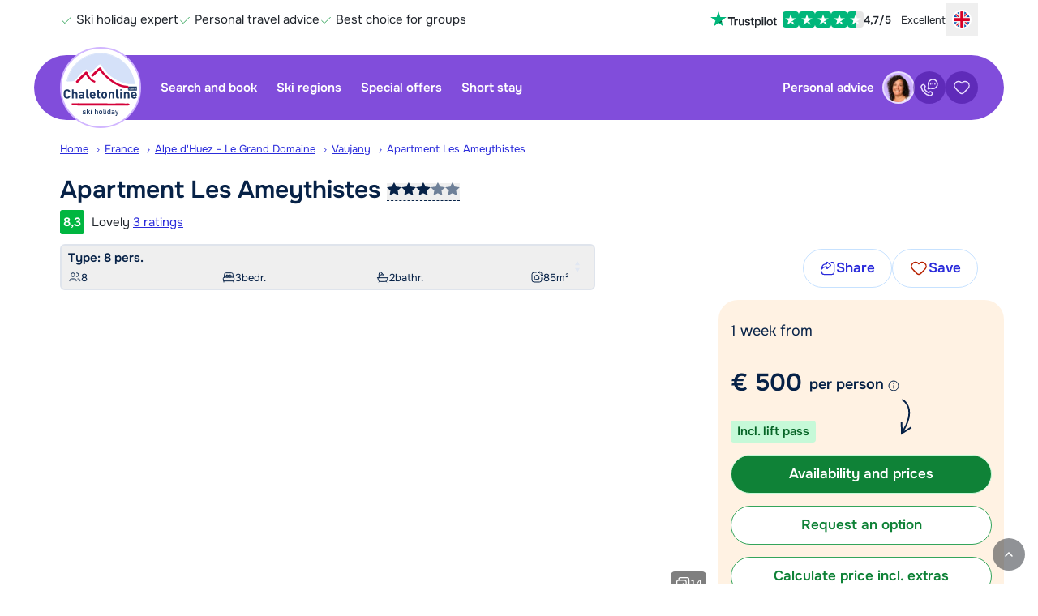

--- FILE ---
content_type: text/html; charset=UTF-8
request_url: https://www.chaletonline.com/france/alpe-d-huez-grand-domaine/vaujany/les-ameythistes-f18500
body_size: 353105
content:
<!DOCTYPE html>
<html lang="en-GB">
    <head>
            <script>
        window.dataLayer = window.dataLayer || [];
    </script>

        <script>                            window.dataLayer.push({"metadata":{"version_number":"1.3.0","version_date":"2024-05-20"},"page":{"page_type":"accommodation","page_language_code":"en-GB"},"item":{"item_id":18500,"item_country_code":"F","item_country_name":"France","item_name":"Apartment Les Ameythistes","item_persons_minimum":1,"item_persons_maximum":8,"item_square_meters":85,"item_stars":3,"item_latitude":45.159976,"item_longitude":6.079668,"item_service_type":"LG","item_transport_type":"EV","item_average_review_rating":8.3,"item_number_of_reviews":3,"item_region_name_localized":"Alpe d'Huez - Le Grand Domaine","item_city_name_localized":"Vaujany","item_type_code":"CHA","item_type_name_localized":"Chalet","availability":1,"price":499.13,"original_price":499.13,"price_kind":"per_person","currency_code":"EUR"},"studies":[{"study_code":"s0001","study_group_code":"a"},{"study_code":"s0015","study_group_code":"a"}]});
                    </script>

        <script>                            window.dataLayer.push({"event":"preload","metadata":{"version_number":"1.3.0","version_date":"2024-05-20"},"page":{"page_type":"accommodation","page_language_code":"en-GB"},"item":{"item_id":18500,"item_country_code":"F","item_country_name":"France","item_name":"Apartment Les Ameythistes","item_persons_minimum":1,"item_persons_maximum":8,"item_square_meters":85,"item_stars":3,"item_latitude":45.159976,"item_longitude":6.079668,"item_service_type":"LG","item_transport_type":"EV","item_average_review_rating":8.3,"item_number_of_reviews":3,"item_region_name_localized":"Alpe d'Huez - Le Grand Domaine","item_city_name_localized":"Vaujany","item_type_code":"CHA","item_type_name_localized":"Chalet","availability":1,"price":499.13,"original_price":499.13,"price_kind":"per_person","currency_code":"EUR"},"studies":[{"study_code":"s0001","study_group_code":"a"},{"study_code":"s0015","study_group_code":"a"}]});
                    </script>

                    <!-- Google Tag Manager -->
        <script>(function(w,d,s,l,i){w[l]=w[l]||[];w[l].push({'gtm.start':
                    new Date().getTime(),event:'gtm.js'});var f=d.getElementsByTagName(s)[0],
                j=d.createElement(s),dl=l!='dataLayer'?'&l='+l:'';j.async=true;j.src=
                'https://www.googletagmanager.com/gtm.js?id='+i+dl;f.parentNode.insertBefore(j,f);
            })(window,document,'script','dataLayer','GTM-WGNXQC');</script>
        <!-- End Google Tag Manager -->
    
        <script>                            window.dataLayer.push({"event":"initial_page_view","metadata":{"version_number":"1.3.0","version_date":"2024-05-20"},"page":{"page_type":"accommodation","page_language_code":"en-GB"},"item":{"item_id":18500,"item_country_code":"F","item_country_name":"France","item_name":"Apartment Les Ameythistes","item_persons_minimum":1,"item_persons_maximum":8,"item_square_meters":85,"item_stars":3,"item_latitude":45.159976,"item_longitude":6.079668,"item_service_type":"LG","item_transport_type":"EV","item_average_review_rating":8.3,"item_number_of_reviews":3,"item_region_name_localized":"Alpe d'Huez - Le Grand Domaine","item_city_name_localized":"Vaujany","item_type_code":"CHA","item_type_name_localized":"Chalet","availability":1,"price":499.13,"original_price":499.13,"price_kind":"per_person","currency_code":"EUR"},"studies":[{"study_code":"s0001","study_group_code":"a"},{"study_code":"s0015","study_group_code":"a"}]});
                                                window.dataLayer.push({"event":"productDetailImpressions","ecommerce":{"detail":{"actionField":{"list":""},"products":[{"name":"Apartment Les Ameythistes","id":"F18500","price":499.13,"brand":"Chalet","category":"France","variant":"Vaujany"}]}}});
                                                window.dataLayer.push({"event":"view_item","items":[{"name":"Apartment Les Ameythistes","id":"18500","price":0,"currency":"EUR","accommodationType":"apartment","country":"France","region":"Alpe d'Huez - Le Grand Domaine","persons":8,"bedrooms":3,"bathrooms":2,"size":85}]});
                    </script>



        <meta charset="utf-8" />
        <meta name="viewport" content="width=device-width, initial-scale=1.0, user-scalable=no" />
        <meta name="apple-mobile-web-app-title" content="Chaletonline.com" />

        
        
    <meta name="description" content="Book your ski holiday to Les Ameythistes in Alpe d'Huez - Le Grand Domaine with Chaletonline.com ✓ Includes lift pass ✓ Internet via Wi-Fi" />

    <meta property="og:title" content="Les Ameythistes in Alpe d'Huez - Le Grand Domaine" />

<meta property="og:type" content="website" />
    <meta property="og:url" content="https://www.chaletonline.com/france/alpe-d-huez-grand-domaine/vaujany/les-ameythistes-f18500" />

<meta property="og:site_name" content="Chaletonline.com" />

<meta property="fb:admins" content="100002331327337" />

<meta property="og:image" content="https://www.chaletonline.com/pic/cms/_photocache/0d/1500x1125-0d7eaef3-fe72-47e0-8798-8bed4005ac92.jpg" />
<meta property="og:description" content="Book your ski holiday to Les Ameythistes in Alpe d'Huez - Le Grand Domaine with Chaletonline.com ✓ Includes lift pass ✓ Internet via Wi-Fi" />

<meta name="ahrefs-site-verification" content="617827e86f91d910b5404dcf39219d7c2e83f4c6020f755f374090f2a88c1066" />


    <link rel="canonical" href="https://www.chaletonline.com/france/alpe-d-huez-grand-domaine/vaujany/les-ameythistes-f18500" />

    
            <link href="https://www.chalet.nl/frankrijk/alpe-dhuez-le-grand-domaine/vaujany/les-ameythistes-f18500" hreflang="nl-NL" rel="alternate" />

                
            <link href="https://www.chalet.be/frankrijk/alpe-dhuez-le-grand-domaine/vaujany/les-ameythistes-f18500" hreflang="nl-BE" rel="alternate" />

                
            <link href="https://www.chaletonline.de/frankreich/alpe-d-huez-le-grand-domaine/vaujany/les-ameythistes-f18500" hreflang="de-DE" rel="alternate" />

                
            <link href="https://www.chaletonline.com/france/alpe-d-huez-grand-domaine/vaujany/les-ameythistes-f18500" hreflang="en-GB" rel="alternate" />

                            <link href="https://www.chaletonline.com/france/alpe-d-huez-grand-domaine/vaujany/les-ameythistes-f18500" hreflang="x-default" rel="alternate" />
        
    



        <title>Les Ameythistes in Alpe d'Huez - Le Grand Domaine</title>

                                <link rel="preload" href="/bundles/app/fonts/onest-v6-latin-regular.woff2" as="font" type="font/woff2" fetchpriority="high" crossorigin>
            <link rel="preload" href="/bundles/app/fonts/onest-v6-latin-600.woff2" as="font" type="font/woff2" fetchpriority="high" crossorigin>
        
                        <link rel="stylesheet" href="/build/chalet/app.32f44f35.css">

            
                            <link rel="stylesheet" href="/build/chalet/cookie-consent.1cc545b9.css">
            
            <link rel="stylesheet" href="/build/server-side-rendering/server-side-rendering.css">
        
    <link rel="stylesheet" href="/build/chalet/show-type.28acf559.css">

        <script src="/build/chalet/early.e09e31d5.js"></script>

        <script type="text/javascript">
            Chalet.import({"app":{"user":{"id":80204641,"user_id":"6B5x2gb1e9hCd66eump4fu4707822c","favorites":[],"viewed":[18500],"searches":[],"created_at":"2026-01-23T05:23:45+01:00","updated_at":"2026-01-23T05:23:45+01:00"},"cms_user":false,"locale":"en","env":"prod","season":1,"website":"E","controller":{"short":"types::showaction","full":"AppBundle\\Controller\\TypesController::showAction"},"route":{"name":"show_type","params":{"countrySlug":"france","regionSlug":"alpe-d-huez-grand-domaine","placeSlug":"vaujany","fullAccName":"les-ameythistes","countryCode":"f","typeId":"18500"}},"trans":[],"assets":{"build\/spritesheet.js":"\/build\/chalet\/spritesheet.c923a4f1.js","build\/spritesheet.svg":"\/build\/chalet\/images\/spritesheet.11bfa15e018856b7a487.svg","build\/early.js":"\/build\/chalet\/early.e09e31d5.js","build\/app.css":"\/build\/chalet\/app.32f44f35.css","build\/app.js":"\/build\/chalet\/app.298b2381.js","build\/app-cms-user.js":"\/build\/chalet\/app-cms-user.3cb6766e.js","build\/app-cms-user.css":"\/build\/chalet\/app-cms-user.7e9ae0db.css","build\/show-type.css":"\/build\/chalet\/show-type.28acf559.css","build\/show-type.js":"\/build\/chalet\/show-type.c6880b2c.js","build\/search.js":"\/build\/chalet\/search.0e721454.js","build\/flexible-bookings-banner.js":"\/build\/chalet\/flexible-bookings-banner.2ca59f30.js","build\/cookie-consent.css":"\/build\/chalet\/cookie-consent.1cc545b9.css","build\/cookie-consent.js":"\/build\/chalet\/cookie-consent.6579f935.js","build\/automated-translations.js":"\/build\/chalet\/automated-translations.61464804.js","build\/fancybox.css":"\/build\/chalet\/fancybox.50551041.css","build\/fancybox.js":"\/build\/chalet\/fancybox.4a458b61.js","build\/581.8ff6803d.js":"\/build\/chalet\/581.8ff6803d.js","build\/373.84232d5d.js":"\/build\/chalet\/373.84232d5d.js","build\/674.2154f62c.js":"\/build\/chalet\/674.2154f62c.js","build\/793.1c5625a1.js":"\/build\/chalet\/793.1c5625a1.js","build\/906.01fd082c.js":"\/build\/chalet\/906.01fd082c.js","build\/595.f0393ca2.js":"\/build\/chalet\/595.f0393ca2.js","build\/791.c41823c7.js":"\/build\/chalet\/791.c41823c7.js","build\/532.e2c125fa.js":"\/build\/chalet\/532.e2c125fa.js","build\/24.1505a45e.js":"\/build\/chalet\/24.1505a45e.js","build\/643.3662f4cd.js":"\/build\/chalet\/643.3662f4cd.js","build\/645.9e78bd1d.js":"\/build\/chalet\/645.9e78bd1d.js","build\/950.22a972da.js":"\/build\/chalet\/950.22a972da.js","build\/313.b1747c44.js":"\/build\/chalet\/313.b1747c44.js","build\/185.653f800e.js":"\/build\/chalet\/185.653f800e.js","build\/images\/header-home-chalet-1344.webp":"\/build\/chalet\/images\/header-home-chalet-1344.28a42468.webp","build\/images\/seo-info@2x.webp":"\/build\/chalet\/images\/seo-info@2x.5d20b41a.webp","build\/images\/header-sub-1-chalet.webp":"\/build\/chalet\/images\/header-sub-1-chalet.c40ee20a.webp","build\/images\/header-sub-1-chalet-mobile.webp":"\/build\/chalet\/images\/header-sub-1-chalet-mobile.39f7983e.webp","build\/images\/seo-info.webp":"\/build\/chalet\/images\/seo-info.60107376.webp","build\/fonts\/onest-v6-latin-600.woff2":"\/build\/chalet\/fonts\/onest-v6-latin-600.6e29a1ea.woff2","build\/fonts\/onest-v6-latin-regular.woff2":"\/build\/chalet\/fonts\/onest-v6-latin-regular.8a56fa22.woff2","build\/images\/loading-chalet.gif":"\/build\/chalet\/images\/loading-chalet.4737b2fd.gif","build\/images\/information_icon_with_padding.png":"\/build\/chalet\/images\/information_icon_with_padding.1c97d472.png","build\/images\/copy.png":"\/build\/chalet\/images\/copy.21acd93e.png","build\/early.e09e31d5.js.map":"\/build\/chalet\/early.e09e31d5.js.map","build\/app.32f44f35.css.map":"\/build\/chalet\/app.32f44f35.css.map","build\/app.298b2381.js.map":"\/build\/chalet\/app.298b2381.js.map","build\/app-cms-user.7e9ae0db.css.map":"\/build\/chalet\/app-cms-user.7e9ae0db.css.map","build\/show-type.28acf559.css.map":"\/build\/chalet\/show-type.28acf559.css.map","build\/show-type.c6880b2c.js.map":"\/build\/chalet\/show-type.c6880b2c.js.map","build\/search.0e721454.js.map":"\/build\/chalet\/search.0e721454.js.map","build\/flexible-bookings-banner.2ca59f30.js.map":"\/build\/chalet\/flexible-bookings-banner.2ca59f30.js.map","build\/cookie-consent.1cc545b9.css.map":"\/build\/chalet\/cookie-consent.1cc545b9.css.map","build\/cookie-consent.6579f935.js.map":"\/build\/chalet\/cookie-consent.6579f935.js.map","build\/automated-translations.61464804.js.map":"\/build\/chalet\/automated-translations.61464804.js.map","build\/fancybox.50551041.css.map":"\/build\/chalet\/fancybox.50551041.css.map","build\/fancybox.4a458b61.js.map":"\/build\/chalet\/fancybox.4a458b61.js.map","build\/581.8ff6803d.js.map":"\/build\/chalet\/581.8ff6803d.js.map","build\/373.84232d5d.js.map":"\/build\/chalet\/373.84232d5d.js.map","build\/674.2154f62c.js.map":"\/build\/chalet\/674.2154f62c.js.map","build\/793.1c5625a1.js.map":"\/build\/chalet\/793.1c5625a1.js.map","build\/906.01fd082c.js.map":"\/build\/chalet\/906.01fd082c.js.map","build\/595.f0393ca2.js.map":"\/build\/chalet\/595.f0393ca2.js.map","build\/791.c41823c7.js.map":"\/build\/chalet\/791.c41823c7.js.map","build\/532.e2c125fa.js.map":"\/build\/chalet\/532.e2c125fa.js.map","build\/24.1505a45e.js.map":"\/build\/chalet\/24.1505a45e.js.map","build\/643.3662f4cd.js.map":"\/build\/chalet\/643.3662f4cd.js.map","build\/645.9e78bd1d.js.map":"\/build\/chalet\/645.9e78bd1d.js.map","build\/950.22a972da.js.map":"\/build\/chalet\/950.22a972da.js.map","build\/313.b1747c44.js.map":"\/build\/chalet\/313.b1747c44.js.map","build\/185.653f800e.js.map":"\/build\/chalet\/185.653f800e.js.map"},"google_maps_api_key":"AIzaSyDyGXzKNfhdoDcyOSghak735G2yet85EyE","load_google_maps":true}});
        </script>

                                

    <script type="application/ld+json">
        {
            "@context": "http://schema.org/",
            "@type": "VacationRental",
            "containsPlace": {
                "@type": "Accommodation",
                "occupancy": {
                    "@type": "QuantitativeValue",
                    "value": "8"
                },
                "amenityFeature": [
                                        {
                        "@type": "LocationFeatureSpecification",
                        "name": "childFriendly",
                        "value": "false"
                    },                                        {
                        "@type": "LocationFeatureSpecification",
                        "name": "fireplace",
                        "value": "false"
                    },                                        {
                        "@type": "LocationFeatureSpecification",
                        "name": "washerDryer",
                        "value": "false"
                    },                                        {
                        "@type": "LocationFeatureSpecification",
                        "name": "balcony",
                        "value": "false"
                    },                                        {
                        "@type": "LocationFeatureSpecification",
                        "name": "petsAllowed",
                        "value": "true"
                    },                                        {
                        "@type": "LocationFeatureSpecification",
                        "name": "wifi",
                        "value": "false"
                    },                                        {
                        "@type": "LocationFeatureSpecification",
                        "name": "pool",
                        "value": "false"
                    }                                    ],
                "floorSize": {
                    "@type": "QuantitativeValue",
                    "value": "85",
                    "unitCode": "MTK"
                },
                "numberOfBedrooms": "3",
                "numberOfBathroomsTotal": "2"
            },
                        "additionalType": "Apartment",
                        "identifier": "F18500",
            "image": [
                                                        "https://www.chaletonline.com/pic/cms/_photocache/0d/1333x1000-0d7eaef3-fe72-47e0-8798-8bed4005ac92.jpg",                                                        "https://www.chaletonline.com/pic/cms/_photocache/3b/1333x1000-3bf70efb-1057-4608-b047-52064d93065d.jpg",                                                        "https://www.chaletonline.com/pic/cms/_photocache/3e/1333x1000-3e46e90c-4743-11ea-b502-901b0ebb33ae.jpg",                                                        "https://www.chaletonline.com/pic/cms/_photocache/00/1333x1000-00327170-f7fe-48c4-b604-3647a9203dda.jpg",                                                        "https://www.chaletonline.com/pic/cms/_photocache/3b/1333x1000-3b8300f5-7473-4011-b3d7-531bbab36595.jpg",                                                        "https://www.chaletonline.com/pic/cms/_photocache/d5/1333x1000-d521681d-5d78-44c4-a278-ab2624b2a007.jpg",                                                        "https://www.chaletonline.com/pic/cms/_photocache/e3/1333x1000-e304c02b-fb4b-49e7-9017-df9a3c74b8f9.jpg",                                                        "https://www.chaletonline.com/pic/cms/_photocache/27/1333x1000-27b6b0a0-2eb1-457c-bcd6-31cf4959ff15.jpg",                                                        "https://www.chaletonline.com/pic/cms/_photocache/41/1333x1000-41a0b31f-6d27-47ef-a102-26ad98cea2bc.jpg",                                                        "https://www.chaletonline.com/pic/cms/_photocache/c9/1333x1000-c90232c1-980a-4709-b0af-fe56d8835b42.jpg",                                                        "https://www.chaletonline.com/pic/cms/_photocache/44/1333x1000-44faf039-0b49-4288-9351-2884994d4ff5.jpg",                                                        "https://www.chaletonline.com/pic/cms/_photocache/3f/1333x1000-3faf0c3e-4743-11ea-a532-901b0ebb33ae.jpg",                                                        "https://www.chaletonline.com/pic/cms/_photocache/3d/1333x1000-3da497ce-4743-11ea-ad31-901b0ebb33ae.jpg",                                                        "https://www.chaletonline.com/pic/cms/_photocache/3f/1333x1000-3f36c7ec-4743-11ea-8166-901b0ebb33ae.jpg"                            ],
            "geo": {
                "@type": "GeoCoordinates",
                "latitude": "45.159976",
                "longitude": "6.079668"
            },
            "name": "Apartment Les Ameythistes",
            "description": "The recently built residence Les Ameythistes is situated in a quiet location at the top of the village of Vaujany. At about 150 meters walking distance you will find an escalator. Through this and several escalators you come down in the village, opposite the lifts. By means of two cabin lifts you can be at 2800 meters in about 8 minutes, right in the middle of the Alpe d&#039;Huez - Le Grand Domaine ski area! As there is no valley descent to Vaujany, you can take the gondola lift back to the village.

At only 250 metres walking distance you will find a square with a supermarket, some restaurants/bars and sports shops. Vaujany also has an ESF ski school and a childcare centre. Down in the village there is a sports centre with an indoor skating rink, an indoor swimming pool, wellness facilities and four bowling alleys.

The modern furnished 8-person apartment Les Ameythistes has Wi-Fi and a balcony facing south with a beautiful view of the mountains. There is a shared ski storage with ski lockers and this apartment has one private parking at the residence. Other cars can be parked in the free, public parking garage in the village."
            ,
            "address": {
                "@type": "PostalAddress",
                "addressCountry": "FR",
                "addressLocality": "Vaujany",
                "postalCode": "38114",
                "streetAddress": "Route Du Rochas 61"            }
            ,
            "aggregateRating": {
                "@type": "AggregateRating",
                "ratingValue": "8,3",
                "reviewCount": "3",
                "bestRating": "10",
                "worstRating": "1"
            },
            "review": [
                            {
                    "@type": "Review",
                    "author": {
                        "@type": "Person",
                        "name": "Anonymous"
                    },
                    "datePublished": "2025-03-01",
                    "reviewBody": "",
                    "reviewRating": {
                        "@type": "Rating",
                        "ratingValue": "9,0",
                        "bestRating": "10"
                    },
                    "contentReferenceTime": "2025-03-01"
                },                            {
                    "@type": "Review",
                    "author": {
                        "@type": "Person",
                        "name": "Anonymous"
                    },
                    "datePublished": "2024-02-17",
                    "reviewBody": "Very nice apartment, everything you need is available. Nice showers, everything clean and new.
Good beds, the 2 person is a bit on the narrow side for us unfortunately.(140x200)",
                    "reviewRating": {
                        "@type": "Rating",
                        "ratingValue": "8,0",
                        "bestRating": "10"
                    },
                    "contentReferenceTime": "2024-02-17"
                },                            {
                    "@type": "Review",
                    "author": {
                        "@type": "Person",
                        "name": "Anonymous"
                    },
                    "datePublished": "2022-12-31",
                    "reviewBody": "",
                    "reviewRating": {
                        "@type": "Rating",
                        "ratingValue": "8,0",
                        "bestRating": "10"
                    },
                    "contentReferenceTime": "2022-12-31"
                }                        ]
        }
    </script>

        <script>
    window.SENTRY_DSN = 'https://7f6f3a65908a475392e5ff7c1d953ad1@sentry.io/5192387';
    window.SENTRY_ENVIRONMENT = 'prod';
    window.APP_RELEASE = '5c5194210';
</script>

        <link rel="icon" type="image/svg+xml" href="/bundles/app/favicons/favicon.svg" />
        <link rel="icon" type="image/png" href="/bundles/app/favicons/favicon-96x96.png" sizes="96x96" />
        <link rel="shortcut icon" href="/bundles/app/favicons/favicon.ico" />
        <link rel="apple-touch-icon" sizes="180x180" href="/bundles/app/favicons/apple-touch-icon.png" />
        <link rel="manifest" href="/bundles/app/favicons/site.webmanifest" />
        <meta name="theme-color" content="#814ddb">
    </head>

        
        
    <body id="page-body" class="preload landing-page accommodation-page" data-controller="dialog">

                                    <!-- Google Tag Manager (noscript) -->
            <noscript><iframe src="https://www.googletagmanager.com/ns.html?id=GTM-WGNXQC"
                              height="0" width="0" style="display:none;visibility:hidden"></iframe></noscript>
            <!-- End Google Tag Manager (noscript) -->
        

            
    <script>
        window.context_b17ff90573 = {"translations":{"title":"Cookie consent","introduction":"While apfelstrudel and kaiserschmarrn are of course much tastier, today we are only serving cookies. But cookies that enhance your experience on Chaletonline.com. That's almost as good! Would you like to accept or reject our cookies?","explanationTitle":"Why do we use cookies?","explanation":"We use cookies (and similar technologies) to make our website more personal and better. Think of:","cookieTypes":["<b>Functional cookies<\/b> to ensure the website functions properly.","<b>Analytical cookies<\/b> to understand how visitors use our website through anonymized data.","<b>Marketing cookies<\/b> to map user behavior and thus tailor our offer to the preferences of our users."],"privacyPolicy":"Read our <a href=\"\/privacy-statement\">privacy statement<\/a> for more information.","acceptLabel":"Accept","rejectLabel":"Reject"}};
    </script>
<div
    class="tw-contents"
    data-component="CookieConsentModal"
    data-context-id="b17ff90573"
    data-ssr-cache-id="CookieConsentModal_9eefb905_2026-01-21-14:20:09"
>
<!--[--><!--[--><div data-e2e="CookieConsentModal" data-modal="true" class="tw-fixed tw-inset-0   tw-grid tw-items-end sm:tw-place-items-center tw-z-[9999999999] tw-isolate  " role="presentation" tabindex="-1"><!--[!--><div class="tw-flex tw-flex-col tw-overflow-hidden tw-text-new-main tw-w-full tw-max-h-[92%] tw-rounded-t-3xl sm:tw-rounded-3xl sm:tw-max-w-2xl !tw-opacity-0 tw-bg-white" role="dialog" aria-modal="true" aria-labelledby="modal-title"><div class="tw-flex tw-items-center tw-gap-2 tw-py-2 tw-pl-3 lap:tw-pl-6 tw-pr-2 tw-border-b tw-border-gray-300 tw-justify-end"><!--[--><!----><h2 id="modal-title" class="tw-m-0 tw-p-0 tw-mr-auto tw-flex-1 tw-leading-relaxed tw-text-pretty tw-text-lg tw-font-semibold"><!---->Cookie consent<!----><!----></h2><!----><!--]--> <!--[!--><!--]--> <!--[!--><!--]--></div> <div class="tw-p-3 lap:tw-p-6 tw-overflow-y-auto tw-overscroll-contain "><p class="tw-mt-0">While apfelstrudel and kaiserschmarrn are of course much tastier, today we are only serving cookies. But cookies that enhance your experience on Chaletonline.com. That's almost as good! Would you like to accept or reject our cookies?</p> <h2>Why do we use cookies?</h2> <p>We use cookies (and similar technologies) to make our website more personal and better. Think of:</p> <ul class="tw-leading-normal"><!--[--><li><!----><b>Functional cookies</b> to ensure the website functions properly.<!----></li><li><!----><b>Analytical cookies</b> to understand how visitors use our website through anonymized data.<!----></li><li><!----><b>Marketing cookies</b> to map user behavior and thus tailor our offer to the preferences of our users.<!----></li><!--]--></ul> <p><!---->Read our <a href="/privacy-statement">privacy statement</a> for more information.<!----></p><!----></div> <!--[--><div class="tw-bottom-0 tw-p-3 lap:tw-p-6 tw-w-full tw-shadow-line"><div class="tw-flex tw-items-center tw-justify-end tw-gap-3 lap:tw-gap-6 tw-flex-col sm:tw-flex-row"><!--[--><!----><button data-role="cookie-consent-reject" type="button" class="button  button--secondary tw-w-full sm:tw-w-auto"><!--[!--><!--]--> <!--[!--><!--]--> <!---->Reject<!----> <!--[!--><!--]--><!----></button><!----><!--]--><!----> <!--[--><!----><button data-role="cookie-consent-accept" type="button" class="button  button--primary tw-w-full sm:tw-w-auto"><!--[!--><!--]--> <!--[!--><!--]--> <!---->Accept<!----> <!--[!--><!--]--><!----></button><!----><!--]--><!----></div><!----></div><!--]--><!----></div><!--]--> <div class="tw-fixed tw-inset-0 tw-bg-black/70 -tw-z-10"></div></div><!--]--><!--]-->

</div>

    <script>
        try{!function(){var t="undefined"!=typeof window?window:"undefined"!=typeof global?global:"undefined"!=typeof globalThis?globalThis:"undefined"!=typeof self?self:{},e=(new t.Error).stack;e&&(t._sentryDebugIds=t._sentryDebugIds||{},t._sentryDebugIds[e]="4ef53195-8c23-4231-82be-40528c3de611",t._sentryDebugIdIdentifier="sentry-dbid-4ef53195-8c23-4231-82be-40528c3de611")}()}catch(t){}!function(){try{("undefined"!=typeof window?window:"undefined"!=typeof global?global:"undefined"!=typeof globalThis?globalThis:"undefined"!=typeof self?self:{}).SENTRY_RELEASE={id:"5c5194210"}}catch(t){}}(),function(){"use strict";"undefined"!=typeof window&&((window.__svelte??={}).v??=new Set).add("5");const t="[",e="[!",n="]",r={},o=Symbol(),i=Symbol("filename");Symbol("hmr");var s=!1,l=Array.isArray,a=Array.prototype.indexOf,u=Array.from,c=Object.keys,d=Object.defineProperty,f=Object.getOwnPropertyDescriptor,h=Object.getOwnPropertyDescriptors,v=Object.prototype,p=Array.prototype,w=Object.getPrototypeOf,g=Object.isExtensible;function m(t){return"function"==typeof t}const y=()=>{};function _(t){return t()}function k(t){for(var e=0;e<t.length;e++)t[e]()}const b=32,x=64,$=128,M=256,C=512,j=1024,S=2048,E=4096,L=8192,A=16384,B=65536,N=1<<20,P=1<<21,T=Symbol("$state"),H=Symbol("legacy props"),O=Symbol("");function V(t){console.warn("https://svelte.dev/e/hydration_mismatch")}function Z(t){console.warn("https://svelte.dev/e/state_proxy_equality_mismatch")}let I,R=!1;function z(t){R=t}function D(t){if(null===t)throw V(),r;return I=t}function q(){return D(st(I))}function U(t){if(R){if(null!==st(I))throw V(),r;I=t}}function W(t=1){if(R){for(var e=t,n=I;e--;)n=st(n);I=n}}function F(){for(var r=0,o=I;;){if(8===o.nodeType){var i=o.data;if(i===n){if(0===r)return o;r-=1}else i!==t&&i!==e||(r+=1)}var s=st(o);o.remove(),o=s}}let Y=!1;function K(t){if("object"!=typeof t||null===t||T in t)return t;const e=w(t);if(e!==v&&e!==p)return t;var n=new Map,r=l(t),i=Te(0),s=null,a=Qt,u=t=>{var e=Qt;te(a);var n=t();return te(e),n};return r&&n.set("length",Te(t.length,s)),new Proxy(t,{defineProperty(t,e,r){"value"in r&&!1!==r.configurable&&!1!==r.enumerable&&!1!==r.writable||function(){throw new Error("https://svelte.dev/e/state_descriptors_fixed")}();var o=n.get(e);return void 0===o?(o=u(()=>Te(r.value,s)),n.set(e,o)):Oe(o,u(()=>K(r.value))),!0},deleteProperty(t,e){var l=n.get(e);if(void 0===l)e in t&&(n.set(e,u(()=>Te(o,s))),G(i));else{if(r&&"string"==typeof e){var a=n.get("length"),c=Number(e);Number.isInteger(c)&&c<a.v&&Oe(a,c)}Oe(l,o),G(i)}return!0},get(e,r,i){if(r===T)return t;var l=n.get(r),a=r in e;if(void 0!==l||a&&!f(e,r)?.writable||(l=u(()=>Te(K(a?e[r]:o),s)),n.set(r,l)),void 0!==l){var c=je(l);return c===o?void 0:c}return Reflect.get(e,r,i)},getOwnPropertyDescriptor(t,e){var r=Reflect.getOwnPropertyDescriptor(t,e);if(r&&"value"in r){var i=n.get(e);i&&(r.value=je(i))}else if(void 0===r){var s=n.get(e),l=s?.v;if(void 0!==s&&l!==o)return{enumerable:!0,configurable:!0,value:l,writable:!0}}return r},has(t,e){if(e===T)return!0;var r=n.get(e),i=void 0!==r&&r.v!==o||Reflect.has(t,e);if((void 0!==r||null!==ee&&(!i||f(t,e)?.writable))&&(void 0===r&&(r=u(()=>Te(i?K(t[e]):o,s)),n.set(e,r)),je(r)===o))return!1;return i},set(t,e,l,a){var c=n.get(e),d=e in t;if(r&&"length"===e)for(var h=l;h<c.v;h+=1){var v=n.get(h+"");void 0!==v?Oe(v,o):h in t&&(v=u(()=>Te(o,s)),n.set(h+"",v))}void 0===c?d&&!f(t,e)?.writable||(Oe(c=u(()=>Te(void 0,s)),u(()=>K(l))),n.set(e,c)):(d=c.v!==o,Oe(c,u(()=>K(l))));var p=Reflect.getOwnPropertyDescriptor(t,e);if(p?.set&&p.set.call(a,l),!d){if(r&&"string"==typeof e){var w=n.get("length"),g=Number(e);Number.isInteger(g)&&g>=w.v&&Oe(w,g+1)}G(i)}return!0},ownKeys(t){je(i);var e=Reflect.ownKeys(t).filter(t=>{var e=n.get(t);return void 0===e||e.v!==o});for(var[r,s]of n)s.v===o||r in t||e.push(r);return e},setPrototypeOf(){!function(){throw new Error("https://svelte.dev/e/state_prototype_fixed")}()}})}function G(t,e=1){Oe(t,t.v+e)}function J(t){try{if(null!==t&&"object"==typeof t&&T in t)return t[T]}catch{}return t}function Q(t,e,n=!0){try{t===e!=(J(t)===J(e))&&Z()}catch{}return t===e===n}var X,tt,et,nt;function rt(){if(void 0===X){X=window,document,tt=/Firefox/.test(navigator.userAgent);var t=Element.prototype,e=Node.prototype,n=Text.prototype;et=f(e,"firstChild").get,nt=f(e,"nextSibling").get,g(t)&&(t.__click=void 0,t.__className=void 0,t.__attributes=null,t.__style=void 0,t.__e=void 0),g(n)&&(n.__t=void 0)}}function ot(t=""){return document.createTextNode(t)}function it(t){return et.call(t)}function st(t){return nt.call(t)}function lt(t,e){if(!R)return it(t);var n=it(I);if(null===n)n=I.appendChild(ot());else if(e&&3!==n.nodeType){var r=ot();return n?.before(r),D(r),r}return D(n),n}function at(t,e){if(!R){var n=it(t);return n instanceof Comment&&""===n.data?st(n):n}if(e&&3!==I?.nodeType){var r=ot();return I?.before(r),D(r),r}return I}function ut(t,e=1,n=!1){let r=R?I:t;for(var o;e--;)o=r,r=st(r);if(!R)return r;var i=r?.nodeType;if(n&&3!==i){var s=ot();return null===r?o?.after(s):r.before(s),D(s),s}return D(r),r}function ct(t){t.textContent=""}function dt(t){return t===this.v}function ft(t,e){return t!=t?e==e:t!==e||null!==t&&"object"==typeof t||"function"==typeof t}function ht(t){return!ft(t,this.v)}function vt(t){var e=2050,n=null!==Qt&&2&Qt.f?Qt:null;null===ee||null!==n&&0!==(n.f&M)?e|=M:ee.f|=N;const r={ctx:Ie,deps:null,effects:null,equals:dt,f:e,fn:t,reactions:null,rv:0,v:null,wv:0,parent:n??ee};return r}function pt(t){const e=vt(t);return oe(e),e}function wt(t){const e=vt(t);return e.equals=ht,e}function gt(t){var e=t.effects;if(null!==e){t.effects=null;for(var n=0;n<e.length;n+=1)At(e[n])}}function mt(t){var e,n=ee;ne(function(t){for(var e=t.parent;null!==e;){if(!(2&e.f))return e;e=e.parent}return null}(t));try{gt(t),e=ge(t)}finally{ne(n)}return e}function yt(t){var e=mt(t);Le(t,!ce&&0===(t.f&M)||null===t.deps?j:E),t.equals(e)||(t.v=e,t.wv=fe())}function _t(t){null===ee&&null===Qt&&function(){throw new Error("https://svelte.dev/e/effect_orphan")}(),null!==Qt&&0!==(Qt.f&M)&&null===ee&&function(){throw new Error("https://svelte.dev/e/effect_in_unowned_derived")}(),Kt&&function(){throw new Error("https://svelte.dev/e/effect_in_teardown")}()}function kt(t,e,n,r=!0){var o=ee;var i={ctx:Ie,deps:null,nodes_start:null,nodes_end:null,f:t|S,first:null,fn:e,last:null,next:null,parent:o,prev:null,teardown:null,transitions:null,wv:0};if(n)try{_e(i),i.f|=32768}catch(t){throw At(i),t}else null!==e&&$e(i);if(!(n&&null===i.deps&&null===i.first&&null===i.nodes_start&&null===i.teardown&&!(1048704&i.f))&&r&&(null!==o&&function(t,e){var n=e.last;null===n?e.last=e.first=t:(n.next=t,t.prev=n,e.last=t)}(i,o),null!==Qt&&2&Qt.f)){var s=Qt;(s.effects??=[]).push(i)}return i}function bt(t){const e=kt(8,null,!1);return Le(e,j),e.teardown=t,e}function xt(t){if(_t(),!(null!==ee&&0!==(ee.f&b)&&null!==Ie&&!Ie.m))return $t(t);var e=Ie;(e.e??=[]).push({fn:t,effect:ee,reaction:Qt})}function $t(t){return kt(4,t,!1)}function Mt(t){return kt(8,t,!0)}function Ct(t,e=[],n=vt){const r=e.map(n),o=()=>t(...r.map(je));return jt(o)}function jt(t,e=0){return kt(24|e,t,!0)}function St(t,e=!0){return kt(40,t,!0,e)}function Et(t){var e=t.teardown;if(null!==e){const t=Kt,n=Qt;Gt(!0),te(null);try{e.call(null)}finally{Gt(t),te(n)}}}function Lt(t,e=!1){var n=t.first;for(t.first=t.last=null;null!==n;){var r=n.next;0!==(n.f&x)?n.parent=null:At(n,e),n=r}}function At(t,e=!0){var n=!1;(e||524288&t.f)&&null!==t.nodes_start&&(Bt(t.nodes_start,t.nodes_end),n=!0),Lt(t,e&&!n),ye(t,0),Le(t,A);var r=t.transitions;if(null!==r)for(const t of r)t.stop();Et(t);var o=t.parent;null!==o&&null!==o.first&&Nt(t),t.next=t.prev=t.teardown=t.ctx=t.deps=t.fn=t.nodes_start=t.nodes_end=null}function Bt(t,e){for(;null!==t;){var n=t===e?null:st(t);t.remove(),t=n}}function Nt(t){var e=t.parent,n=t.prev,r=t.next;null!==n&&(n.next=r),null!==r&&(r.prev=n),null!==e&&(e.first===t&&(e.first=r),e.last===t&&(e.last=n))}function Pt(t,e){var n=[];Ht(t,n,!0),Tt(n,()=>{At(t),e&&e()})}function Tt(t,e){var n=t.length;if(n>0){var r=()=>--n||e();for(var o of t)o.out(r)}else e()}function Ht(t,e,n){if(0===(t.f&L)){if(t.f^=L,null!==t.transitions)for(const r of t.transitions)(r.is_global||n)&&e.push(r);for(var r=t.first;null!==r;){var o=r.next;Ht(r,e,!!(0!==(r.f&B)||0!==(r.f&b))&&n),r=o}}}function Ot(t){Vt(t,!0)}function Vt(t,e){if(0!==(t.f&L)){t.f^=L,0===(t.f&j)&&(t.f^=j),he(t)&&(Le(t,S),$e(t));for(var n=t.first;null!==n;){var r=n.next;Vt(n,!!(0!==(n.f&B)||0!==(n.f&b))&&e),n=r}if(null!==t.transitions)for(const n of t.transitions)(n.is_global||e)&&n.in()}}"undefined"==typeof requestIdleCallback||requestIdleCallback;let Zt=[],It=[];function Rt(){var t=Zt;Zt=[],k(t)}function zt(){var t=It;It=[],k(t)}function Dt(t){0===Zt.length&&queueMicrotask(Rt),Zt.push(t)}function qt(){Zt.length>0&&Rt(),It.length>0&&zt()}new WeakSet;let Ut=!1,Wt=!1,Ft=null,Yt=!1,Kt=!1;function Gt(t){Kt=t}let Jt=[],Qt=null,Xt=!1;function te(t){Qt=t}let ee=null;function ne(t){ee=t}let re=null;function oe(t){null!==Qt&&Qt.f&P&&(null===re?re=[t]:re.push(t))}let ie=null,se=0,le=null;let ae=1,ue=0,ce=!1,de=null;function fe(){return++ae}function he(t){var e=t.f;if(0!==(e&S))return!0;if(0!==(e&E)){var n=t.deps,r=0!==(e&M);if(null!==n){var o,i,s=0!==(e&C),l=r&&null!==ee&&!ce,a=n.length;if(s||l){var u=t,c=u.parent;for(o=0;o<a;o++)i=n[o],!s&&i?.reactions?.includes(u)||(i.reactions??=[]).push(u);s&&(u.f^=C),l&&null!==c&&0===(c.f&M)&&(u.f^=M)}for(o=0;o<a;o++)if(he(i=n[o])&&yt(i),i.wv>t.wv)return!0}r&&(null===ee||ce)||Le(t,j)}return!1}function ve(t){return 0===(t.f&A)&&(null===t.parent||0===(t.parent.f&$))}function pe(t,e,n,r){if(Ut){if(null===n&&(Ut=!1),ve(e))throw t}else if(null!==n&&(Ut=!0),function(t,e){for(var n=e;null!==n;){if(0!==(n.f&$))try{return void n.fn(t)}catch{n.f^=$}n=n.parent}throw Ut=!1,t}(t,e),ve(e))throw t}function we(t,e,n=!0){var r=t.reactions;if(null!==r)for(var o=0;o<r.length;o++){var i=r[o];re?.includes(t)||(2&i.f?we(i,e,!1):e===i&&(n?Le(i,S):0!==(i.f&j)&&Le(i,E),$e(i)))}}function ge(t){var e=ie,n=se,r=le,o=Qt,i=ce,s=re,l=Ie,a=Xt,u=t.f;ie=null,se=0,le=null,ce=0!==(u&M)&&(Xt||!Yt||null===Qt),Qt=96&u?null:t,re=null,Re(t.ctx),Xt=!1,ue++,t.f|=P;try{var c=(0,t.fn)(),d=t.deps;if(null!==ie){var f;if(ye(t,se),null!==d&&se>0)for(d.length=se+ie.length,f=0;f<ie.length;f++)d[se+f]=ie[f];else t.deps=d=ie;if(!ce)for(f=se;f<d.length;f++)(d[f].reactions??=[]).push(t)}else null!==d&&se<d.length&&(ye(t,se),d.length=se);if(We()&&null!==le&&!Xt&&null!==d&&!(6146&t.f))for(f=0;f<le.length;f++)we(le[f],t);return null!==o&&o!==t&&(ue++,null!==le&&(null===r?r=le:r.push(...le))),c}finally{ie=e,se=n,le=r,Qt=o,ce=i,re=s,Re(l),Xt=a,t.f^=P}}function me(t,e){let n=e.reactions;if(null!==n){var r=a.call(n,t);if(-1!==r){var o=n.length-1;0===o?n=e.reactions=null:(n[r]=n[o],n.pop())}}null===n&&2&e.f&&(null===ie||!ie.includes(e))&&(Le(e,E),768&e.f||(e.f^=C),gt(e),ye(e,0))}function ye(t,e){var n=t.deps;if(null!==n)for(var r=e;r<n.length;r++)me(t,n[r])}function _e(t){var e=t.f;if(0===(e&A)){Le(t,j);var n=ee,r=Ie,o=Yt;ee=t,Yt=!0;try{16&e?function(t){for(var e=t.first;null!==e;){var n=e.next;0===(e.f&b)&&At(e),e=n}}(t):Lt(t),Et(t);var i=ge(t);t.teardown="function"==typeof i?i:null,t.wv=ae;t.deps;s}catch(e){pe(e,t,n,r||t.ctx)}finally{Yt=o,ee=n}}}function ke(){try{!function(){throw new Error("https://svelte.dev/e/effect_update_depth_exceeded")}()}catch(t){if(null===Ft)throw t;pe(t,Ft,null)}}function be(){var t=Yt;try{var e=0;for(Yt=!0;Jt.length>0;){e++>1e3&&ke();var n=Jt,r=n.length;Jt=[];for(var o=0;o<r;o++){xe(Me(n[o]))}Ne.clear()}}finally{Wt=!1,Yt=t,Ft=null}}function xe(t){var e=t.length;if(0!==e)for(var n=0;n<e;n++){var r=t[n];if(!(24576&r.f))try{he(r)&&(_e(r),null===r.deps&&null===r.first&&null===r.nodes_start&&(null===r.teardown?Nt(r):r.fn=null))}catch(t){pe(t,r,null,r.ctx)}}}function $e(t){Wt||(Wt=!0,queueMicrotask(be));for(var e=Ft=t;null!==e.parent;){var n=(e=e.parent).f;if(96&n){if(0===(n&j))return;e.f^=j}}Jt.push(e)}function Me(t){for(var e=[],n=t;null!==n;){var r=n.f,o=!!(96&r);if(!(o&&0!==(r&j))&&0===(r&L)){if(4&r)e.push(n);else if(o)n.f^=j;else try{he(n)&&_e(n)}catch(t){pe(t,n,null,n.ctx)}var i=n.first;if(null!==i){n=i;continue}}var s=n.parent;for(n=n.next;null===n&&null!==s;)n=s.next,s=s.parent}return e}function Ce(t){var e;for(t&&(Wt=!0,be(),e=t()),qt();Jt.length>0;)Wt=!0,be(),qt();return e}function je(t){var e=!!(2&t.f);if(null!==de&&de.add(t),null===Qt||Xt){if(e&&null===t.deps&&null===t.effects){var n=t,r=n.parent;null!==r&&0===(r.f&M)&&(n.f^=M)}}else if(!re?.includes(t)){var o=Qt.deps;t.rv<ue&&(t.rv=ue,null===ie&&null!==o&&o[se]===t?se++:null===ie?ie=[t]:ce&&ie.includes(t)||ie.push(t))}return e&&he(n=t)&&yt(n),Kt&&Ne.has(t)?Ne.get(t):t.v}function Se(t){var e=Xt;try{return Xt=!0,t()}finally{Xt=e}}const Ee=-7169;function Le(t,e){t.f=t.f&Ee|e}function Ae(t){if("object"==typeof t&&t&&!(t instanceof EventTarget))if(T in t)Be(t);else if(!Array.isArray(t))for(let e in t){const n=t[e];"object"==typeof n&&n&&T in n&&Be(n)}}function Be(t,e=new Set){if(!("object"!=typeof t||null===t||t instanceof EventTarget||e.has(t))){e.add(t),t instanceof Date&&t.getTime();for(let n in t)try{Be(t[n],e)}catch(t){}const n=w(t);if(n!==Object.prototype&&n!==Array.prototype&&n!==Map.prototype&&n!==Set.prototype&&n!==Date.prototype){const e=h(n);for(let n in e){const r=e[n].get;if(r)try{r.call(t)}catch(t){}}}}}new Set;const Ne=new Map;function Pe(t,e){var n={f:0,v:t,reactions:null,equals:dt,rv:0,wv:0};return n}function Te(t,e){const n=Pe(t);return oe(n),n}function He(t,e=!1){const n=Pe(t);return e||(n.equals=ht),Y&&null!==Ie&&null!==Ie.l&&(Ie.l.s??=[]).push(n),n}function Oe(t,e,n=!1){return null!==Qt&&!Xt&&We()&&18&Qt.f&&!re?.includes(t)&&function(){throw new Error("https://svelte.dev/e/state_unsafe_mutation")}(),Ve(t,n?K(e):e)}function Ve(t,e){if(!t.equals(e)){var n=t.v;Kt?Ne.set(t,e):Ne.set(t,n),t.v=e,2&t.f&&(0!==(t.f&S)&&mt(t),Le(t,0===(t.f&M)?j:E)),t.wv=fe(),Ze(t,S),!We()||null===ee||0===(ee.f&j)||96&ee.f||(null===le?function(t){le=t}([t]):le.push(t))}return e}function Ze(t,e){var n=t.reactions;if(null!==n)for(var r=We(),o=n.length,i=0;i<o;i++){var s=n[i],l=s.f;0===(l&S)&&((r||s!==ee)&&(Le(s,e),1280&l&&(2&l?Ze(s,E):$e(s))))}}let Ie=null;function Re(t){Ie=t}let ze=null;function De(t){ze=t}function qe(t,e=!1,n){var r=Ie={p:Ie,c:null,d:!1,e:null,m:!1,s:t,x:null,l:null};Y&&!e&&(Ie.l={s:null,u:null,r1:[],r2:Pe(!1)}),bt(()=>{r.d=!0})}function Ue(t){const e=Ie;if(null!==e){void 0!==t&&(e.x=t);const s=e.e;if(null!==s){var n=ee,r=Qt;e.e=null;try{for(var o=0;o<s.length;o++){var i=s[o];ne(i.effect),te(i.reaction),$t(i.fn)}}finally{ne(n),te(r)}}Ie=e.p,e.m=!0}return t||{}}function We(){return!Y||null!==Ie&&null===Ie.l}const Fe=["area","base","br","col","command","embed","hr","img","input","keygen","link","meta","param","source","track","wbr"];function Ye(t){return t.endsWith("capture")&&"gotpointercapture"!==t&&"lostpointercapture"!==t}const Ke=["beforeinput","click","change","dblclick","contextmenu","focusin","focusout","input","keydown","keyup","mousedown","mousemove","mouseout","mouseover","mouseup","pointerdown","pointermove","pointerout","pointerover","pointerup","touchend","touchmove","touchstart"];function Ge(t){return Ke.includes(t)}const Je=["allowfullscreen","async","autofocus","autoplay","checked","controls","default","disabled","formnovalidate","hidden","indeterminate","inert","ismap","loop","multiple","muted","nomodule","novalidate","open","playsinline","readonly","required","reversed","seamless","selected","webkitdirectory","defer","disablepictureinpicture","disableremoteplayback"];const Qe={formnovalidate:"formNoValidate",ismap:"isMap",nomodule:"noModule",playsinline:"playsInline",readonly:"readOnly",defaultvalue:"defaultValue",defaultchecked:"defaultChecked",srcobject:"srcObject",novalidate:"noValidate",allowfullscreen:"allowFullscreen",disablepictureinpicture:"disablePictureInPicture",disableremoteplayback:"disableRemotePlayback"};function Xe(t){return t=t.toLowerCase(),Qe[t]??t}const tn=["touchstart","touchmove"];function en(t){return tn.includes(t)}const nn=["textarea","script","style","title"];new Map;function rn(t,e,n){return(...r)=>{const o=t(...r);return sn(R?o:11===o.nodeType?o.firstChild:o,e,n),o}}function on(t,e,n){t.__svelte_meta={loc:{file:e,line:n[0],column:n[1]}},n[2]&&sn(t.firstChild,e,n[2])}function sn(r,o,i){for(var s=0,l=0;r&&s<i.length;){if(R&&8===r.nodeType){var a=r;a.data===t||a.data===e?l+=1:a.data[0]===n&&(l-=1)}0===l&&1===r.nodeType&&on(r,o,i[s++]),r=r.nextSibling}}function ln(t,e){if(e){const e=document.body;t.autofocus=!0,Dt(()=>{document.activeElement===e&&t.focus()})}}function an(t){var e=Qt,n=ee;te(null),ne(null);try{return t()}finally{te(e),ne(n)}}const un=new Set,cn=new Set;function dn(t,e,n,r={}){function o(t){if(r.capture||vn.call(e,t),!t.cancelBubble)return an(()=>n?.call(this,t))}return t.startsWith("pointer")||t.startsWith("touch")||"wheel"===t?Dt(()=>{e.addEventListener(t,o,r)}):e.addEventListener(t,o,r),o}function fn(t,e,n,r,o){var i={capture:r,passive:o},s=dn(t,e,n,i);e!==document.body&&e!==window&&e!==document||bt(()=>{e.removeEventListener(t,s,i)})}function hn(t){for(var e=0;e<t.length;e++)un.add(t[e]);for(var n of cn)n(t)}function vn(t){var e=this,n=e.ownerDocument,r=t.type,o=t.composedPath?.()||[],i=o[0]||t.target,s=0,a=t.__root;if(a){var u=o.indexOf(a);if(-1!==u&&(e===document||e===window))return void(t.__root=e);var c=o.indexOf(e);if(-1===c)return;u<=c&&(s=u)}if((i=o[s]||t.target)!==e){d(t,"currentTarget",{configurable:!0,get(){return i||n}});var f=Qt,h=ee;te(null),ne(null);try{for(var v,p=[];null!==i;){var w=i.assignedSlot||i.parentNode||i.host||null;try{var g=i["__"+r];if(null!=g&&(!i.disabled||t.target===i))if(l(g)){var[m,...y]=g;m.apply(i,[t,...y])}else g.call(i,t)}catch(t){v?p.push(t):v=t}if(t.cancelBubble||w===e||null===w)break;i=w}if(v){for(let t of p)queueMicrotask(()=>{throw t});throw v}}finally{t.__root=e,delete t.currentTarget,te(f),ne(h)}}}function pn(t,e,n,r,o,s=!1,l=!1){let a,u;try{a=t()}catch(t){u=t}if("function"!=typeof a&&(s||null!=a||u)){const t=r?.[i],e=o?` at ${t}:${o[0]}:${o[1]}`:` in ${t}`,s=n[0]?.eventPhase<Event.BUBBLING_PHASE?"capture":"";n[0];if(console.warn("https://svelte.dev/e/event_handler_invalid"),u)throw u}a?.apply(e,n)}let wn;function gn(t){var e=document.createElement("template");return e.innerHTML=t,e.content}function mn(t,e){var n=ee;null===n.nodes_start&&(n.nodes_start=t,n.nodes_end=e)}function yn(t,e){var n,r=!!(1&e),o=!!(2&e),i=!t.startsWith("<!>");return()=>{if(R)return mn(I,null),I;void 0===n&&(n=gn(i?t:"<!>"+t),r||(n=it(n)));var e=o||tt?document.importNode(n,!0):n.cloneNode(!0);r?mn(it(e),e.lastChild):mn(e,e);return e}}function _n(t=""){if(!R){var e=ot(t+"");return mn(e,e),e}var n=I;return 3!==n.nodeType&&(n.before(n=ot()),D(n)),mn(n,n),n}function kn(){if(R)return mn(I,null),I;var t=document.createDocumentFragment(),e=document.createComment(""),n=ot();return t.append(e,n),mn(e,n),t}function bn(t,e){if(R)return ee.nodes_end=I,void q();null!==t&&t.before(e)}let xn=!0;function $n(t){xn=t}function Mn(t,e){var n=null==e?"":"object"==typeof e?e+"":e;n!==(t.__t??=t.nodeValue)&&(t.__t=n,t.nodeValue=n+"")}function Cn(t,e){return En(t,e)}function jn(e,o){rt(),o.intro=o.intro??!1;const i=o.target,s=R,l=I;try{for(var a=it(i);a&&(8!==a.nodeType||a.data!==t);)a=st(a);if(!a)throw r;z(!0),D(a),q();const s=En(e,{...o,anchor:a});if(null===I||8!==I.nodeType||I.data!==n)throw V(),r;return z(!1),s}catch(t){if(t===r)return!1===o.recover&&function(){throw new Error("https://svelte.dev/e/hydration_failed")}(),rt(),ct(i),z(!1),Cn(e,o);throw t}finally{z(s),D(l),wn=void 0}}const Sn=new Map;function En(t,{target:e,anchor:n,props:r={},events:o,context:i,intro:s=!0}){rt();var l=new Set,a=t=>{for(var n=0;n<t.length;n++){var r=t[n];if(!l.has(r)){l.add(r);var o=en(r);e.addEventListener(r,vn,{passive:o});var i=Sn.get(r);void 0===i?(document.addEventListener(r,vn,{passive:o}),Sn.set(r,1)):Sn.set(r,i+1)}}};a(u(un)),cn.add(a);var c=void 0,d=function(t){const e=kt(x,t,!0);return(t={})=>new Promise(n=>{t.outro?Pt(e,()=>{At(e),n(void 0)}):(At(e),n(void 0))})}(()=>{var u=n??e.appendChild(ot());return St(()=>{i&&(qe({}),Ie.c=i);o&&(r.$$events=o),R&&mn(u,null),xn=s,c=t(u,r)||{},xn=!0,R&&(ee.nodes_end=I),i&&Ue()}),()=>{for(var t of l){e.removeEventListener(t,vn);var r=Sn.get(t);0===--r?(document.removeEventListener(t,vn),Sn.delete(t)):Sn.set(t,r)}cn.delete(a),u!==n&&u.parentNode?.removeChild(u)}});return Ln.set(c,d),c}let Ln=new WeakMap;function An(t,e){const n=Ln.get(t);return n?(Ln.delete(t),n(e)):Promise.resolve()}function Bn(t){t&&function(){throw new Error("https://svelte.dev/e/component_api_invalid_new")}(t[i],t.name)}function Nn(){const t=Ie?.function;function e(e){!function(){throw new Error("https://svelte.dev/e/component_api_changed")}(0,t[i])}return{$destroy:()=>e(),$on:()=>e(),$set:()=>e()}}function Pn(){throw new Error("https://svelte.dev/e/invalid_snippet_arguments")}function Tn(t,...e){"object"==typeof t&&t instanceof Node||Pn();for(let t of e)"function"!=typeof t&&Pn()}function Hn(n,r,[i,s]=[0,0]){R&&0===i&&q();var l=n,a=null,u=null,c=o,d=!1;const f=(t,e=!0)=>{d=!0,h(e,t)},h=(n,r)=>{if(c===(c=n))return;let o=!1;if(R&&-1!==s){if(0===i){const n=l.data;n===t?s=0:n===e?s=1/0:(s=parseInt(n.substring(1)))!=s&&(s=c?1/0:-1)}!!c===s>i&&(D(l=F()),z(!1),o=!0,s=-1)}c?(a?Ot(a):r&&(a=St(()=>r(l))),u&&Pt(u,()=>{u=null})):(u?Ot(u):r&&(u=St(()=>r(l,[i+1,s]))),a&&Pt(a,()=>{a=null})),o&&z(!0)};jt(()=>{d=!1,r(f),d||h(null,null)},i>0?B:0),R&&(l=I)}let On=null;function Vn(t){On=t}function Zn(t,e){return e}function In(t,r,o,i,s,a=null){var c=t,d={flags:r,items:new Map,first:null};if(!!(4&r)){var f=t;c=R?D(it(f)):f.appendChild(ot())}R&&q();var h=null,v=!1,p=wt(()=>{var t=o();return l(t)?t:null==t?[]:u(t)});jt(()=>{var t=je(p),l=t.length;if(v&&0===l)return;v=0===l;let f=!1;R&&(c.data===e!==(0===l)&&(D(c=F()),z(!1),f=!0));if(R){for(var w,g=null,m=0;m<l;m++){if(8===I.nodeType&&I.data===n){c=I,f=!0,z(!1);break}var y=t[m],_=i(y,m);w=zn(I,d,g,null,y,_,m,s,r,o),d.items.set(_,w),g=w}l>0&&D(F())}R||function(t,e,n,r,o,i,s){var l,a,c,d,f,h,v=!!(8&o),p=!!(3&o),w=t.length,g=e.items,m=e.first,y=m,_=null,k=[],b=[];if(v)for(h=0;h<w;h+=1)d=i(c=t[h],h),void 0!==(f=g.get(d))&&(f.a?.measure(),(a??=new Set).add(f));for(h=0;h<w;h+=1)if(d=i(c=t[h],h),void 0!==(f=g.get(d))){if(p&&Rn(f,c,h,o),0!==(f.e.f&L)&&(Ot(f.e),v&&(f.a?.unfix(),(a??=new Set).delete(f))),f!==y){if(void 0!==l&&l.has(f)){if(k.length<b.length){var x,$=b[0];_=$.prev;var M=k[0],C=k[k.length-1];for(x=0;x<k.length;x+=1)Dn(k[x],$,n);for(x=0;x<b.length;x+=1)l.delete(b[x]);qn(e,M.prev,C.next),qn(e,_,M),qn(e,C,$),y=$,_=C,h-=1,k=[],b=[]}else l.delete(f),Dn(f,y,n),qn(e,f.prev,f.next),qn(e,f,null===_?e.first:_.next),qn(e,_,f),_=f;continue}for(k=[],b=[];null!==y&&y.k!==d;)0===(y.e.f&L)&&(l??=new Set).add(y),b.push(y),y=y.next;if(null===y)continue;f=y}k.push(f),_=f,y=f.next}else{_=zn(y?y.e.nodes_start:n,e,_,null===_?e.first:_.next,c,d,h,r,o,s),g.set(d,_),k=[],b=[],y=_.next}if(null!==y||void 0!==l){for(var j=void 0===l?[]:u(l);null!==y;)0===(y.e.f&L)&&j.push(y),y=y.next;var S=j.length;if(S>0){var E=4&o&&0===w?n:null;if(v){for(h=0;h<S;h+=1)j[h].a?.measure();for(h=0;h<S;h+=1)j[h].a?.fix()}!function(t,e,n,r){for(var o=[],i=e.length,s=0;s<i;s++)Ht(e[s].e,o,!0);var l=i>0&&0===o.length&&null!==n;if(l){var a=n.parentNode;ct(a),a.append(n),r.clear(),qn(t,e[0].prev,e[i-1].next)}Tt(o,()=>{for(var n=0;n<i;n++){var o=e[n];l||(r.delete(o.k),qn(t,o.prev,o.next)),At(o.e,!l)}})}(e,j,E,g)}}v&&Dt(()=>{if(void 0!==a)for(f of a)f.a?.apply()});ee.first=e.first&&e.first.e,ee.last=_&&_.e}(t,d,c,s,r,i,o),null!==a&&(0===l?h?Ot(h):h=St(()=>a(c)):null!==h&&Pt(h,()=>{h=null})),f&&z(!0),je(p)}),R&&(c=I)}function Rn(t,e,n,r){1&r&&Ve(t.v,e),2&r?Ve(t.i,n):t.i=n}function zn(t,e,n,r,o,i,s,l,a,u){var c=On,d=!!(1&a),f=d?!(16&a)?He(o):Pe(o):o,h=2&a?Pe(s):s;var v={i:h,v:f,k:i,a:null,e:null,prev:n,next:r};On=v;try{return v.e=St(()=>l(t,f,h,u),R),v.e.prev=n&&n.e,v.e.next=r&&r.e,null===n?e.first=v:(n.next=v,n.e.next=v.e),null!==r&&(r.prev=v,r.e.prev=v.e),v}finally{On=c}}function Dn(t,e,n){for(var r=t.next?t.next.e.nodes_start:n,o=e?e.e.nodes_start:n,i=t.e.nodes_start;i!==r;){var s=st(i);o.before(i),i=s}}function qn(t,e,n){null===e?t.first=n:(e.next=n,e.e.next=n&&n.e),null!==n&&(n.prev=e,n.e.prev=e&&e.e)}function Un(t,e,n=!1,o=!1,i=!1){var s=t,l="";Ct(()=>{var t=ee;if(l!==(l=e()??"")){if(null!==t.nodes_start&&(Bt(t.nodes_start,t.nodes_end),t.nodes_start=t.nodes_end=null),""!==l){if(R){I.data;for(var i=q(),a=i;null!==i&&(8!==i.nodeType||""!==i.data);)a=i,i=st(i);if(null===i)throw V(),r;return mn(I,a),void(s=D(i))}var u=l+"";n?u=`<svg>${u}</svg>`:o&&(u=`<math>${u}</math>`);var c=gn(u);if((n||o)&&(c=it(c)),mn(it(c),c.lastChild),n||o)for(;it(c);)s.before(it(c));else s.before(c)}}else R&&q()})}function Wn(t){const e=t();var n;e&&(n=e,Fe.includes(n)||"!doctype"===n.toLowerCase())&&console.warn("https://svelte.dev/e/dynamic_void_element_content")}function Fn(t){const e=t();e&&!("string"==typeof e)&&function(){throw new Error("https://svelte.dev/e/svelte_element_invalid_this_value")}()}function Yn(t){return t.toString=()=>(function(){throw new Error("https://svelte.dev/e/snippet_without_render_tag")}(),""),t}function Kn(t,e,...n){var r,o=t,i=y;jt(()=>{i!==(i=e())&&(r&&(At(r),r=null),r=St(()=>i(o,...n)))},B),R&&(o=I)}function Gn(t,e){const n=(n,...r)=>{var o=ze;De(t);try{return e(n,...r)}finally{De(o)}};return Yn(n),n}function Jn(t,e,n,r,o,i){let s=R;R&&q();var l,a,u=null;R&&1===I.nodeType&&(u=I,q());var c,d=R?I:t,f=On;jt(()=>{const t=e()||null;var i=o?o():n||"svg"===t?"http://www.w3.org/2000/svg":null;if(t!==l){var s=On;Vn(f),c&&(null===t?Pt(c,()=>{c=null,a=null}):t===a?Ot(c):(At(c),$n(!1))),t&&t!==a&&(c=St(()=>{if(mn(u=R?u:i?document.createElementNS(i,t):document.createElement(t),u),r){R&&(n=t,nn.includes(n))&&u.append(document.createComment(""));var e=R?it(u):u.appendChild(ot());R&&(null===e?z(!1):D(e)),r(u,e)}var n;ee.nodes_end=u,d.before(u)})),(l=t)&&(a=l),$n(!0),Vn(s)}},B),s&&(z(!0),D(d))}function Qn(t,e,n){$t(()=>{var r=Se(()=>e(t,n?.())||{});if(n&&r?.update){var o=!1,i={};Mt(()=>{var t=n();Ae(t),o&&ft(i,t)&&(i=t,r.update(t))}),o=!0}if(r?.destroy)return()=>r.destroy()})}function Xn(t){var e,n,r="";if("string"==typeof t||"number"==typeof t)r+=t;else if("object"==typeof t)if(Array.isArray(t)){var o=t.length;for(e=0;e<o;e++)t[e]&&(n=Xn(t[e]))&&(r&&(r+=" "),r+=n)}else for(n in t)t[n]&&(r&&(r+=" "),r+=n);return r}function tr(){for(var t,e,n=0,r="",o=arguments.length;n<o;n++)(t=arguments[n])&&(e=Xn(t))&&(r&&(r+=" "),r+=e);return r}new Map([[!0,"yes"],[!1,"no"]]);const er=[..." \t\n\r\f \v\ufeff"];function nr(t,e=!1){var n=e?" !important;":";",r="";for(var o in t){var i=t[o];null!=i&&""!==i&&(r+=" "+o+": "+i+n)}return r}function rr(t){return"-"!==t[0]||"-"!==t[1]?t.toLowerCase():t}function or(t,e,n,r,o,i){var s=t.__className;if(R||s!==n||void 0===s){var l=function(t,e,n){var r=null==t?"":""+t;if(e&&(r=r?r+" "+e:e),n)for(var o in n)if(n[o])r=r?r+" "+o:o;else if(r.length)for(var i=o.length,s=0;(s=r.indexOf(o,s))>=0;){var l=s+i;0!==s&&!er.includes(r[s-1])||l!==r.length&&!er.includes(r[l])?s=l:r=(0===s?"":r.substring(0,s))+r.substring(l+1)}return""===r?null:r}(n,r,i);R&&l===t.getAttribute("class")||(null==l?t.removeAttribute("class"):e?t.className=l:t.setAttribute("class",l)),t.__className=n}else if(i&&o!==i)for(var a in i){var u=!!i[a];null!=o&&u===!!o[a]||t.classList.toggle(a,u)}return i}function ir(t,e={},n,r){for(var o in n){var i=n[o];e[o]!==i&&(null==n[o]?t.style.removeProperty(o):t.style.setProperty(o,i,r))}}function sr(t,e,n,r){var o=t.__style;if(R||o!==e){var i=function(t,e){if(e){var n,r,o="";if(Array.isArray(e)?(n=e[0],r=e[1]):n=e,t){t=String(t).replaceAll(/\s*\/\*.*?\*\/\s*/g,"").trim();var i=!1,s=0,l=!1,a=[];n&&a.push(...Object.keys(n).map(rr)),r&&a.push(...Object.keys(r).map(rr));var u=0,c=-1;const e=t.length;for(var d=0;d<e;d++){var f=t[d];if(l?"/"===f&&"*"===t[d-1]&&(l=!1):i?i===f&&(i=!1):"/"===f&&"*"===t[d+1]?l=!0:'"'===f||"'"===f?i=f:"("===f?s++:")"===f&&s--,!l&&!1===i&&0===s)if(":"===f&&-1===c)c=d;else if(";"===f||d===e-1){if(-1!==c){var h=rr(t.substring(u,c).trim());a.includes(h)||(";"!==f&&d++,o+=" "+t.substring(u,d).trim()+";")}u=d+1,c=-1}}}return n&&(o+=nr(n)),r&&(o+=nr(r,!0)),""===(o=o.trim())?null:o}return null==t?null:String(t)}(e,r);R&&i===t.getAttribute("style")||(null==i?t.removeAttribute("style"):t.style.cssText=i),t.__style=e}else r&&(Array.isArray(r)?(ir(t,n?.[0],r[0]),ir(t,n?.[1],r[1],"important")):ir(t,n,r));return r}const lr=Symbol("class"),ar=Symbol("style"),ur=Symbol("is custom element"),cr=Symbol("is html");function dr(t,e){e?t.hasAttribute("selected")||t.setAttribute("selected",""):t.removeAttribute("selected")}function fr(t,e,n,r){var o=vr(t);R&&(o[e]=t.getAttribute(e),"src"===e||"srcset"===e||"href"===e&&"LINK"===t.nodeName)||o[e]!==(o[e]=n)&&("loading"===e&&(t[O]=n),null==n?t.removeAttribute(e):"string"!=typeof n&&wr(t).includes(e)?t[e]=n:t.setAttribute(e,n))}function hr(t,e,n,r,o=!1){var i=vr(t),s=i[ur],l=!i[cr];let a=R&&s;a&&z(!1);var u,c=e||{},d="OPTION"===t.tagName;for(var f in e)f in n||(n[f]=null);n.class?n.class="object"==typeof(u=n.class)?tr(u):u??"":(r||n[lr])&&(n.class=null),n[ar]&&(n.style??=null);var h=wr(t);for(const y in n){let _=n[y];if(d&&"value"===y&&null==_)t.value=t.__value="",c[y]=_;else if("class"!==y)if("style"!==y){var v=c[y];if(_!==v){c[y]=_;var p=y[0]+y[1];if("$$"!==p)if("on"===p){const k={},b="$$"+y;let x=y.slice(2);var w=Ge(x);if(Ye(x)&&(x=x.slice(0,-7),k.capture=!0),!w&&v){if(null!=_)continue;t.removeEventListener(x,c[b],k),c[b]=null}if(null!=_)if(w)t[`__${x}`]=_,hn([x]);else{function $(t){c[y].call(this,t)}c[b]=dn(x,t,$,k)}else w&&(t[`__${x}`]=void 0)}else if("style"===y)fr(t,y,_);else if("autofocus"===y)ln(t,Boolean(_));else if(s||"__value"!==y&&("value"!==y||null==_))if("selected"===y&&d)dr(t,_);else{var g=y;l||(g=Xe(g));var m="defaultValue"===g||"defaultChecked"===g;if(null!=_||s||m)m||h.includes(g)&&(s||"string"!=typeof _)?t[g]=_:"function"!=typeof _&&fr(t,g,_);else if(i[y]=null,"value"===g||"checked"===g){let M=t;const C=void 0===e;if("value"===g){let j=M.defaultValue;M.removeAttribute(g),M.defaultValue=j,M.value=M.__value=C?j:null}else{let S=M.defaultChecked;M.removeAttribute(g),M.defaultChecked=S,M.checked=!!C&&S}}else t.removeAttribute(y)}else t.value=t.__value=_}}else sr(t,_,e?.[ar],n[ar]),c[y]=_,c[ar]=n[ar];else or(t,"http://www.w3.org/1999/xhtml"===t.namespaceURI,_,r,e?.[lr],n[lr]),c[y]=_,c[lr]=n[lr]}return a&&z(!0),c}function vr(t){return t.__attributes??={[ur]:t.nodeName.includes("-"),[cr]:"http://www.w3.org/1999/xhtml"===t.namespaceURI}}var pr=new Map;function wr(t){var e,n=pr.get(t.nodeName);if(n)return n;pr.set(t.nodeName,n=[]);for(var r=t,o=Element.prototype;o!==r;){for(var i in e=h(r))e[i].set&&n.push(i);r=w(r)}return n}const gr=()=>performance.now(),mr={tick:t=>requestAnimationFrame(t),now:()=>gr(),tasks:new Set};function yr(){const t=mr.now();mr.tasks.forEach(e=>{e.c(t)||(mr.tasks.delete(e),e.f())}),0!==mr.tasks.size&&mr.tick(yr)}function _r(t,e){an(()=>{t.dispatchEvent(new CustomEvent(e))})}function kr(t){if("float"===t)return"cssFloat";if("offset"===t)return"cssOffset";if(t.startsWith("--"))return t;const e=t.split("-");return 1===e.length?e[0]:e[0]+e.slice(1).map(t=>t[0].toUpperCase()+t.slice(1)).join("")}function br(t){const e={},n=t.split(";");for(const t of n){const[n,r]=t.split(":");if(!n||void 0===r)break;e[kr(n.trim())]=r.trim()}return e}const xr=t=>t;function $r(t,e,n,r){var o,i,s,l=!!(1&t),a=!!(2&t),u=!!(4&t),c=l&&a?"both":l?"in":"out",d=e.inert,f=e.style.overflow;function h(){var t=Qt,i=ee;te(null),ne(null);try{return o??=n()(e,r?.()??{},{direction:c})}finally{te(t),ne(i)}}var v={is_global:u,in(){if(e.inert=d,!l)return s?.abort(),void s?.reset?.();a||i?.abort(),_r(e,"introstart"),i=Mr(e,h(),s,1,()=>{_r(e,"introend"),i?.abort(),i=o=void 0,e.style.overflow=f})},out(t){if(!a)return t?.(),void(o=void 0);e.inert=!0,_r(e,"outrostart"),s=Mr(e,h(),i,0,()=>{_r(e,"outroend"),t?.()})},stop:()=>{i?.abort(),s?.abort()}},p=ee;if((p.transitions??=[]).push(v),l&&xn){var w=u;if(!w){for(var g=p.parent;g&&0!==(g.f&B);)for(;(g=g.parent)&&!(16&g.f););w=!g||!!(32768&g.f)}w&&$t(()=>{Se(()=>v.in())})}}function Mr(t,e,n,r,o){var i=1===r;if(m(e)){var s,l=!1;return Dt(()=>{if(!l){var a=e({direction:i?"in":"out"});s=Mr(t,a,n,r,o)}}),{abort:()=>{l=!0,s?.abort()},deactivate:()=>s.deactivate(),reset:()=>s.reset(),t:()=>s.t()}}if(n?.deactivate(),!e?.duration)return o(),{abort:y,deactivate:y,reset:y,t:()=>r};const{delay:a=0,css:u,tick:c,easing:d=xr}=e;var f=[];if(i&&void 0===n&&(c&&c(0,1),u)){var h=br(u(0,1));f.push(h,h)}var v=()=>1-r,p=t.animate(f,{duration:a});return p.onfinish=()=>{var i=n?.t()??1-r;n?.abort();var s=r-i,l=e.duration*Math.abs(s),a=[];if(l>0){var f=!1;if(u)for(var h=Math.ceil(l/(1e3/60)),w=0;w<=h;w+=1){var g=i+s*d(w/h),m=br(u(g,1-g));a.push(m),f||="hidden"===m.overflow}f&&(t.style.overflow="hidden"),v=()=>{var t=p.currentTime;return i+s*d(t/l)},c&&function(t){let e;0===mr.tasks.size&&mr.tick(yr),new Promise(n=>{mr.tasks.add(e={c:t,f:n})})}(()=>{if("running"!==p.playState)return!1;var t=v();return c(t,1-t),!0})}(p=t.animate(a,{duration:l,fill:"forwards"})).onfinish=()=>{v=()=>r,c?.(r,1-r),o()}},{abort:()=>{p&&(p.cancel(),p.effect=null,p.onfinish=y)},deactivate:()=>{o=y},reset:()=>{0===r&&c?.(1,0)},t:()=>v()}}new Set;new WeakMap;function Cr(t,e){return t===e||t?.[T]===e}function jr(t={},e,n,r){return $t(()=>{var o,i;return Mt(()=>{o=i,i=r?.()||[],Se(()=>{t!==n(...i)&&(e(t,...i),o&&Cr(n(...o),t)&&e(null,...o))})}),()=>{Dt(()=>{i&&Cr(n(...i),t)&&e(null,...i)})}}),t}function Sr(t=!1){const e=Ie,n=e.l.u;if(!n)return;let r=()=>Ae(e.s);if(t){let t=0,n={};const o=vt(()=>{let r=!1;const o=e.s;for(const t in o)o[t]!==n[t]&&(n[t]=o[t],r=!0);return r&&t++,t});r=()=>je(o)}var o;n.b.length&&(o=()=>{Er(e,r),k(n.b)},_t(),Mt(o)),xt(()=>{const t=Se(()=>n.m.map(_));return()=>{for(const e of t)"function"==typeof e&&e()}}),n.a.length&&xt(()=>{Er(e,r),k(n.a)})}function Er(t,e){if(t.l.s)for(const e of t.l.s)je(e);e()}function Lr(t){null===Ie&&function(){throw new Error("https://svelte.dev/e/lifecycle_outside_component")}(),Y&&null!==Ie.l?Ar(Ie).m.push(t):xt(()=>{const e=Se(t);if("function"==typeof e)return e})}function Ar(t){var e=t.l;return e.u??={a:[],b:[],m:[]}}let Br=!1;Symbol();const Nr={get(t,e){if(!t.exclude.includes(e))return t.props[e]},set(t,e){return!1},getOwnPropertyDescriptor(t,e){if(!t.exclude.includes(e))return e in t.props?{enumerable:!0,configurable:!0,value:t.props[e]}:void 0},has(t,e){return!t.exclude.includes(e)&&e in t.props},ownKeys(t){return Reflect.ownKeys(t.props).filter(e=>!t.exclude.includes(e))}};function Pr(t,e,n){return new Proxy({props:t,exclude:e},Nr)}const Tr={get(t,e){let n=t.props.length;for(;n--;){let r=t.props[n];if(m(r)&&(r=r()),"object"==typeof r&&null!==r&&e in r)return r[e]}},set(t,e,n){let r=t.props.length;for(;r--;){let o=t.props[r];m(o)&&(o=o());const i=f(o,e);if(i&&i.set)return i.set(n),!0}return!1},getOwnPropertyDescriptor(t,e){let n=t.props.length;for(;n--;){let r=t.props[n];if(m(r)&&(r=r()),"object"==typeof r&&null!==r&&e in r){const t=f(r,e);return t&&!t.configurable&&(t.configurable=!0),t}}},has(t,e){if(e===T||e===H)return!1;for(let n of t.props)if(m(n)&&(n=n()),null!=n&&e in n)return!0;return!1},ownKeys(t){const e=[];for(let n of t.props){m(n)&&(n=n());for(const t in n)e.includes(t)||e.push(t)}return e}};function Hr(t){return t.ctx?.d??!1}function Or(t,e,n,r){var o,i=!!(1&n),s=!Y||!!(2&n),l=!!(8&n),a=!!(16&n),u=!1;l?[o,u]=function(t){var e=Br;try{return Br=!1,[t(),Br]}finally{Br=e}}(()=>t[e]):o=t[e];var c,d=T in t||H in t,h=l&&(f(t,e)?.set??(d&&e in t&&(n=>t[e]=n)))||void 0,v=r,p=!0,w=!1,g=()=>(w=!0,p&&(p=!1,v=a?Se(r):r),v);if(void 0===o&&void 0!==r&&(h&&s&&function(){throw new Error("https://svelte.dev/e/props_invalid_value")}(),o=g(),h&&h(o)),s)c=()=>{var n=t[e];return void 0===n?g():(p=!0,w=!1,n)};else{var m=(i?vt:wt)(()=>t[e]);m.f|=131072,c=()=>{var t=je(m);return void 0!==t&&(v=void 0),void 0===t?v:t}}if(!(4&n))return c;if(h){var y=t.$$legacy;return function(t,e){return arguments.length>0?(s&&e&&!y&&!u||h(e?c():t),t):c()}}var _=!1,k=!1,b=He(o),x=vt(()=>{var t=c(),e=je(b);return _?(_=!1,k=!0,e):(k=!1,b.v=t)});return l&&je(x),i||(x.equals=ht),function(t,e){if(null!==de&&(_=k,c(),je(b)),arguments.length>0){const n=e?je(x):s&&l?K(t):t;if(!x.equals(n)){if(_=!0,Oe(b,n),w&&void 0!==v&&(v=n),Hr(x))return t;Se(()=>je(x))}return t}return Hr(x)?x.v:je(x)}}class Vr{#t;#e;constructor(t){var e=new Map,n=(t,n)=>{var r=He(n);return e.set(t,r),r};const r=new Proxy({...t.props||{},$$events:{}},{get(t,r){return je(e.get(r)??n(r,Reflect.get(t,r)))},has(t,r){return r===H||(je(e.get(r)??n(r,Reflect.get(t,r))),Reflect.has(t,r))},set(t,r,o){return Oe(e.get(r)??n(r,o),o),Reflect.set(t,r,o)}});this.#e=(t.hydrate?jn:Cn)(t.component,{target:t.target,anchor:t.anchor,props:r,context:t.context,intro:t.intro??!1,recover:t.recover}),t?.props?.$$host&&!1!==t.sync||Ce(),this.#t=r.$$events;for(const t of Object.keys(this.#e))"$set"!==t&&"$destroy"!==t&&"$on"!==t&&d(this,t,{get(){return this.#e[t]},set(e){this.#e[t]=e},enumerable:!0});this.#e.$set=t=>{Object.assign(r,t)},this.#e.$destroy=()=>{An(this.#e)}}$set(t){this.#e.$set(t)}$on(t,e){this.#t[t]=this.#t[t]||[];const n=(...t)=>e.call(this,...t);return this.#t[t].push(n),()=>{this.#t[t]=this.#t[t].filter(t=>t!==n)}}$destroy(){this.#e.$destroy()}}let Zr;function Ir(t,e,n,r){const o=n[t]?.type;if(e="Boolean"===o&&"boolean"!=typeof e?null!=e:e,!r||!n[t])return e;if("toAttribute"===r)switch(o){case"Object":case"Array":return null==e?null:JSON.stringify(e);case"Boolean":return e?"":null;case"Number":return null==e?null:e;default:return e}else switch(o){case"Object":case"Array":return e&&JSON.parse(e);case"Boolean":default:return e;case"Number":return null!=e?+e:e}}"function"==typeof HTMLElement&&(Zr=class extends HTMLElement{$$ctor;$$s;$$c;$$cn=!1;$$d={};$$r=!1;$$p_d={};$$l={};$$l_u=new Map;$$me;constructor(t,e,n){super(),this.$$ctor=t,this.$$s=e,n&&this.attachShadow({mode:"open"})}addEventListener(t,e,n){if(this.$$l[t]=this.$$l[t]||[],this.$$l[t].push(e),this.$$c){const n=this.$$c.$on(t,e);this.$$l_u.set(e,n)}super.addEventListener(t,e,n)}removeEventListener(t,e,n){if(super.removeEventListener(t,e,n),this.$$c){const t=this.$$l_u.get(e);t&&(t(),this.$$l_u.delete(e))}}async connectedCallback(){if(this.$$cn=!0,!this.$$c){if(await Promise.resolve(),!this.$$cn||this.$$c)return;function e(t){return e=>{const n=document.createElement("slot");"default"!==t&&(n.name=t),bn(e,n)}}const n={},r=function(t){const e={};return t.childNodes.forEach(t=>{e[t.slot||"default"]=!0}),e}(this);for(const o of this.$$s)o in r&&("default"!==o||this.$$d.children?n[o]=e(o):(this.$$d.children=e(o),n.default=!0));for(const i of this.attributes){const s=this.$$g_p(i.name);s in this.$$d||(this.$$d[s]=Ir(s,i.value,this.$$p_d,"toProp"))}for(const l in this.$$p_d)l in this.$$d||void 0===this[l]||(this.$$d[l]=this[l],delete this[l]);this.$$c=(t={component:this.$$ctor,target:this.shadowRoot||this,props:{...this.$$d,$$slots:n,$$host:this}},new Vr(t)),this.$$me=function(t){const e=kt(x,t,!0);return()=>{At(e)}}(()=>{Mt(()=>{this.$$r=!0;for(const t of c(this.$$c)){if(!this.$$p_d[t]?.reflect)continue;this.$$d[t]=this.$$c[t];const e=Ir(t,this.$$d[t],this.$$p_d,"toAttribute");null==e?this.removeAttribute(this.$$p_d[t].attribute||t):this.setAttribute(this.$$p_d[t].attribute||t,e)}this.$$r=!1})});for(const a in this.$$l)for(const u of this.$$l[a]){const d=this.$$c.$on(a,u);this.$$l_u.set(u,d)}this.$$l={}}var t}attributeChangedCallback(t,e,n){this.$$r||(t=this.$$g_p(t),this.$$d[t]=Ir(t,n,this.$$p_d,"toProp"),this.$$c?.$set({[t]:this.$$d[t]}))}disconnectedCallback(){this.$$cn=!1,Promise.resolve().then(()=>{!this.$$cn&&this.$$c&&(this.$$c.$destroy(),this.$$me(),this.$$c=void 0)})}$$g_p(t){return c(this.$$p_d).find(e=>this.$$p_d[e].attribute===t||!this.$$p_d[e].attribute&&e.toLowerCase()===t)||t}});const Rr="10.28.0",zr=globalThis;function Dr(){return qr(zr),zr}function qr(t){const e=t.__SENTRY__=t.__SENTRY__||{};return e.version=e.version||Rr,e[Rr]=e[Rr]||{}}function Ur(t,e,n=zr){const r=n.__SENTRY__=n.__SENTRY__||{},o=r[Rr]=r[Rr]||{};return o[t]||(o[t]=e())}const Wr="undefined"==typeof __SENTRY_DEBUG__||__SENTRY_DEBUG__;let Fr;function Yr(t=function(){const t=zr;return t.crypto||t.msCrypto}()){try{if(t?.randomUUID)return t.randomUUID().replace(/-/g,"")}catch{}return Fr||(Fr=[1e7]+1e3+4e3+8e3+1e11),Fr.replace(/[018]/g,t=>(t^(16*Math.random()&15)>>t/4).toString(16))}function Kr(){return Date.now()/1e3}let Gr;function Jr(){return(Gr??(Gr=function(){const{performance:t}=zr;if(!t?.now||!t.timeOrigin)return Kr;const e=t.timeOrigin;return()=>(e+t.now())/1e3}()))()}function Qr(t,e={}){if(e.user&&(!t.ipAddress&&e.user.ip_address&&(t.ipAddress=e.user.ip_address),t.did||e.did||(t.did=e.user.id||e.user.email||e.user.username)),t.timestamp=e.timestamp||Jr(),e.abnormal_mechanism&&(t.abnormal_mechanism=e.abnormal_mechanism),e.ignoreDuration&&(t.ignoreDuration=e.ignoreDuration),e.sid&&(t.sid=32===e.sid.length?e.sid:Yr()),void 0!==e.init&&(t.init=e.init),!t.did&&e.did&&(t.did=`${e.did}`),"number"==typeof e.started&&(t.started=e.started),t.ignoreDuration)t.duration=void 0;else if("number"==typeof e.duration)t.duration=e.duration;else{const e=t.timestamp-t.started;t.duration=e>=0?e:0}e.release&&(t.release=e.release),e.environment&&(t.environment=e.environment),!t.ipAddress&&e.ipAddress&&(t.ipAddress=e.ipAddress),!t.userAgent&&e.userAgent&&(t.userAgent=e.userAgent),"number"==typeof e.errors&&(t.errors=e.errors),e.status&&(t.status=e.status)}const Xr={};function to(){return no().enabled}function eo(t,...e){Wr&&to()&&function(t){if(!("console"in zr))return t();const e=zr.console,n={},r=Object.keys(Xr);r.forEach(t=>{const r=Xr[t];n[t]=e[t],e[t]=r});try{return t()}finally{r.forEach(t=>{e[t]=n[t]})}}(()=>{zr.console[t](`Sentry Logger [${t}]:`,...e)})}function no(){return Wr?Ur("loggerSettings",()=>({enabled:!1})):{enabled:!1}}const ro={enable:function(){no().enabled=!0},disable:function(){no().enabled=!1},isEnabled:to,log:function(...t){eo("log",...t)},warn:function(...t){eo("warn",...t)},error:function(...t){eo("error",...t)}},oo=Object.prototype.toString;function io(t,e){return oo.call(t)===`[object ${e}]`}function so(t){return io(t,"Object")}function lo(t,e,n=2){if(!e||"object"!=typeof e||n<=0)return e;if(t&&0===Object.keys(e).length)return t;const r={...t};for(const t in e)Object.prototype.hasOwnProperty.call(e,t)&&(r[t]=lo(r[t],e[t],n-1));return r}function ao(){return Yr()}function uo(t,e,n){try{Object.defineProperty(t,e,{value:n,writable:!0,configurable:!0})}catch{Wr&&ro.log(`Failed to add non-enumerable property "${e}" to object`,t)}}const co="_sentrySpan";function fo(t,e){e?uo(t,co,e):delete t[co]}function ho(t){return t[co]}function vo(t,e=0){return"string"!=typeof t||0===e||t.length<=e?t:`${t.slice(0,e)}...`}class po{constructor(){this._notifyingListeners=!1,this._scopeListeners=[],this._eventProcessors=[],this._breadcrumbs=[],this._attachments=[],this._user={},this._tags={},this._attributes={},this._extra={},this._contexts={},this._sdkProcessingMetadata={},this._propagationContext={traceId:ao(),sampleRand:Math.random()}}clone(){const t=new po;return t._breadcrumbs=[...this._breadcrumbs],t._tags={...this._tags},t._attributes={...this._attributes},t._extra={...this._extra},t._contexts={...this._contexts},this._contexts.flags&&(t._contexts.flags={values:[...this._contexts.flags.values]}),t._user=this._user,t._level=this._level,t._session=this._session,t._transactionName=this._transactionName,t._fingerprint=this._fingerprint,t._eventProcessors=[...this._eventProcessors],t._attachments=[...this._attachments],t._sdkProcessingMetadata={...this._sdkProcessingMetadata},t._propagationContext={...this._propagationContext},t._client=this._client,t._lastEventId=this._lastEventId,fo(t,ho(this)),t}setClient(t){this._client=t}setLastEventId(t){this._lastEventId=t}getClient(){return this._client}lastEventId(){return this._lastEventId}addScopeListener(t){this._scopeListeners.push(t)}addEventProcessor(t){return this._eventProcessors.push(t),this}setUser(t){return this._user=t||{email:void 0,id:void 0,ip_address:void 0,username:void 0},this._session&&Qr(this._session,{user:t}),this._notifyScopeListeners(),this}getUser(){return this._user}setTags(t){return this._tags={...this._tags,...t},this._notifyScopeListeners(),this}setTag(t,e){return this.setTags({[t]:e})}setAttributes(t){return this._attributes={...this._attributes,...t},this._notifyScopeListeners(),this}setAttribute(t,e){return this.setAttributes({[t]:e})}removeAttribute(t){return t in this._attributes&&(delete this._attributes[t],this._notifyScopeListeners()),this}setExtras(t){return this._extra={...this._extra,...t},this._notifyScopeListeners(),this}setExtra(t,e){return this._extra={...this._extra,[t]:e},this._notifyScopeListeners(),this}setFingerprint(t){return this._fingerprint=t,this._notifyScopeListeners(),this}setLevel(t){return this._level=t,this._notifyScopeListeners(),this}setTransactionName(t){return this._transactionName=t,this._notifyScopeListeners(),this}setContext(t,e){return null===e?delete this._contexts[t]:this._contexts[t]=e,this._notifyScopeListeners(),this}setSession(t){return t?this._session=t:delete this._session,this._notifyScopeListeners(),this}getSession(){return this._session}update(t){if(!t)return this;const e="function"==typeof t?t(this):t,n=e instanceof po?e.getScopeData():so(e)?t:void 0,{tags:r,attributes:o,extra:i,user:s,contexts:l,level:a,fingerprint:u=[],propagationContext:c}=n||{};return this._tags={...this._tags,...r},this._attributes={...this._attributes,...o},this._extra={...this._extra,...i},this._contexts={...this._contexts,...l},s&&Object.keys(s).length&&(this._user=s),a&&(this._level=a),u.length&&(this._fingerprint=u),c&&(this._propagationContext=c),this}clear(){return this._breadcrumbs=[],this._tags={},this._attributes={},this._extra={},this._user={},this._contexts={},this._level=void 0,this._transactionName=void 0,this._fingerprint=void 0,this._session=void 0,fo(this,void 0),this._attachments=[],this.setPropagationContext({traceId:ao(),sampleRand:Math.random()}),this._notifyScopeListeners(),this}addBreadcrumb(t,e){const n="number"==typeof e?e:100;if(n<=0)return this;const r={timestamp:Kr(),...t,message:t.message?vo(t.message,2048):t.message};return this._breadcrumbs.push(r),this._breadcrumbs.length>n&&(this._breadcrumbs=this._breadcrumbs.slice(-n),this._client?.recordDroppedEvent("buffer_overflow","log_item")),this._notifyScopeListeners(),this}getLastBreadcrumb(){return this._breadcrumbs[this._breadcrumbs.length-1]}clearBreadcrumbs(){return this._breadcrumbs=[],this._notifyScopeListeners(),this}addAttachment(t){return this._attachments.push(t),this}clearAttachments(){return this._attachments=[],this}getScopeData(){return{breadcrumbs:this._breadcrumbs,attachments:this._attachments,contexts:this._contexts,tags:this._tags,attributes:this._attributes,extra:this._extra,user:this._user,level:this._level,fingerprint:this._fingerprint||[],eventProcessors:this._eventProcessors,propagationContext:this._propagationContext,sdkProcessingMetadata:this._sdkProcessingMetadata,transactionName:this._transactionName,span:ho(this)}}setSDKProcessingMetadata(t){return this._sdkProcessingMetadata=lo(this._sdkProcessingMetadata,t,2),this}setPropagationContext(t){return this._propagationContext=t,this}getPropagationContext(){return this._propagationContext}captureException(t,e){const n=e?.event_id||Yr();if(!this._client)return Wr&&ro.warn("No client configured on scope - will not capture exception!"),n;const r=new Error("Sentry syntheticException");return this._client.captureException(t,{originalException:t,syntheticException:r,...e,event_id:n},this),n}captureMessage(t,e,n){const r=n?.event_id||Yr();if(!this._client)return Wr&&ro.warn("No client configured on scope - will not capture message!"),r;const o=n?.syntheticException??new Error(t);return this._client.captureMessage(t,e,{originalException:t,syntheticException:o,...n,event_id:r},this),r}captureEvent(t,e){const n=e?.event_id||Yr();return this._client?(this._client.captureEvent(t,{...e,event_id:n},this),n):(Wr&&ro.warn("No client configured on scope - will not capture event!"),n)}_notifyScopeListeners(){this._notifyingListeners||(this._notifyingListeners=!0,this._scopeListeners.forEach(t=>{t(this)}),this._notifyingListeners=!1)}}class wo{constructor(t,e){let n,r;n=t||new po,r=e||new po,this._stack=[{scope:n}],this._isolationScope=r}withScope(t){const e=this._pushScope();let n;try{n=t(e)}catch(t){throw this._popScope(),t}return r=n,Boolean(r?.then&&"function"==typeof r.then)?n.then(t=>(this._popScope(),t),t=>{throw this._popScope(),t}):(this._popScope(),n);var r}getClient(){return this.getStackTop().client}getScope(){return this.getStackTop().scope}getIsolationScope(){return this._isolationScope}getStackTop(){return this._stack[this._stack.length-1]}_pushScope(){const t=this.getScope().clone();return this._stack.push({client:this.getClient(),scope:t}),t}_popScope(){return!(this._stack.length<=1)&&!!this._stack.pop()}}function go(){const t=qr(Dr());return t.stack=t.stack||new wo(Ur("defaultCurrentScope",()=>new po),Ur("defaultIsolationScope",()=>new po))}function mo(t){return go().withScope(t)}function yo(t,e){const n=go();return n.withScope(()=>(n.getStackTop().scope=t,e(t)))}function _o(t){return go().withScope(()=>t(go().getIsolationScope()))}function ko(t){const e=qr(t);return e.acs?e.acs:{withIsolationScope:_o,withScope:mo,withSetScope:yo,withSetIsolationScope:(t,e)=>_o(e),getCurrentScope:()=>go().getScope(),getIsolationScope:()=>go().getIsolationScope()}}function bo(){return ko(Dr()).getCurrentScope()}function xo(t){if(t)return function(t){return t instanceof po||"function"==typeof t}(t)||function(t){return Object.keys(t).some(t=>$o.includes(t))}(t)?{captureContext:t}:t}const $o=["user","level","extra","contexts","tags","fingerprint","propagationContext"];const Mo=(t,e,n)=>{!function(...t){const e=ko(Dr());if(2===t.length){const[n,r]=t;return n?e.withSetScope(n,r):e.withScope(r)}e.withScope(t[0])}(r=>{var o,i;r.setLevel(e),r.setExtra("custom_message",n),o=t,bo().captureException(o,xo(i))})};function Co(t,e="body"){let n;async function r(r){if(Q(typeof(e=r),"string")){if(n=document.querySelector(e),Q(n,null)&&(await async function(){await Promise.resolve(),Ce()}(),n=document.querySelector(e)),Q(n,null))throw new Error(`No element found matching css selector: "${e}"`)}else{if(!(e instanceof HTMLElement))throw new TypeError(`Unknown portal target type: ${Q(e,null)?"null":typeof e}. Allowed types: string (CSS selector) or HTMLElement.`);n=e}n.appendChild(t),t.hidden=!1}return r(e),{update:r,destroy:function(){t.parentNode&&t.parentNode.removeChild(t)}}}Y=!0,So[i]="node_modules/svelte-portal/src/Portal.svelte";var jo=rn(yn("<div hidden><!></div>"),So[i],[[60,0]]);function So(t,e){Bn(new.target),qe(e,!1);let n=Or(e,"target",8,"body");Sr();var r=jo();return function(t,e,n,r,o){R&&q();var i=e.$$slots?.[n],s=!1;!0===i&&(i=e["default"===n?"children":n],s=!0),void 0===i?null!==o&&o(t):i(t,s?()=>r:r)}(lt(r),e,"default",{},null),U(r),Qn(r,(t,e)=>Co?.(t,e),n),bn(t,r),Ue({...Nn()})}const Eo=t=>t;function Lo(t){const e=t-1;return e*e*e+1}function Ao(t){const e="string"==typeof t&&t.match(/^\s*(-?[\d.]+)([^\s]*)\s*$/);return e?[parseFloat(e[1]),e[2]||"px"]:[t,"px"]}function Bo(t,{delay:e=0,duration:n=400,easing:r=Eo}={}){const o=+getComputedStyle(t).opacity;return{delay:e,duration:n,easing:r,css:t=>"opacity: "+t*o}}function No(t,{delay:e=0,duration:n=400,easing:r=Lo,x:o=0,y:i=0,opacity:s=0}={}){const l=getComputedStyle(t),a=+l.opacity,u="none"===l.transform?"":l.transform,c=a*(1-s),[d,f]=Ao(o),[h,v]=Ao(i);return{delay:e,duration:n,easing:r,css:(t,e)=>`\n\t\t\ttransform: ${u} translate(${(1-t)*d}${f}, ${(1-t)*h}${v});\n\t\t\topacity: ${a-c*e}`}}To[i]="src/AppBundle/Resources/assets/js/components/CloseButton.svelte";var Po=rn(yn("<button>&times;</button>"),To[i],[[5,0]]);function To(t,e){Bn(new.target),qe(e,!0);let n=Or(e,"ariaLabel",3,"Close"),r=Pr(e,["$$slots","$$events","$$legacy","ariaLabel","className"]);var o=Po();let i;return Ct(()=>i=hr(o,i,{...r,type:"button","aria-label":n(),class:`tw-inline-flex tw-items-center tw-justify-center tw-w-10 tw-h-10 tw-text-xl tw-leading-[0] focus-visible:tw-outline tw-rounded-full ${e.className??""}`})),bn(t,o),Ue({...Nn()})}function Ho(t,e){Bn(new.target),qe(e,!0);let n=Or(e,"element",3,"h2"),r=Or(e,"variant",3,"h2"),o=Pr(e,["$$slots","$$events","$$legacy","children","className","element","variant"]);const i={banner:"tw-leading-relaxed tw-text-pretty tw-text-banner tw-font-medium",h1:"tw-leading-relaxed tw-text-pretty tw-text-xl tw-font-semibold",h2:"tw-leading-relaxed tw-text-pretty tw-text-lg tw-font-semibold",h3:"tw-leading-relaxed tw-text-pretty tw-text-medium",h4:"tw-leading-relaxed tw-text-pretty tw-text-normal",card:"tw-leading-relaxed tw-text-pretty tw-text-medium tw-font-medium",text:"tw-text-normal tw-font-normal tw-leading-normal tw-text-[inherit]"};var s=kn(),l=at(s);return Wn(n),Fn(n),Jn(l,n,!1,(t,n)=>{let s;Ct(e=>s=hr(t,s,{...o,class:e}),[()=>["tw-m-0 tw-p-0",e.className,i[r()]].join(" ")]);var l=kn();Kn(at(l),()=>e.children),bn(n,l)},void 0),bn(t,s),Ue({...Nn()})}Ho[i]="src/AppBundle/Resources/assets/js/components/Heading.svelte",zo[i]="src/AppBundle/Resources/assets/js/components/Modal.svelte";var Oo=rn(yn("<div><!></div>"),zo[i],[[170,8]]),Vo=rn(yn("<div><!> <!> <!></div> <div><!></div> <!>",1),zo[i],[[128,4],[162,4]]),Zo=rn(yn('<div role="dialog" aria-modal="true" aria-labelledby="modal-title"><!></div>'),zo[i],[[189,8]]),Io=rn(yn('<div role="dialog" aria-modal="true" aria-labelledby="modal-title"><!></div>'),zo[i],[[200,8]]),Ro=rn(yn('<div><!> <div class="tw-fixed tw-inset-0 tw-bg-black/70 -tw-z-10"></div></div>'),zo[i],[[179,0,[[212,4]]]]);function zo(t,e){Bn(new.target),qe(e,!0);const n=Gn(zo,function(t){Tn(...arguments);var n=Vo(),r=at(n);let o;var i=lt(r),s=t=>{Ho(t,{variant:"h2",id:"modal-title",className:"tw-mr-auto tw-flex-1",children:Gn(zo,(t,n)=>{W();var r=_n();Ct(()=>Mn(r,e.title)),bn(t,r)}),$$slots:{default:!0}})};Hn(i,t=>{Q(e.variant,"mobileMenu",!1)&&t(s)});var l=ut(i,2),u=t=>{var n=kn();Kn(at(n),()=>e.extraActions),bn(t,n)};Hn(l,t=>{e.extraActions&&t(u)});var c=ut(l,2),f=t=>{const n=pt(()=>e.closeAriaLabel||"Close"),r=pt(()=>Q(e.variant,"mobileMenu")?"pointer-fine:tw-bg-purple-400/50 tw-text-white active:tw-bg-purple-400 tw-mt-3.5 tw-ml-2":"");To(t,{type:"button",onclick:a,get ariaLabel(){return je(n)},get className(){return je(r)}})};Hn(c,t=>{e.onclose&&t(f)}),U(r);var v=ut(r,2);Kn(lt(v),()=>e.children),U(v),jr(v,t=>Oe(h,t),()=>je(h));var p=ut(v,2),g=t=>{var n=Oo();Kn(lt(n),()=>e.buttons,()=>({onModalClose:a})),U(n),Ct(()=>or(n,1,`tw-bottom-0 tw-p-3 lap:tw-p-6 tw-w-full ${je(m)??""}`)),bn(t,n)};Hn(p,t=>{e.buttons&&t(g)}),Ct(t=>{o=or(r,1,"tw-flex tw-items-center tw-gap-2 tw-py-2 tw-pl-3 lap:tw-pl-6 tw-pr-2",null,o,t),or(v,1,"tw-p-3 lap:tw-p-6 tw-overflow-y-auto tw-overscroll-contain "+(je(w)&&e.fullscreen?"tw-flex-1":""))},[()=>({"tw-border-b":Q(e.variant,"mobileMenu",!1),"tw-border-gray-300":Q(e.variant,"mobileMenu",!1),"tw-justify-end":Q(e.variant,"mobileMenu",!1),"tw-justify-between":Q(e.variant,"mobileMenu"),"tw-flex-row-reverse":Q(e.variant,"mobileMenu"),"tw-items-baseline":Q(e.variant,"mobileMenu")})]),fn("scroll",v,t=>Oe(d,t.currentTarget.scrollTop,!0)),bn(t,n)}),r={duration:500,opacity:100},o=Or(e,"animate",3,"fade"),i=Or(e,"mobileBreakpoint",3,640),s=Or(e,"target",3,"body"),l=Pr(e,["$$slots","$$events","$$legacy","title","onclose","closeAriaLabel","fullscreen","animate","children","buttons","extraActions","mobileBreakpoint","onintroend","target","important","variant"]),a=()=>{e.onclose&&e.onclose()};let u=pt(()=>Q(o(),"horizontal")?{...r,x:"100%"}:Q(o(),"horizontal-reverse")?{...r,x:"-100%"}:Q(o(),"vertical")?{...r,y:"100%"}:void 0),c=pt(()=>({duration:300,opacity:100})),d=Te(0),f=Te(void 0),h=Te(void 0),v=Te(void 0),p=Te(void 0),w=pt(()=>je(p)?je(p)<i():void 0),g=pt(()=>je(w)&&e.fullscreen?"tw-h-full tw-w-full tw-drop-shadow-xl":"tw-w-full tw-max-h-[92%] tw-rounded-t-3xl sm:tw-rounded-3xl sm:tw-max-w-2xl"),m=pt(()=>{if(je(d),!je(h))return"tw-shadow-line";return je(h).scrollHeight>je(h).clientHeight?je(h).scrollTop+je(h).clientHeight>=je(h).scrollHeight?"tw-shadow-line":"tw-shadow-overscroll":"tw-shadow-line"});xt(()=>{if(Q(typeof window,"undefined"))return;const t=window.innerWidth-document.documentElement.clientWidth;if(t>0){const e=parseInt(window.getComputedStyle(document.body).getPropertyValue("padding-right"),10);document.body.style.paddingRight=`${e+t}px`}return Q(document.body.style?.position,"fixed",!1)&&(document.body.style.top=`-${window.scrollY}px`,document.body.style.position="fixed",document.body.style.width="100%"),()=>{if(document.querySelectorAll("[data-modal]").length>0)return;const t=document.body.style.top;document.body.style.position="",document.body.style.top="",document.body.style.paddingRight="",document.body.style.width="",window.scrollTo(0,-1*parseInt(t||"0"))}});const y=t=>{Q(t.target,je(f))&&a()};xt(()=>(je(f)&&e.onclose&&je(f).addEventListener("click",y),()=>{je(f)?.removeEventListener("click",y)})),Lr(()=>{je(v)&&je(v).focus(),_()});const _=()=>{Q(typeof window,"undefined")||Oe(p,window.innerWidth,!0)};var k=Ro();let b;fn("keydown",X,t=>{t.key&&(Q(t.key,"Escape")||Q(t.key,"Esc"))&&a()}),fn("resize",X,_);var x=lt(k),$=t=>{var r=Zo(),o=lt(r);n(o),U(r),Ct(()=>or(r,1,`tw-flex tw-flex-col tw-overflow-hidden tw-text-new-main ${je(g)} ${Q(e.variant,"mobileMenu")?"tw-bg-purple-300 tw-text-white":"tw-bg-white"}`)),fn("introend",r,function(...t){pn(()=>e.onintroend,this,t,zo,[191,13])}),$r(7,r,()=>No,()=>je(u)),bn(t,r)},M=t=>{var r=Io(),o=lt(r);n(o),U(r),Ct(()=>or(r,1,`tw-flex tw-flex-col tw-overflow-hidden tw-text-new-main ${je(g)} ${Q(je(w),void 0)?"!tw-opacity-0":""} ${Q(e.variant,"mobileMenu")?"tw-bg-purple-300 tw-text-white":"tw-bg-white"}`)),fn("introend",r,function(...t){pn(()=>e.onintroend,this,t,zo,[202,13])}),$r(7,r,()=>Bo,()=>je(c)),bn(t,r)};Hn(x,t=>{je(w)&&je(u)?t($):t(M,!1)});var C=ut(x,2);return jr(C,t=>Oe(f,t),()=>je(f)),U(k),Qn(k,(t,e)=>Co?.(t,e),s),jr(k,t=>Oe(v,t),()=>je(v)),Ct(()=>b=hr(k,b,{...l,"data-modal":!0,class:`tw-fixed tw-inset-0 ${Q(je(w),!1)?"tw-px-[0.875rem]":""}  tw-grid tw-items-end sm:tw-place-items-center ${e.important?"tw-z-[9999999999]":"tw-z-[2147483641]"} tw-isolate ${Q(o(),"horizontal")?"sm:tw-left-auto":""} ${Q(o(),"horizontal")||Q(o(),"horizontal-reverse")?"sm:tw-w-[400px]":""}`,role:"presentation",tabindex:"-1"})),$r(7,C,()=>Bo,()=>je(c)),bn(t,k),Ue({...Nn()})}qo[i]="src/AppBundle/Resources/assets/js/components/LoadingIndicator.svelte";var Do=rn(yn('<div class="tw-absolute tw-inset-0 tw-flex tw-gap-1 tw-justify-center tw-items-center tw-bg-[inherit] tw-z-10 tw-rounded-full"><div class="tw-w-1.5 tw-h-1.5 tw-rounded-full tw-bg-[currentColor] tw-animate-loading"></div> <div class="tw-w-1.5 tw-h-1.5 tw-rounded-full tw-bg-[currentColor] tw-animate-loading [animation-delay:100ms]"></div> <div class="tw-w-1.5 tw-h-1.5 tw-rounded-full tw-bg-[currentColor] tw-animate-loading [animation-delay:200ms]"></div></div>'),qo[i],[[1,0,[[4,4],[7,4],[10,4]]]]);function qo(t,e){return Bn(new.target),qe(e,!1),bn(t,Do()),Ue({...Nn()})}Fo[i]="src/AppBundle/Resources/assets/js/components/Assets/Icon.svelte";const Uo={advice:'<svg width="24" height="24" viewBox="0 0 24 24" fill="none" xmlns="http://www.w3.org/2000/svg">\n    <path fill-rule="evenodd" clip-rule="evenodd" d="M1.99583 17.5023V17.0961C1.99913 15.9405 2.93511 15.0045 4.0907 15.0013H6.90387C8.05947 15.0045 8.99545 15.9405 8.99875 17.0961V17.5023C8.99875 17.7786 8.7748 18.0025 8.49854 18.0025H2.49604C2.21978 18.0025 1.99583 17.7786 1.99583 17.5023Z" stroke="currentColor" stroke-width="1.5" stroke-linecap="round" stroke-linejoin="round"/>\n    <path fill-rule="evenodd" clip-rule="evenodd" d="M12.8677 8.99882V10.4984C12.8677 10.6915 12.9788 10.8673 13.1532 10.9502C13.3276 11.0331 13.5341 11.0082 13.6838 10.8863L16.0017 8.99882H18.37C19.4751 8.99882 20.3709 8.10302 20.3709 6.99799V3.99667C20.3709 2.89164 19.4751 1.99583 18.37 1.99583H12C10.895 1.99583 9.99916 2.89164 9.99916 3.99667V6.99792C9.99916 8.10295 10.895 8.99875 12 8.99875L12.8677 8.99882Z" stroke="currentColor" stroke-width="1.5" stroke-linecap="round" stroke-linejoin="round"/>\n    <circle cx="5.49729" cy="10.4994" r="2.00083" stroke="currentColor" stroke-width="1.5" stroke-linecap="round" stroke-linejoin="round"/>\n    <path fill-rule="evenodd" clip-rule="evenodd" d="M15.0013 21.504V21.0978C15.0045 19.9422 15.9405 19.0062 17.0961 19.0029H19.9093C21.0649 19.0062 22.0009 19.9422 22.0042 21.0978V21.504C22.0042 21.7802 21.7802 22.0042 21.504 22.0042H15.5015C15.2252 22.0042 15.0013 21.7802 15.0013 21.504Z" stroke="currentColor" stroke-width="1.5" stroke-linecap="round" stroke-linejoin="round"/>\n    <circle cx="18.5027" cy="14.501" r="2.00083" stroke="currentColor" stroke-width="1.5" stroke-linecap="round" stroke-linejoin="round"/>\n</svg>\n',aantal_badkamers:'<svg xmlns="http://www.w3.org/2000/svg" fill="none" width="24" height="24" viewBox="0 0 24 24">\n  <path stroke="currentColor" stroke-linecap="round" stroke-linejoin="round" stroke-width="1.5" d="M2 13h20M21 13l-.544 3.485A4.156 4.156 0 0 1 16.349 20H7.65a4.156 4.156 0 0 1-4.106-3.515L3 13M6.131 19.707 5 21M17.869 19.707 19 21"/>\n  <path stroke="currentColor" stroke-linecap="round" stroke-linejoin="round" stroke-width="1.5" d="M10.888 6h.224c1.06 0 2 .678 2.336 1.684v0A1 1 0 0 1 12.499 9H9.501a1 1 0 0 1-.949-1.316v0A2.462 2.462 0 0 1 10.888 6v0Z" clip-rule="evenodd"/>\n  <path stroke="currentColor" stroke-linecap="round" stroke-linejoin="round" stroke-width="1.5" d="M11 6v0a3 3 0 0 0-3-3v0a3 3 0 0 0-3 3v7"/>\n</svg>',aantal_personen:'<svg xmlns="http://www.w3.org/2000/svg" fill="none" width="24" height="24" viewBox="0 0 24 24">\n  <path stroke="currentColor" stroke-linecap="round" stroke-linejoin="round" stroke-width="1.5" d="M15 19v-.5a3.5 3.5 0 0 0-3.5-3.5h-5A3.5 3.5 0 0 0 3 18.5v.5"/>\n  <circle cx="9" cy="7.5" r="3.5" stroke="currentColor" stroke-linecap="round" stroke-linejoin="round" stroke-width="1.5"/>\n  <path stroke="currentColor" stroke-linecap="round" stroke-linejoin="round" stroke-width="1.5" d="M22 19v-.5a3.5 3.5 0 0 0-3.5-3.5H18M16 4a3.5 3.5 0 1 1 0 7"/>\n</svg>',aantal_slaapkamers:'<svg xmlns="http://www.w3.org/2000/svg" fill="none" width="24" height="24" viewBox="0 0 24 24">\n  <path stroke="currentColor" stroke-linecap="round" stroke-linejoin="round" stroke-width="1.5" d="M4 12h16a2 2 0 0 1 2 2v4a1 1 0 0 1-1 1H3a1 1 0 0 1-1-1v-4a2 2 0 0 1 2-2Z" clip-rule="evenodd"/>\n  <path stroke="currentColor" stroke-linecap="round" stroke-linejoin="round" stroke-width="1.5" d="M4 12V7a3 3 0 0 1 3-3h10a3 3 0 0 1 3 3v5M21 19v2M3 19v2"/>\n  <rect width="5" height="4" x="7" y="8" stroke="currentColor" stroke-linecap="round" stroke-linejoin="round" stroke-width="1.5" rx="1.5"/>\n  <rect width="5" height="4" x="12" y="8" stroke="currentColor" stroke-linecap="round" stroke-linejoin="round" stroke-width="1.5" rx="1.5"/>\n</svg>',account:'<svg xmlns="http://www.w3.org/2000/svg" fill="none" stroke="currentColor" width="24" height="24" viewBox="0 0 24 24">\n  <path stroke-linecap="round" stroke-linejoin="round" stroke-width="1.5" d="M18.364 5.636A9 9 0 1 1 5.636 18.364 9 9 0 0 1 18.364 5.636"/>\n  <path stroke-linecap="round" stroke-linejoin="round" stroke-width="1.5" d="M13.99 8.324a2.813 2.813 0 1 1-3.98 3.978 2.813 2.813 0 0 1 3.98-3.978M17.707 18.958A7.848 7.848 0 0 0 12 16.5a7.845 7.845 0 0 0-5.707 2.459"/>\n</svg>',altitude:'<svg xmlns="http://www.w3.org/2000/svg" fill="none" width="24" height="24" viewBox="0 0 24 24">\n  <path stroke="currentColor" stroke-linecap="round" stroke-linejoin="round" stroke-width="1.5" d="M22 21 15.383 8.531a1 1 0 0 0-1.766 0L7 21M18.08 13.614l-1.79 1M14.5 13.614l1.79 1M12.71 14.614l1.79-1M10.92 13.614l1.79 1M23 21H1"/>\n  <path stroke="currentColor" stroke-linecap="round" stroke-linejoin="round" stroke-width="1.5" d="M8.435 4.519A1.745 1.745 0 0 1 8.25 8H4.5a1.5 1.5 0 1 1 0-3 1.997 1.997 0 0 1 3.935-.481Z" clip-rule="evenodd"/>\n  <path stroke="currentColor" stroke-linecap="round" stroke-linejoin="round" stroke-width="1.5" d="M9.96 15.423 8.378 12.52a1 1 0 0 0-1.756 0L2 21"/>\n</svg>',arrow_down:'<svg xmlns="http://www.w3.org/2000/svg" width="24" height="24" viewBox="0 0 24 24">\n  <path fill="none" stroke="currentColor" stroke-linecap="round" stroke-linejoin="round" stroke-width="1.5" d="m8 10 4 4 4-4"/>\n</svg>',arrow_left:'<svg xmlns="http://www.w3.org/2000/svg" width="24" height="24" viewBox="0 0 24 24">\n  <path fill="none" stroke="currentColor" stroke-linecap="round" stroke-linejoin="round" stroke-width="1.5" d="m14 16-4-4 4-4"/>\n</svg>',arrow_right:'<svg xmlns="http://www.w3.org/2000/svg" width="24" height="24" viewBox="0 0 24 24">\n  <path fill="none" stroke="currentColor" stroke-linecap="round" stroke-linejoin="round" stroke-width="1.5" d="m10 16 4-4-4-4"/>\n</svg>',arrow_right_circle:'<svg width="24" height="24" viewBox="0 0 24 24" fill="none" xmlns="http://www.w3.org/2000/svg">\n    <path d="M11.2617 9.52393L13.7387 12L11.2617 14.476" stroke="currentColor" stroke-width="1.5" stroke-linecap="round" stroke-linejoin="round"/>\n    <path d="M12 21.0041C7.02736 21.0041 2.99625 16.973 2.99625 12.0003C3.07149 7.05571 7.0643 3.06689 12.009 2.99658C16.9816 2.99907 21.0107 7.0322 21.0082 12.0048C21.0058 16.9775 16.9726 21.0066 12 21.0041" stroke="currentColor" stroke-width="1.5" stroke-linecap="round" stroke-linejoin="round"/>\n</svg>\n',bell:'<svg xmlns="http://www.w3.org/2000/svg" fill="none" width="24" height="24" viewBox="0 0 24 24">\n  <path stroke="currentColor" stroke-linecap="round" stroke-linejoin="round" stroke-width="1.5" d="M6.5 20A2.5 2.5 0 0 1 4 17.5"/>\n  <path stroke="currentColor" stroke-linecap="round" stroke-linejoin="round" stroke-width="1.5" d="m9.127 7.52-2.732 2.728H4.362c-.268 0-.525.107-.715.296l-.35.35a1.012 1.012 0 0 0 0 1.432l8.377 8.378a1.012 1.012 0 0 0 1.431 0l.35-.35c.19-.19.297-.448.297-.716v-2.033s1.301-1.301 2.729-2.732a5.2 5.2 0 0 0-.004-7.35v0a5.2 5.2 0 0 0-7.35-.004Z" clip-rule="evenodd"/>\n  <path stroke="currentColor" stroke-linecap="round" stroke-linejoin="round" stroke-width="1.5" d="m15.178 6.573 2.59-2.947a1.844 1.844 0 0 1 2.691-.084v0a1.847 1.847 0 0 1-.086 2.692l-2.946 2.59"/>\n</svg>',bin:'<svg xmlns="http://www.w3.org/2000/svg" stroke="currentColor" fill="none" width="24" height="24" viewBox="0 0 24 24">\n  <path stroke-linecap="round" stroke-linejoin="round" stroke-width="1.5" d="M18 6v12.75c0 1.243-1.027 2.25-2.269 2.25h-7.5A2.233 2.233 0 0 1 6 18.75V6M19.5 6h-15M10 3h4M14 10v7M10 17v-7"/>\n</svg>',calendar:'<svg xmlns="http://www.w3.org/2000/svg" fill="none" stroke="currentColor" width="24" height="24" viewBox="0 0 24 24">\n  <path stroke-linecap="round" stroke-linejoin="round" stroke-width="1.5" d="M7.5 3v3M16.5 3v3M8.5 11.5h-1M8.5 15h-1M12.5 11.5h-1M12.5 15h-1M16.5 11.5h-1M16.5 15h-1"/>\n  <rect width="18" height="16.5" x="3" y="4.5" stroke-linecap="round" stroke-linejoin="round" stroke-width="1.5" rx="3"/>\n</svg>',call:'<svg xmlns="http://www.w3.org/2000/svg" fill="none" width="24" height="24" viewBox="0 0 24 24">\n  <path stroke="currentColor" stroke-linecap="round" stroke-linejoin="round" stroke-width="1.5" d="M10.856 13.144a12.634 12.634 0 0 1-2.638-3.809.749.749 0 0 1 .166-.827l.819-.818c.671-.67.671-1.62.085-2.206L8.114 4.31a2 2 0 0 0-2.828 0l-.652.652c-.741.741-1.05 1.81-.85 2.87.494 2.613 2.012 5.474 4.461 7.923 2.449 2.45 5.31 3.967 7.923 4.461 1.06.2 2.129-.109 2.87-.85l.651-.65a2 2 0 0 0 0-2.829l-1.173-1.173a1.5 1.5 0 0 0-2.121 0l-.903.904a.749.749 0 0 1-.827.166 12.66 12.66 0 0 1-3.809-2.64Z" clip-rule="evenodd"/>\n</svg>',car_marker:'<svg xmlns="http://www.w3.org/2000/svg" fill="none" width="24" height="24" viewBox="0 0 24 24" stroke="currentColor">\n  <path stroke-linecap="round" stroke-linejoin="round" stroke-width="1.5" d="M14 13h-4v.501a1 1 0 0 1-1.001 1h-1a1 1 0 0 1-1.001-1v-1.75c0-.968.784-1.751 1.75-1.751h6.503c.967 0 1.751.783 1.751 1.75v1.751a1 1 0 0 1-1 1h-1a1 1 0 0 1-1.001-1v-.5Z" clip-rule="evenodd"/>\n  <path stroke-linecap="round" stroke-linejoin="round" stroke-width="1.5" d="m8.138 10.115.575-2.458a1.5 1.5 0 0 1 1.461-1.159h3.652a1.5 1.5 0 0 1 1.461 1.159l.575 2.458M8.238 9.622l-1.24-.623M15.762 9.622l1.24-.623"/>\n  <path stroke-linecap="round" stroke-linejoin="round" stroke-width="1.5" d="M17.973 4.979v0a8.496 8.496 0 0 1 0 11.987v0l-3.497 3.509a3.494 3.494 0 0 1-4.94.011l-.013-.011-3.497-3.51a8.496 8.496 0 0 1 0-11.986v0a8.428 8.428 0 0 1 11.92-.028l.027.028h0Z" clip-rule="evenodd"/>\n</svg>',chat:'<svg xmlns="http://www.w3.org/2000/svg" width="20" height="20" fill="none" viewBox="0 0 20 20"><path stroke="currentColor" stroke-linecap="round" stroke-linejoin="round" stroke-width="1.8" d="M5.898 18.173a4.087 4.087 0 1 0-4.086-4.086"/><path stroke="currentColor" stroke-linecap="round" stroke-linejoin="round" stroke-width="1.8" d="M5.903 18.177a4.08 4.08 0 0 1-1.721-.378l-2.515.534.526-2.52a4.084 4.084 0 0 1-.381-1.726M5.464 10.023A5.515 5.515 0 0 1 5 7.811c0-3.348 2.998-6.034 6.667-6.034 3.668 0 6.666 2.686 6.666 6.034 0 1.978-1.051 3.72-2.665 4.818L15.667 15l-2.616-1.288a7.335 7.335 0 0 1-3.09-.069"/></svg>\n',chairlift:'<svg xmlns="http://www.w3.org/2000/svg" fill="none" viewBox="0 0 40 40">\n  <path fill="currentColor" fill-rule="evenodd" d="m16.44 30.12-.05-.06c-.487-.576-.794-1.298-.794-2.062V7.467L1 12.407v-1.26L31.386.888v1.255l-14.56 4.914V27.37c0 1.375 1.085 2.526 2.474 2.526h6.405v1.238h-6.9c-.893 0-1.779-.327-2.366-1.014Zm-.704 8.632 20.811-3.672c.833-.146 1.446-.622 2.087-1.28.592-1.07.85-.227.623.368-.196 1.127-1.15 1.928-2.241 2.118L15.953 40l-.217-1.248ZM22.96 26.16l4.972.338c.797.054 1.415.724 1.37 1.524l-.43 7.931h-1.94l-.37-6.675H19.4c-.804 0-1.778-.353-1.788-1.273l-.021-2.278v-6.174c0-1.546 1.413-2.57 2.89-2.548l.273.005c1.342.023 2.703.922 2.615 2.365l-.41 6.785Zm-2.43-14.714a2.431 2.431 0 0 1 2.426 2.426 2.43 2.43 0 0 1-2.425 2.423 2.428 2.428 0 0 1-2.424-2.423 2.43 2.43 0 0 1 2.424-2.426ZM18.25 0c1.224 0 2.224.998 2.224 2.224 0 1.224-1 2.222-2.224 2.222a2.228 2.228 0 0 1-2.224-2.222c0-1.226 1-2.224 2.224-2.224Zm-5.394 1.92c1.224 0 2.224 1 2.224 2.224 0 1.224-1 2.222-2.224 2.222a2.228 2.228 0 0 1-2.224-2.222c0-1.224 1-2.224 2.224-2.224Z" clip-rule="evenodd"/>\n</svg>',check:'<svg xmlns="http://www.w3.org/2000/svg" fill="none" width="24" height="24" viewBox="0 0 24 24">\n  <path stroke="currentColor" stroke-linecap="round" stroke-linejoin="round" stroke-width="1.5" d="m20 6.5-11 11-5-5"/>\n</svg>',external_link:'<svg xmlns="http://www.w3.org/2000/svg" fill="none" width="24" height="24" viewBox="0 0 24 24">\n  <path stroke="currentColor" stroke-linecap="round" stroke-linejoin="round" stroke-width="1.5" d="M19 9V5h-4M13 11l6-6M20 13v2a5 5 0 0 1-5 5H9a5 5 0 0 1-5-5V9a5 5 0 0 1 5-5h2"/>\n</svg>',filters:'<svg xmlns="http://www.w3.org/2000/svg" fill="none" width="24" height="24" viewBox="0 0 24 24">\n  <path stroke="currentColor" stroke-linecap="round" stroke-linejoin="round" stroke-width="1.5" d="M5 6V3M5 21V10M12 14V3M12 21v-3M19 6V3M19 21V10M6.414 6.586a2 2 0 1 1-2.828 2.828 2 2 0 0 1 2.828-2.828M13.414 14.586a2 2 0 1 1-2.828 2.828 2 2 0 0 1 2.828-2.828M20.414 6.586a2 2 0 1 1-2.828 2.828 2 2 0 0 1 2.828-2.828"/>\n</svg>',flag_be:'<svg xmlns="http://www.w3.org/2000/svg" width="24" height="24" viewBox="0 0 512 512">\n  <path fill="#333" d="M0 0h167l38.2 252.6L167 512H0z"/>\n  <path fill="#d80027" d="M345 0h167v512H345l-36.7-256z"/>\n  <path fill="#ffda44" d="M167 0h178v512H167z"/>\n</svg>',flag_de:'<svg xmlns="http://www.w3.org/2000/svg" width="24" height="24" viewBox="0 0 512 512">\n  <path fill="#fc0" d="M0 341.3h512V512H0z"/>\n  <path fill="#000001" d="M0 0h512v170.7H0z"/>\n  <path fill="red" d="M0 170.7h512v170.6H0z"/>\n</svg>',flag_gb:'<svg xmlns="http://www.w3.org/2000/svg" viewBox="0 0 512 512" width="24" height="24"><path fill="#eee" d="m0 0 8 22-8 23v23l32 54-32 54v32l32 48-32 48v32l32 54-32 54v68l22-8 23 8h23l54-32 54 32h32l48-32 48 32h32l54-32 54 32h68l-8-22 8-23v-23l-32-54 32-54v-32l-32-48 32-48v-32l-32-54 32-54V0l-22 8-23-8h-23l-54 32-54-32h-32l-48 32-48-32h-32l-54 32L68 0H0z"/><path fill="#0052b4" d="M336 0v108L444 0Zm176 68L404 176h108zM0 176h108L0 68ZM68 0l108 108V0Zm108 512V404L68 512ZM0 444l108-108H0Zm512-108H404l108 108Zm-68 176L336 404v108z"/><path fill="#d80027" d="M0 0v45l131 131h45L0 0zm208 0v208H0v96h208v208h96V304h208v-96H304V0h-96zm259 0L336 131v45L512 0h-45zM176 336 0 512h45l131-131v-45zm160 0 176 176v-45L381 336h-45z"/></svg>',flag_nl:'<svg xmlns="http://www.w3.org/2000/svg" width="24" height="24" viewBox="0 0 512 512">\n  <path fill="#ae1c28" d="M0 0h512v170.7H0z"/>\n  <path fill="#fff" d="M0 170.7h512v170.6H0z"/>\n  <path fill="#21468b" d="M0 341.3h512V512H0z"/>\n</svg>',gondel:'<svg xmlns="http://www.w3.org/2000/svg" fill="none" viewBox="0 0 40 40">\n  <path fill="currentColor" d="M20.562 2.893c.787 0 1.428-.64 1.428-1.427a1.429 1.429 0 0 0-2.855 0c0 .787.64 1.427 1.427 1.427Zm-4.229 1.124c.787 0 1.427-.64 1.427-1.427s-.64-1.427-1.427-1.427-1.427.64-1.427 1.427.64 1.427 1.427 1.427Zm1.047 3.681c1.362 2.141 1.712 4.035 1.042 5.635a5.086 5.086 0 0 1-1.03 1.54h-6.106c-2.643.004-4.783 2.184-4.775 4.87l.035 15.409C6.554 37.833 8.69 40 11.329 40h17.503c2.642-.004 4.783-2.206 4.774-4.896l-.034-15.409c-.009-2.681-2.146-4.826-4.784-4.826h-4.757c.735-2.189.93-5.212-.947-8.866l14.03-4.148L36.578 0 3 9.934l.536 1.855L17.38 7.7ZM8.452 22.61h10.643v7.72H8.47l-.017-7.72Zm23.212 7.72h-10.64v-7.72h10.622l.018 7.72ZM21.198 6.57c1.228 2.266 2.075 5.25.77 8.308h-2.163c.117-.2.225-.402.329-.627.964-2.133.683-4.524-.835-7.119l1.899-.562Z"/>\n</svg>',contact:'<svg xmlns="http://www.w3.org/2000/svg" width="24" height="24" fill="none" viewBox="0 0 24 24">\n    <path stroke="currentColor" stroke-linecap="round" stroke-linejoin="round" stroke-width="1.5" d="M16.327 13.363a5.667 5.667 0 0 1-2.391-.526l-3.495.742.731-3.502a5.679 5.679 0 1 1 5.15 3.279"/>\n    <path stroke="currentColor" stroke-linecap="round" stroke-linejoin="round" stroke-width="1.5" d="m15.2 18.371-.97-.97a1.24 1.24 0 0 0-1.754 0l-.762.762a.59.59 0 0 1-.648.131 10.44 10.44 0 0 1-3.169-2.19 10.438 10.438 0 0 1-2.184-3.156.607.607 0 0 1 .134-.671l.683-.683c.555-.555.555-1.339.07-1.824l-.971-.97a1.653 1.653 0 0 0-2.338 0l-.539.539c-.613.613-.868 1.497-.703 2.373.408 2.16 1.664 4.526 3.688 6.551 2.024 2.025 4.39 3.28 6.551 3.688.876.165 1.76-.09 2.373-.703l.539-.538a1.656 1.656 0 0 0 0-2.339Z" clip-rule="evenodd"/>\n    <path stroke="currentColor" stroke-linecap="round" stroke-linejoin="round" stroke-width="1.5" d="M13.672 7.755a.05.05 0 1 1-.07.07.05.05 0 0 1 .07-.07M16.278 7.755a.05.05 0 1 1-.07.07.05.05 0 0 1 .07-.07M18.883 7.755a.05.05 0 1 1-.07.07.05.05 0 0 1 .07-.07"/>\n</svg>\n',heart:'<svg xmlns="http://www.w3.org/2000/svg" viewBox="0 0 24 24" width="24" height="24">\n  <path stroke="currentColor" stroke-linecap="round" stroke-linejoin="round" stroke-width="1.5" d="m12.51 5.974-.51.517-.51-.517a4.939 4.939 0 0 0-7.038 0v0a5.124 5.124 0 0 0 0 7.147l5.393 5.476a3.025 3.025 0 0 0 4.31 0l5.393-5.475a5.124 5.124 0 0 0 0-7.148v0a4.938 4.938 0 0 0-7.039 0Z" clip-rule="evenodd"/>\n</svg>',images:'<svg xmlns="http://www.w3.org/2000/svg" fill="none" viewBox="0 0 24 24" stroke="currentColor" width="24" height="24">\n    <path stroke-linecap="round" stroke-linejoin="round" stroke-width="1.5" d="M12.47 11.804h.001a.192.192 0 1 0 0 0M3 13.3c.322-.05.647-.075.972-.078v0a6.805 6.805 0 0 1 6.806 6.806A6.91 6.91 0 0 1 10.7 21"/>\n    <rect width="14" height="14" x="3" y="7" stroke-linecap="round" stroke-linejoin="round" stroke-width="1.5" rx="3"/>\n    <path stroke-linecap="round" stroke-linejoin="round" stroke-width="1.5" d="M6 7V6a3 3 0 0 1 3-3h9a3 3 0 0 1 3 3v9a3 3 0 0 1-3 3h-1"/>\n</svg>',info:'<svg xmlns="http://www.w3.org/2000/svg" fill="none" viewBox="0 0 24 24" width="24" height="24">\n  <path stroke="currentColor" stroke-linecap="round" stroke-linejoin="round" stroke-width="1.5" d="M12 21v0a9 9 0 0 0 9-9v0a9 9 0 0 0-9-9v0a9 9 0 0 0-9 9v0a9 9 0 0 0 9 9Z" clip-rule="evenodd"/>\n  <path stroke="currentColor" stroke-linecap="round" stroke-linejoin="round" stroke-width="1.5" d="M12 11.5v5M11.999 8a.25.25 0 1 1 .002-.5A.25.25 0 0 1 12 8"/>\n</svg>',magnifier:'<svg xmlns="http://www.w3.org/2000/svg" fill="none" stroke="currentColor" viewBox="0 0 24 24" width="24" height="24">\n    <path stroke-linecap="round" stroke-linejoin="round" stroke-width="1.5" d="M15.714 6.838a6.276 6.276 0 1 1-8.876 8.876 6.276 6.276 0 0 1 8.876-8.876M19 19l-3.29-3.29"/>\n</svg>',marker:'<svg xmlns="http://www.w3.org/2000/svg" fill="none" viewBox="0 0 24 24" width="24" height="24">\n  <path stroke="currentColor" stroke-linecap="round" stroke-linejoin="round" stroke-width="1.447" d="M5.127 10.045v-.172A6.873 6.873 0 0 1 12 3v0a6.873 6.873 0 0 1 6.873 6.873v.172c0 3.461-4.382 8.671-6.148 10.631a.973.973 0 0 1-1.45 0c-1.766-1.96-6.148-7.17-6.148-10.631Z" clip-rule="evenodd"/>\n  <path stroke="currentColor" stroke-linecap="round" stroke-linejoin="round" stroke-width="1.447" d="M10 9.955a2 2 0 0 0 2 2v0a2 2 0 0 0 2-2v-.037a2 2 0 0 0-2-2v0a2 2 0 0 0-2 2"/>\n</svg>',message:'<svg xmlns="http://www.w3.org/2000/svg" viewBox="0 0 24 24" fill="none"><path stroke="currentColor" stroke-linecap="round" stroke-linejoin="round" stroke-width="1.5" d="m14 18 4 3v-3h1a2 2 0 0 0 2-2v-6a2 2 0 0 0-2-2h-8a2 2 0 0 0-2 2v6a2 2 0 0 0 2 2z" clip-rule="evenodd"/><path stroke="currentColor" stroke-linecap="round" stroke-linejoin="round" stroke-width="1.5" d="m9 15-3 2v-3H5a2 2 0 0 1-2-2V6a2 2 0 0 1 2-2h9a2 2 0 0 1 2 2v2M12.43 12.965a.05.05 0 1 1-.07.07.05.05 0 0 1 .07-.07M15.035 12.965a.05.05 0 1 1-.07.07.05.05 0 0 1 .07-.07M17.64 12.965a.05.05 0 1 1-.07.07.05.05 0 0 1 .07-.07"/></svg>\n',oppervlakte:'<svg xmlns="http://www.w3.org/2000/svg" fill="none" viewBox="0 0 24 24" width="24" height="24" stroke="currentColor">\n  <path stroke-linecap="round" stroke-linejoin="round" stroke-width="1.5" d="M11 3H7a4 4 0 0 0-4 4v10a4 4 0 0 0 4 4h10a4 4 0 0 0 4-4v-4M21 9V5a2 2 0 0 0-2-2h-4"/>\n  <path stroke-linecap="round" stroke-linejoin="round" stroke-width="1.5" d="M16.5 1.5 15 3l1.5 1.5M19.5 7.5 21 9l1.5-1.5"/>\n  <path stroke-linecap="round" stroke-linejoin="round" stroke-width="1.5" d="M16 14.5v-3.14a1.5 1.5 0 0 0-.563-1.172l-2.188-1.75a2 2 0 0 0-2.498 0l-2.188 1.75A1.5 1.5 0 0 0 8 11.36v3.14A1.5 1.5 0 0 0 9.5 16h5a1.5 1.5 0 0 0 1.5-1.5Z" clip-rule="evenodd"/>\n</svg>',piste:'<svg xmlns="http://www.w3.org/2000/svg" viewBox="0 0 40 41" fill="none"><path stroke="currentColor" stroke-linecap="round" stroke-linejoin="round" stroke-width="2.347" d="M19.605 35.254h-8.862a6.787 6.787 0 0 1-6.787-6.787v-.159a6.787 6.787 0 0 1 6.753-6.787l15.87-.079a6.787 6.787 0 0 0 6.753-6.82v0a6.787 6.787 0 0 0-6.787-6.754h-6.94"/><circle cx="7.868" cy="7.868" r="5.868" stroke="currentColor" stroke-linecap="round" stroke-linejoin="round" stroke-width="2.347"/><path stroke="currentColor" stroke-linecap="round" stroke-linejoin="round" stroke-width="2.347" d="M27.43 39.167V27.43M27.43 27.43h9.781v7.825H27.43z"/></svg>',pulllift:'<svg xmlns="http://www.w3.org/2000/svg" viewBox="0 0 40 40" fill="none"><path fill="currentColor" d="M11.349 7.2a2.512 2.512 0 0 0-2.212 2.781l1.043 9.085c.072.635.389 1.185.83 1.58.163.29.384.549.68.74l5.26 3.466v7.008c0 .96.776 1.735 1.736 1.735a1.73 1.73 0 0 0 1.73-1.735v-8.852c0-.012-.003-.027-.003-.035a2.141 2.141 0 0 0-.96-1.81l-4.296-2.828-.821-7.17h7.221a1.411 1.411 0 0 0 0-2.82h-7.815A2.495 2.495 0 0 0 11.349 7.2Zm12.833 1.288 6.017-6.686-.983-.892-5.879 6.535c.354.277.646.633.845 1.043Zm-7.147 7.89 3.36-3.708h-1.788l-2.555 2.82.983.889ZM37.212 28.21l-1.2.281a1.88 1.88 0 0 1-1.367 2.257L3 38.79 3.3 40l31.634-8.036c1.663-.4 2.677-2.082 2.278-3.755Zm-24.86-1.876a.84.84 0 0 0 1.183-.139.842.842 0 0 0-.134-1.183l-5.45-4.323a.844.844 0 0 0-1.049 1.324l5.45 4.32ZM11.243 6.477c1.769-.019 3.196-1.483 3.194-3.275A3.189 3.189 0 0 0 11.223 0C9.452.013 8.014 1.477 8.025 3.268a3.199 3.199 0 0 0 3.218 3.209Z"/></svg>',snowflake:'<svg xmlns="http://www.w3.org/2000/svg" viewBox="0 0 24 24" width="24" height="24" stroke="currentColor">\n    <path stroke-linecap="round" stroke-linejoin="round" stroke-width="1.5" d="M12 3v18M14.168 4.421 12 6.59 9.832 4.421M20 7.38 4 16.62M19.646 10.088l-2.96-.793.793-2.962M4.354 13.912l2.96.793-.792 2.962M4 7.38l16 9.24M4.354 10.088l2.96-.793-.792-2.962M19.646 13.912l-2.96.793.793 2.962M9.832 19.579 12 17.41l2.168 2.169"/>\n</svg>',sort_arrows:'<svg xmlns="http://www.w3.org/2000/svg" fill="none" viewBox="6.54 2 6.93 16">   <path fill="#E1E7F2" d="m10 2 3.464 6H6.536L10 2Zm0 16 3.464-6H6.536L10 18Z"></path> </svg>',sparkles:'<svg xmlns="http://www.w3.org/2000/svg" viewBox="0 0 24 24" fill="none"><path stroke="currentColor" stroke-linecap="round" stroke-linejoin="round" stroke-width="1.5" d="M2.996 16.794a4 4 0 0 1 4.002 4.001 4 4 0 0 1 4.001-4.001 4 4 0 0 1-4.001-4.002 4 4 0 0 1-4.002 4.002M13 13.793a4 4 0 0 1 4.002 4.001 4 4 0 0 1 4.002-4.001 4 4 0 0 1-4.002-4.002A4 4 0 0 1 13 13.793M6.998 6.79A4 4 0 0 1 11 10.79 4 4 0 0 1 15 6.79 4 4 0 0 1 11 2.788 4 4 0 0 1 6.998 6.79" clip-rule="evenodd"/></svg>\n',star:'<svg xmlns="http://www.w3.org/2000/svg" viewBox="0 0 22 20"><path d="m10.937 16.5-6.76 3.4 1.292-7.2L0 7.6l7.557-1.05L10.937 0l3.38 6.55 7.557 1.05-5.468 5.1 1.29 7.2z"/></svg>',thumbs:'<svg xmlns="http://www.w3.org/2000/svg" viewBox="0 0 24 24" fill="none"><path stroke="currentColor" stroke-linecap="round" stroke-linejoin="round" stroke-width="1.5" d="M12.522 3.559V2.5M7.757 7.794H6.7M18.346 7.794h-1.06M9.346 4.618l-.75-.75M15.699 4.618l.748-.75M9.25 12.387V20.5M14.67 12.387h2.246a2.13 2.13 0 0 1 2.08 2.587l-.848 3.854a2.13 2.13 0 0 1-2.08 1.672M16.068 20.5h-9.8a1.065 1.065 0 0 1-1.065-1.065v-5.983c0-.588.477-1.065 1.065-1.065H9.26M14.669 12.386V9.431a1.42 1.42 0 0 0-.785-1.27l-.36-.18a1.775 1.775 0 0 0-2.366.767L9.26 12.386"/></svg>\n',village:'<svg xmlns="http://www.w3.org/2000/svg" viewBox="0 0 40 40" fill="none"><path stroke="currentColor" stroke-linecap="round" stroke-linejoin="round" stroke-width="2" d="m21.82 11.072 8.461-7.252 8.461 7.252"/><path stroke="currentColor" stroke-linecap="round" stroke-linejoin="round" stroke-width="2" d="M23.03 10.036v10.706M37.532 19.5V3.82h-3.626v3.108M27.864 19.044V14.88a1.88 1.88 0 0 1 1.88-1.88h1.075a1.88 1.88 0 0 1 1.88 1.88v4.164M2.07 10.394 8.281 5.07l6.211 5.324M2.958 9.633V17M13.5 18V9.633"/><path fill="currentColor" d="M39 20.5a1 1 0 1 0 0-2v2Zm-26.586 6.906c.377-.85 1.265-1.746 2.76-2.611 1.477-.856 3.45-1.625 5.836-2.267C25.779 21.244 32.062 20.5 39 20.5v-2c-7.062 0-13.529.756-18.51 2.097-2.489.67-4.64 1.495-6.32 2.467-1.662.963-2.961 2.13-3.584 3.53l1.828.812Z"/><path stroke="currentColor" stroke-linecap="round" stroke-width="2" d="M1 17.095c3.125-.325 11.5 0 20 3.905M1 26.095c3.125-.325 11.5 0 20 3.905 3.833 2.167 12.6 6.5 17 6.5"/></svg>'};var Wo=rn(yn("<span><!></span>"),Fo[i],[[91,0]]);function Fo(t,e){Bn(new.target),qe(e,!0);const n=Pr(e,["$$slots","$$events","$$legacy","name","className"]);var r=Wo();let o;return Un(lt(r),()=>Uo[e.name]),U(r),Ct(()=>o=hr(r,o,{...n,class:`${e.className??""} tw-inline-block tw-text-[currentColor] tw-fill-[currentColor] tw-leading-[0] [&>svg]:tw-w-full [&>svg]:tw-h-full`})),bn(t,r),Ue({...Nn()})}Go[i]="src/AppBundle/Resources/assets/js/components/Button.svelte";const Yo={primary:"button--primary",secondary:"button--secondary",link:"button--link",ghost:"button--ghost",white:"button--white"};var Ko=rn(yn("<!> <!> <!> <!>",1),Go[i],[]);function Go(t,e){Bn(new.target),qe(e,!0);let n=Or(e,"variant",3,"primary"),r=Or(e,"iconPosition",3,"left"),o=Or(e,"type",3,"button"),i=Pr(e,["$$slots","$$events","$$legacy","loading","variant","className","children","wide","disabled","icon","iconPosition","type"]);const s=Q(typeof e.href,"undefined",!1),l=s?"a":"button",a=!s&&e.disabled?{disabled:e.disabled}:{},u=s?{role:"button"}:{type:o()};var c=kn(),d=at(c),f=t=>{var o=kn(),s=at(o);Wn(()=>l),Fn(()=>l),Jn(s,()=>l,!1,(t,o)=>{let s;Ct(()=>s=hr(t,s,{...i,...a,...u,class:`button ${e.wide?"button--block":""} ${Yo[n()]??""} ${e.className??""}`}));var l=Ko(),c=at(l),d=t=>{Fo(t,{get name(){return e.icon},"aria-hidden":"true"})};Hn(c,t=>{e.icon&&Q(r(),"left")&&!e.loading&&t(d)});var f=ut(c,2),h=t=>{qo(t,{})};Hn(f,t=>{e.loading&&t(h)});var v=ut(f,2);Kn(v,()=>e.children);var p=ut(v,2),w=t=>{Fo(t,{get name(){return e.icon},className:"button__icon","aria-hidden":"true"})};Hn(p,t=>{e.icon&&Q(r(),"right")&&!e.loading&&t(w)}),bn(o,l)},void 0),bn(t,o)};return Hn(d,t=>{e.children&&t(f)}),bn(t,c),Ue({...Nn()})}ti[i]="src/AppBundle/Resources/assets/js/components/CookieConsentModal.svelte";var Jo=rn(yn('<div class="tw-flex tw-items-center tw-justify-end tw-gap-3 lap:tw-gap-6 tw-flex-col sm:tw-flex-row"><!> <!></div>'),ti[i],[[58,12]]),Qo=rn(yn("<li><!></li>"),ti[i],[[53,16]]),Xo=rn(yn('<p class="tw-mt-0"> </p> <h2> </h2> <p> </p> <ul class="tw-leading-normal"></ul> <p><!></p>',1),ti[i],[[48,8],[49,8],[50,8],[51,8],[56,8]]);function ti(t,e){Bn(new.target),qe(e,!0);const n=Pr(e,["$$slots","$$events","$$legacy","translations"]);let r=Te(!0),o=Te(!1);async function i(t){Oe(o,!0);const e=window.location.href;try{const n=await fetch("/api/cookie-consent",{method:"POST",headers:{"Content-Type":"application/json"},body:JSON.stringify({isAccepted:t,path:e})}),i=await n.json();Q(n.status,201)&&(window.dataLayer=window.dataLayer||[],window.dataLayer.push({event:"consent",consent:i.cookie_consent_data})),Oe(o,!1),Oe(r,!1)}catch(t){Oe(o,!1),Oe(r,!1),Mo(t,"error","Failed to handle cookie consent")}}var s=kn(),l=at(s),a=t=>{{const r=Gn(ti,function(t){Tn(...arguments);var n=Jo(),r=lt(n);Go(r,{variant:"secondary",onclick:()=>i(!1),"data-role":"cookie-consent-reject",className:"tw-w-full sm:tw-w-auto",get loading(){return je(o)},get disabled(){return je(o)},children:Gn(ti,(t,n)=>{W();var r=_n();Ct(()=>Mn(r,e.translations.rejectLabel)),bn(t,r)}),$$slots:{default:!0}}),Go(ut(r,2),{variant:"primary",onclick:()=>i(!0),"data-role":"cookie-consent-accept",className:"tw-w-full sm:tw-w-auto",get loading(){return je(o)},get disabled(){return je(o)},children:Gn(ti,(t,n)=>{W();var r=_n();Ct(()=>Mn(r,e.translations.acceptLabel)),bn(t,r)}),$$slots:{default:!0}}),U(n),bn(t,n)});zo(t,function(...t){return new Proxy({props:t},Tr)}(()=>n,{get title(){return e.translations.title},important:!0,"data-e2e":"CookieConsentModal",buttons:r,children:Gn(ti,(t,n)=>{var r=Xo(),o=at(r),i=lt(o,!0);U(o);var s=ut(o,2),l=lt(s,!0);U(s);var a=ut(s,2),u=lt(a,!0);U(a);var c=ut(a,2);In(c,21,()=>e.translations.cookieTypes,Zn,(t,e)=>{var n=Qo();Un(lt(n),()=>je(e)),U(n),bn(t,n)}),U(c);var d=ut(c,2);Un(lt(d),()=>e.translations.privacyPolicy),U(d),Ct(()=>{Mn(i,e.translations.introduction),Mn(l,e.translations.explanationTitle),Mn(u,e.translations.explanation)}),bn(t,r)}),$$slots:{buttons:!0,default:!0}}))}};return Hn(l,t=>{je(r)&&t(a)}),bn(t,s),Ue({...Nn()})}const ei=t=>(t.innerHTML="",t);var ni=(t,e,n=!1)=>{if("undefined"==typeof window)return;document.querySelectorAll(`[data-component="${e}"]`).forEach(e=>{const r=e.getAttribute("data-context-id"),o=window[`context_${r}`],i=n?Cn:jn,s=n?ei(e):e;return i(t,{target:s,props:o??{}})})};ni(ti,"CookieConsentModal")}();
//# sourceMappingURL=cookie-consent.6579f935.js.map
    </script>
    
            <div class="page">
            <div class="page-wrap">

                                    






<header class="tw-py-3 desk:tw-py-0 desk:tw-mb-6" role="banner">
    <div class="container tw-justify-between tw-items-center tw-pt-1 tw-gap-4 tw-hidden desk:tw-flex tw-pb-6">
        <ul class="list-reset tw-flex tw-items-center tw-gap-6">
            <li class="!tw-hidden wide:!tw-block"><svg class="icon icon--check tw-w-4 tw-h-4 tw-text-green-300 tw-mr-1"><use xlink:href="/build/chalet/images/spritesheet.11bfa15e018856b7a487.svg#check"></use></svg>Ski holiday expert</li>
            <li><svg class="icon icon--check tw-w-4 tw-h-4 tw-text-green-300 tw-mr-1"><use xlink:href="/build/chalet/images/spritesheet.11bfa15e018856b7a487.svg#check"></use></svg>Personal travel advice</li>
            <li><svg class="icon icon--check tw-w-4 tw-h-4 tw-text-green-300 tw-mr-1"><use xlink:href="/build/chalet/images/spritesheet.11bfa15e018856b7a487.svg#check"></use></svg>Best choice for groups</li>
        </ul>

        <div class="tw-flex tw-items-center tw-gap-6">
                            <a href="https://uk.trustpilot.com/review/chaletonline.com?utm_medium=trustboxes&amp;utm_source=Mini" target="_blank" class="tw-flex tw-items-center tw-gap-2 tw-text-sm tw-text-[inherit] tw-no-underline">
                    <svg class="icon icon--trustpilot tw-w-24 tw-h-5 tw-h-initial"><use xlink:href="/build/chalet/images/spritesheet.11bfa15e018856b7a487.svg#trustpilot"></use></svg>
                    <div class="tw-flex tw-gap-1">
                        <svg class="icon icon--trustpilot-star tw-fill-[#00b67a] tw-w-5 tw-h-5 tw-rounded"><use xlink:href="/build/chalet/images/spritesheet.11bfa15e018856b7a487.svg#trustpilot-star"></use></svg>
        
                                <svg class="icon icon--trustpilot-star tw-fill-[#00b67a] tw-w-5 tw-h-5 tw-rounded"><use xlink:href="/build/chalet/images/spritesheet.11bfa15e018856b7a487.svg#trustpilot-star"></use></svg>
        
                                <svg class="icon icon--trustpilot-star tw-fill-[#00b67a] tw-w-5 tw-h-5 tw-rounded"><use xlink:href="/build/chalet/images/spritesheet.11bfa15e018856b7a487.svg#trustpilot-star"></use></svg>
        
                                <svg class="icon icon--trustpilot-star tw-fill-[#00b67a] tw-w-5 tw-h-5 tw-rounded"><use xlink:href="/build/chalet/images/spritesheet.11bfa15e018856b7a487.svg#trustpilot-star"></use></svg>
        
                    
                    <svg class="icon icon--trustpilot-star tw-w-5 tw-h-5 tw-fill-none tw-bg-[linear-gradient(to_right,#00b67a_50%,#e5e5e5_50%)] tw-rounded"><use xlink:href="/build/chalet/images/spritesheet.11bfa15e018856b7a487.svg#trustpilot-star"></use></svg>
            </div>
<span class="tw-whitespace-nowrap tw-no-underline tw-text-[inherit] tw-space-x-2">
    <strong>4,7/5</strong>
    <span>Excellent</span>
</span>
                </a>
                                        <script>
        window.context_ced8a394a6 = {"current":"gb","languages":{"gb":{"label":"English","lang":"en-GB","title":"View website in English","url":"https:\/\/www.chaletonline.com\/france\/alpe-d-huez-grand-domaine\/vaujany\/les-ameythistes-f18500"},"de":{"label":"Deutsch","lang":"de-DE","title":"Website auf Deutsch anzeigen","url":"https:\/\/www.chaletonline.de\/frankreich\/alpe-d-huez-le-grand-domaine\/vaujany\/les-ameythistes-f18500"},"nl":{"label":"Nederlands","lang":"nl-NL","title":"Bekijk de website in het Nederlands","url":"https:\/\/www.chalet.nl\/frankrijk\/alpe-dhuez-le-grand-domaine\/vaujany\/les-ameythistes-f18500"},"be":{"label":"Nederlands","lang":"nl-BE","title":"Bekijk de Belgische website in het Nederlands","url":"https:\/\/www.chalet.be\/frankrijk\/alpe-dhuez-le-grand-domaine\/vaujany\/les-ameythistes-f18500"}}};
    </script>
<div
    class=""
    data-component="LanguageSwitcher"
    data-context-id="ced8a394a6"
    data-ssr-cache-id="LanguageSwitcher_36ff7139_2026-01-21-09:30:32"
>
<!--[--><div class="tw-relative" data-e2e="language-switcher"><button type="button" class="tw-group !tw-outline-none" data-expanded="false"><!--[--><span class="tw-inline-flex tw-justify-center tw-items-center tw-w-10 tw-h-10 tw-rounded-full tw-transition-colors group-focus-visible:tw-outline pointer-hover:group-hover:tw-bg-purple-400 group-active:tw-bg-purple-400 group-data-[expanded=true]:tw-bg-purple-400"><span class="tw-w-6 tw-h-6 tw-rounded-full tw-border-2 tw-border-white tw-overflow-hidden tw-inline-block tw-text-[currentColor] tw-fill-[currentColor] tw-leading-[0] [&amp;>svg]:tw-w-full [&amp;>svg]:tw-h-full"><!----><svg xmlns="http://www.w3.org/2000/svg" viewBox="0 0 512 512" width="24" height="24"><path fill="#eee" d="m0 0 8 22-8 23v23l32 54-32 54v32l32 48-32 48v32l32 54-32 54v68l22-8 23 8h23l54-32 54 32h32l48-32 48 32h32l54-32 54 32h68l-8-22 8-23v-23l-32-54 32-54v-32l-32-48 32-48v-32l-32-54 32-54V0l-22 8-23-8h-23l-54 32-54-32h-32l-48 32-48-32h-32l-54 32L68 0H0z"/><path fill="#0052b4" d="M336 0v108L444 0Zm176 68L404 176h108zM0 176h108L0 68ZM68 0l108 108V0Zm108 512V404L68 512ZM0 444l108-108H0Zm512-108H404l108 108Zm-68 176L336 404v108z"/><path fill="#d80027" d="M0 0v45l131 131h45L0 0zm208 0v208H0v96h208v208h96V304h208v-96H304V0h-96zm259 0L336 131v45L512 0h-45zM176 336 0 512h45l131-131v-45zm160 0 176 176v-45L381 336h-45z"/></svg><!----></span><!----> <span class="tw-sr-only">Choose your language</span></span><!--]--><!----></button> <!--[!--><!--]--></div><!--]-->

</div>

        </div>
    </div>

    <div class="container tw-relative tw-h-16 tw-bg-purple-300 tw-rounded-3xl tw-flex tw-items-center tw-justify-between desk:tw-rounded-full desk:tw-h-20 desk:tw-justify-start">
        <div class="tw-flex tw-items-center tw-gap-2 desk:tw-hidden tw-text-purple-100">
                <script>
        window.context_f8501fd800 = {"menuItems":[{"active":false,"title":"Home","path":"\/","mobileOnly":true},{"active":false,"title":"Search and book","path":"\/ski-holidays"},{"active":false,"title":"Ski regions","path":"\/regions"},{"active":false,"title":"Special offers","path":"\/special_offers"},{"active":false,"title":"Short stay","path":"\/short-stay"},{"active":false,"title":"Groepsreizen","path":null,"show":false},{"active":false,"title":"Blog","path":"\/blog","show":true,"mobileOnly":true},{"active":false,"title":"Personal advice","path":"\/ask-our-advice","mobileOnly":true,"secondary":true,"img":"https:\/\/www.chaletonline.com\/bundles\/app\/img\/klantenservice.webp"},{"active":false,"title":"Contact","path":"\/contact","mobileOnly":true,"secondary":true,"icon":"contact","open":false},{"active":false,"title":"Saved searches","path":"\/saved-searches","mobileOnly":true,"secondary":true,"icon":"heart"},{"active":false,"title":"Saved accommodations","path":"\/saved-accommodations","mobileOnly":true,"secondary":true,"icon":"heart"}],"languageInfo":{"current":"gb","languages":{"gb":{"label":"English","lang":"en-GB","title":"View website in English","url":"https:\/\/www.chaletonline.com\/france\/alpe-d-huez-grand-domaine\/vaujany\/les-ameythistes-f18500"},"de":{"label":"Deutsch","lang":"de-DE","title":"Website auf Deutsch anzeigen","url":"https:\/\/www.chaletonline.de\/frankreich\/alpe-d-huez-le-grand-domaine\/vaujany\/les-ameythistes-f18500"},"nl":{"label":"Nederlands","lang":"nl-NL","title":"Bekijk de website in het Nederlands","url":"https:\/\/www.chalet.nl\/frankrijk\/alpe-dhuez-le-grand-domaine\/vaujany\/les-ameythistes-f18500"},"be":{"label":"Nederlands","lang":"nl-BE","title":"Bekijk de Belgische website in het Nederlands","url":"https:\/\/www.chalet.be\/frankrijk\/alpe-dhuez-le-grand-domaine\/vaujany\/les-ameythistes-f18500"}}}};
    </script>
<div
    class=""
    data-component="MobileMenu"
    data-context-id="f8501fd800"
    data-ssr-cache-id="MobileMenu_34f8da76_2026-01-21-03:51:34"
>
<!--[--><button class="tw-inline-flex tw-justify-center tw-items-center tw-w-10 tw-h-10 tw-rounded-full tw-transition-colors focus-visible:tw-outline pointer-fine:tw-bg-purple-400/50 pointer-hover:hover:tw-bg-purple-400 active:tw-bg-purple-400" aria-label="Mobile menu" aria-expanded="false" aria-controls="mobile-menu" data-e2e="mobile-menu-button"><svg class="tw-w-6" xmlns="http://www.w3.org/2000/svg" viewBox="0 0 25 25" fill="none"><path stroke="currentColor" stroke-linecap="round" stroke-linejoin="round" stroke-width="2" d="M3.5 5h18M3.5 12h18M3.5 19h18"></path></svg></button> <!--[!--><!--]--><!--]-->

</div>

                    </div>

        <a class="tw-no-underline tw-rounded-full tw-border-2 tw-bg-white tw-border-purple-200 tw-leading-[0] tw-absolute tw-block tw-top-1/2 tw-left-1/2 desk:tw-left-auto -tw-translate-x-1/2 -tw-translate-y-1/2 desk:-tw-translate-x-0" href="/" alt="Chaletonline.com Home">
            <img src="https://www.chaletonline.com/bundles/app/img/logos/chalet-E-round.svg" alt="Chaletonline.com Home" class="tw-w-20 tw-h-20 desk:tw-w-24 desk:tw-h-24"  />
        </a>

        <nav role="navigation">
            <ul class="list-reset tw-hidden wide:tw-gap-2 tw-items-center desk:tw-flex desk:tw-ml-28">
                                                                                                    <li>
                            <a href="/ski-holidays" class="tw-text-white tw-font-semibold tw-px-3 tw-inline-flex tw-items-center tw-h-8 pointer-hover:hover:tw-ring-2 tw-ring-purple-100 tw-ring-inset tw-rounded-full tw-no-underline tw-transition-all active:tw-bg-purple-400/50 ">Search and book</a>
                        </li>
                                                                                                            <li>
                            <a href="/regions" class="tw-text-white tw-font-semibold tw-px-3 tw-inline-flex tw-items-center tw-h-8 pointer-hover:hover:tw-ring-2 tw-ring-purple-100 tw-ring-inset tw-rounded-full tw-no-underline tw-transition-all active:tw-bg-purple-400/50 ">Ski regions</a>
                        </li>
                                                                                                            <li>
                            <a href="/special_offers" class="tw-text-white tw-font-semibold tw-px-3 tw-inline-flex tw-items-center tw-h-8 pointer-hover:hover:tw-ring-2 tw-ring-purple-100 tw-ring-inset tw-rounded-full tw-no-underline tw-transition-all active:tw-bg-purple-400/50 ">Special offers</a>
                        </li>
                                                                                                            <li>
                            <a href="/short-stay" class="tw-text-white tw-font-semibold tw-px-3 tw-inline-flex tw-items-center tw-h-8 pointer-hover:hover:tw-ring-2 tw-ring-purple-100 tw-ring-inset tw-rounded-full tw-no-underline tw-transition-all active:tw-bg-purple-400/50 ">Short stay</a>
                        </li>
                                                                                                                                                                                                                                    </ul>
        </nav>

        <div class="desk:tw-ml-auto tw-flex tw-items-center tw-gap-[19px]">
                            <a href="/ask-our-advice" class="tw-no-underline tw-group tw-hidden lap:tw-flex tw-items-center tw-gap-1 tw-rounded-full">
                    <span class="tw-text-white tw-font-semibold tw-px-3 tw-hidden min-[1150px]:tw-inline-flex tw-items-center tw-h-8 pointer-hover:group-hover:tw-ring-2 tw-ring-purple-100 tw-ring-inset tw-rounded-full tw-no-underline tw-transition-all group-active:tw-bg-purple-400/50  ">
                        Personal advice
                    </span>

                    <span class="tw-relative tw-shrink-0 tw-w-9 tw-h-9 tw-rounded-full tw-ring-2 tw-ring-purple-100 tw-overflow-hidden tw-bg-purple-200">
                        <img alt="Customer service employee Mariska" class="tw-w-full tw-h-full tw-absolute tw-inset-0 tw-object-cover" src="https://www.chaletonline.com/bundles/app/img/klantenservice.webp" />
                    </span>
                </a>
            
            <aside class="tw-relative" data-controller="dropdown call-me-back" data-dropdown-open-value="false" data-dropdown-title-attributes-value="data-call-me-back-target&#x3D;&quot;title&quot;" data-call-me-back-locale-value="en" data-call-me-back-api-url-value="&#x2F;api&#x2F;call-me-back" data-call-me-back-opening-hours-value="&#x5B;&#x7B;&quot;label&quot;&#x3A;&quot;Today,&#x20;Friday&#x20;23&#x20;January&quot;,&quot;timeOpen&quot;&#x3A;&quot;09&#x3A;00&quot;,&quot;timeClosed&quot;&#x3A;&quot;17&#x3A;30&quot;,&quot;timestamp&quot;&#x3A;1769122800000&#x7D;,&#x7B;&quot;label&quot;&#x3A;&quot;Tomorrow,&#x20;Saturday&#x20;24&#x20;January&quot;,&quot;timeOpen&quot;&#x3A;&quot;10&#x3A;00&quot;,&quot;timeClosed&quot;&#x3A;&quot;17&#x3A;30&quot;,&quot;timestamp&quot;&#x3A;1769209200000&#x7D;,&#x7B;&quot;label&quot;&#x3A;&quot;Monday&#x20;26&#x20;January&quot;,&quot;timeOpen&quot;&#x3A;&quot;09&#x3A;00&quot;,&quot;timeClosed&quot;&#x3A;&quot;21&#x3A;00&quot;,&quot;timestamp&quot;&#x3A;1769382000000&#x7D;,&#x7B;&quot;label&quot;&#x3A;&quot;Tuesday&#x20;27&#x20;January&quot;,&quot;timeOpen&quot;&#x3A;&quot;09&#x3A;00&quot;,&quot;timeClosed&quot;&#x3A;&quot;17&#x3A;30&quot;,&quot;timestamp&quot;&#x3A;1769468400000&#x7D;,&#x7B;&quot;label&quot;&#x3A;&quot;Wednesday&#x20;28&#x20;January&quot;,&quot;timeOpen&quot;&#x3A;&quot;09&#x3A;00&quot;,&quot;timeClosed&quot;&#x3A;&quot;17&#x3A;30&quot;,&quot;timestamp&quot;&#x3A;1769554800000&#x7D;,&#x7B;&quot;label&quot;&#x3A;&quot;Thursday&#x20;29&#x20;January&quot;,&quot;timeOpen&quot;&#x3A;&quot;09&#x3A;00&quot;,&quot;timeClosed&quot;&#x3A;&quot;17&#x3A;30&quot;,&quot;timestamp&quot;&#x3A;1769641200000&#x7D;&#x5D;" data-call-me-back-translations-value="&#x7B;&quot;title&quot;&#x3A;&quot;Call&#x20;me&#x20;back&quot;,&quot;successTitle&quot;&#x3A;&quot;Thank&#x20;you&#x21;&quot;,&quot;contactMenuTitle&quot;&#x3A;&quot;We&#x27;re&#x20;here&#x20;to&#x20;help&#x21;&quot;,&quot;submit&quot;&#x3A;&quot;Submit&quot;,&quot;submitLoading&quot;&#x3A;&quot;Submitting...&quot;,&quot;validationNameRequired&quot;&#x3A;&quot;Name&#x20;is&#x20;required&quot;,&quot;validationPhoneRequired&quot;&#x3A;&quot;Phone&#x20;number&#x20;is&#x20;required&quot;,&quot;validationPhoneInvalid&quot;&#x3A;&quot;Invalid&#x20;phone&#x20;number.&quot;,&quot;errorGeneral&quot;&#x3A;&quot;An&#x20;unexpected&#x20;error&#x20;occurred.&quot;&#x7D;" data-action="dropdown:closed->call-me-back#hide call-me-back:close->dropdown#close">
                <button
    type="button"
    class="tw-group tw-relative tw-inline-flex tw-justify-center tw-items-center tw-w-10 tw-h-10 tw-rounded-full tw-text-purple-100 tw-transition-colors focus-visible:tw-outline pointer-fine:tw-bg-purple-400/50 pointer-hover:hover:tw-bg-purple-400 active:tw-bg-purple-400 data-[dropdown-open=true]:tw-bg-purple-400"
     data-is-online="false" data-action="click-&gt;dropdown&#x23;toggle" data-dropdown-target="toggle">
    <svg class="icon icon--contact tw-w-6 tw-h-6 tw-text-purple-100"><use xlink:href="/build/chalet/images/spritesheet.11bfa15e018856b7a487.svg#contact"></use></svg>
            <span class="tw-hidden tw-absolute tw-bg-green-200 tw-rounded-full tw-w-2.5 tw-h-2.5 tw-border-[3px] tw-border-solid tw-border-green-300 tw-top-1 tw-right-1 desk:tw-top-0 desk:tw-right-0 group-data-[is-online=true]:tw-block"></span>
        <span class="tw-sr-only">Contact</span>
</button>


                
<div
    data-dropdown-target="backdrop"
    data-action="click->dropdown#close"
    data-dropdown-open="false"
    class="tw-fixed tw-inset-0 tw-w-full tw-h-full tw-bg-black/20 tw-z-40 tw-backdrop-blur-[1px] tw-opacity-0 tw-transition-opacity tw-duration-300 tw-pointer-events-none
        data-[dropdown-open=true]:tw-pointer-events-auto data-[dropdown-open=true]:tw-opacity-100">

</div>
<div
    data-dropdown-target="modal"
    data-dropdown-open="false"
    class="tw-fixed tw-flex tw-flex-col tw-rounded-t-3xl tw-bg-white tw-z-[999999] tw-inset-0 tw-top-auto tw-transition-all tw-duration-300 tw-pointer-events-none
    max-[650px]:tw-translate-y-full max-[650px]:tw-max-h-[92%]
    min-[650px]:tw-translate-y-8 min-[650px]:tw-opacity-0 min-[650px]:tw-absolute min-[650px]:tw-rounded-3xl min-[650px]:tw-w-[400px] min-[650px]:tw-mt-2 min-[650px]:tw-inset-auto min-[650px]:data-[dropdown-open=true]:tw-opacity-100
    data-[dropdown-open=true]:tw-translate-y-0 data-[dropdown-open=true]:tw-pointer-events-auto
    min-[650px]:tw-right-1/2 min-[650px]:tw-rounded-tr-none"
>
        <div class="tw-flex tw-gap-2 tw-items-center tw-justify-between tw-p-4">
                            <button
    type="button"
    aria-label="back"
    class="tw-inline-flex tw-items-center tw-justify-center tw-w-10 tw-h-10 tw-text-xl tw-leading-[0] focus-visible:tw-outline tw-rounded-full tw-text-gray-400 pointer-hover:hover:tw-text-general-500 active:tw-text-general-500 tw-transition-colors tw-duration-300 tw-hidden tw-mr-auto -tw-ml-2"
     data-action="click-&gt;call-me-back&#x23;hide" data-call-me-back-target="backButton">
    <svg class="icon icon--arrow-left tw-w-8 tw-h-8"><use xlink:href="/build/chalet/images/spritesheet.11bfa15e018856b7a487.svg#arrow-left"></use></svg>
</button>

                        <h3 class="tw-m-0 tw-p-0 tw-leading-relaxed tw-text-pretty tw-text-medium" data-call-me-back-target="title">
                We&#039;re here to help!
            </h3>
            <button
    type="button"
    class="tw-inline-flex tw-items-center tw-justify-center tw-w-10 tw-h-10 tw-text-xl tw-leading-[0] focus-visible:tw-outline tw-rounded-full tw-text-gray-400 pointer-hover:hover:tw-text-general-500 active:tw-text-general-500 tw-transition-colors tw-duration-300 tw-ml-auto -tw-mr-2"
     data-action="click-&gt;call-me-back&#x23;close" data-call-me-back-target="closeButton">
    <span class="tw-sr-only">close</span>
    <span aria-hidden="true">&times;</span>
</button>

        </div>
        <div class="tw-overflow-hidden tw-overflow-y-auto tw-overscroll-contain tw-scroll-smooth tw-flex-1">
                                    <div class="tw-flex tw-flex-col tw-gap-4 tw-px-4 tw-pb-4" data-call-me-back-target="contactMenu">
                                                            <div>
                                    Our customer service is unfortunately closed at the moment. You can still use the following options:
                                </div>

                                <a href="/contact#contact-form" class="button button--primary tw-w-full" data-element="contact-form-link" data-element-context="contact-menu-offline" data-action="click->dropdown#close">
                                    <svg class="icon icon--mail tw-w-5 tw-h-5"><use xlink:href="/build/chalet/images/spritesheet.11bfa15e018856b7a487.svg#mail"></use></svg>
                                    Submit contact form
                                </a>

                                <a href="mailto:info@chaletonline.com" class="button button--secondary tw-w-full" data-element="mail-link" data-element-context="contact-menu-offline" data-action="click->dropdown#close">
                                    <svg class="icon icon--mail tw-w-5 tw-h-5"><use xlink:href="/build/chalet/images/spritesheet.11bfa15e018856b7a487.svg#mail"></use></svg>
                                    Mail to info@chaletonline.com
                                </a>

                                
                                
                                <div class="tw-text-gray-400">
                                    We are open today at 09:00.
                                </div>

                                <button type="button" class="button button--secondary tw-w-full" disabled data-element="chat-link-disabled" data-element-context="contact-menu-offline">
                                    <svg class="icon icon--chat tw-w-5 tw-h-5"><use xlink:href="/build/chalet/images/spritesheet.11bfa15e018856b7a487.svg#chat"></use></svg>
                                    Chat with a specialist
                                </button>

                                <button type="button" disabled class="button button--secondary tw-w-full" data-element="phone-link-disabled" data-element-context="contact-menu-offline">
                                    <svg class="icon icon--phone tw-w-5 tw-h-5"><use xlink:href="/build/chalet/images/spritesheet.11bfa15e018856b7a487.svg#phone"></use></svg>
                                    Call us via +31 348 20 30 40
                                </button>
                                                    </div>

                                            
        </div>
</div>
            </aside>

            <aside class="tw-relative" data-controller="dropdown" data-dropdown-open-value="false">
                 <button
    type="button"
    class="tw-group tw-relative tw-inline-flex tw-justify-center tw-items-center tw-w-10 tw-h-10 tw-rounded-full tw-text-purple-100 tw-transition-colors focus-visible:tw-outline pointer-fine:tw-bg-purple-400/50 pointer-hover:hover:tw-bg-purple-400 active:tw-bg-purple-400 data-[dropdown-open=true]:tw-bg-purple-400"
     id="saved-button" data-has-items="false" data-favorites-count="0" data-searches-count="0" data-action="click-&gt;dropdown&#x23;toggle" data-dropdown-target="toggle">
    <svg class="icon icon--heart tw-w-6 tw-h-6 tw-text-purple-100 tw-fill-none group-data-[has-items=true]:tw-fill-purple-100"><use xlink:href="/build/chalet/images/spritesheet.11bfa15e018856b7a487.svg#heart"></use></svg>
        <span class="tw-sr-only">Saved accommodations and searches</span>
</button>


                 
<div
    data-dropdown-target="backdrop"
    data-action="click->dropdown#close"
    data-dropdown-open="false"
    class="tw-fixed tw-inset-0 tw-w-full tw-h-full tw-bg-black/20 tw-z-40 tw-backdrop-blur-[1px] tw-opacity-0 tw-transition-opacity tw-duration-300 tw-pointer-events-none
        data-[dropdown-open=true]:tw-pointer-events-auto data-[dropdown-open=true]:tw-opacity-100">

</div>
<div
    data-dropdown-target="modal"
    data-dropdown-open="false"
    class="tw-fixed tw-flex tw-flex-col tw-rounded-t-3xl tw-bg-white tw-z-[999999] tw-inset-0 tw-top-auto tw-transition-all tw-duration-300 tw-pointer-events-none
    max-[650px]:tw-translate-y-full max-[650px]:tw-max-h-[92%]
    min-[650px]:tw-translate-y-8 min-[650px]:tw-opacity-0 min-[650px]:tw-absolute min-[650px]:tw-rounded-3xl min-[650px]:tw-w-[400px] min-[650px]:tw-mt-2 min-[650px]:tw-inset-auto min-[650px]:data-[dropdown-open=true]:tw-opacity-100
    data-[dropdown-open=true]:tw-translate-y-0 data-[dropdown-open=true]:tw-pointer-events-auto
    min-[650px]:tw-right-1/2 min-[650px]:tw-rounded-tr-none"
>
        <div class="tw-flex tw-gap-2 tw-items-center tw-justify-between tw-p-4">
                        <h3 class="tw-m-0 tw-p-0 tw-leading-relaxed tw-text-pretty tw-text-medium">
                Saved accommodations
            </h3>
            <button
    type="button"
    class="tw-inline-flex tw-items-center tw-justify-center tw-w-10 tw-h-10 tw-text-xl tw-leading-[0] focus-visible:tw-outline tw-rounded-full tw-text-gray-400 pointer-hover:hover:tw-text-general-500 active:tw-text-general-500 tw-transition-colors tw-duration-300 tw-ml-auto -tw-mr-2"
     data-action="dropdown&#x23;close">
    <span class="tw-sr-only">close</span>
    <span aria-hidden="true">&times;</span>
</button>

        </div>
        <div class="tw-overflow-hidden tw-overflow-y-auto tw-overscroll-contain tw-scroll-smooth tw-flex-1">
                                    

<div id="dropdown-saved-list">
    <div class="tw-px-4 tw-pb-4 tw-space-y-4">
        
        <a href="/saved-accommodations" class="button button--white tw-w-full" data-favorites-count="0"> No saved accommodations yet </a>

        <h3 class="tw-m-0 !tw-mt-6 tw-p-0 tw-leading-relaxed tw-text-pretty tw-text-medium">Saved searches</h3>

        <a href="/saved-searches" class="button button--white tw-w-full" data-searches-count="0"> No saved searches </a>
    </div>
</div>
                    
        </div>
</div>
            </aside>
        </div>
    </div>
</header>

    
                                
<div>
    <div class="container container--mobile-full">
        <div class="display--none" id="type-data-container" data-content="type" data-name="Les Ameythistes" data-id="18500" data-price="499.13" data-currency="EUR" data-accommodationType="arrangement" data-country="France" data-region="Alpe dHuez - Le Grand Domaine - France" data-persons="8" data-bedrooms="3" data-bathrooms="2" data-size="85"></div>

        
                    <script type="application/ld+json">
{
    "@context": "https://schema.org",
    "@type": "BreadcrumbList",
    "itemListElement":
    [        {
            "@type": "ListItem",
            "position": 1,
            "name": "Home"
                        ,
            "item": "https://www.chaletonline.com/"
        },
                        {
            "@type": "ListItem",
            "position": 2,
            "name": "France"
                        ,
            "item": "https://www.chaletonline.com/france"
        },
                        {
            "@type": "ListItem",
            "position": 3,
            "name": "Alpe d&#039;Huez - Le Grand Domaine"
                        ,
            "item": "https://www.chaletonline.com/france/alpe-d-huez-grand-domaine"
        },
                        {
            "@type": "ListItem",
            "position": 4,
            "name": "Vaujany"
                        ,
            "item": "https://www.chaletonline.com/france/alpe-d-huez-grand-domaine/vaujany"
        },
                        {
            "@type": "ListItem",
            "position": 5,
            "name": "Apartment Les Ameythistes"
                    }
                    ]
}
</script>

        <nav class="breadcrumbs breadcrumbs--accommodation" role="menubar" aria-label="breadcrumbs">
        <ul class="list-inline">
                                                 <li class="breadcrumbs__item" role="menuitem">
                        <a href="/">Home</a>
                        <svg class="icon icon--arrow-right tw-w-4 tw-h-4 tw-align-middle"><use xlink:href="/build/chalet/images/spritesheet.11bfa15e018856b7a487.svg#arrow-right"></use></svg>
                    </li>
                                                                <li class="breadcrumbs__item" role="menuitem">
                        <a href="/france">France</a>
                        <svg class="icon icon--arrow-right tw-w-4 tw-h-4 tw-align-middle"><use xlink:href="/build/chalet/images/spritesheet.11bfa15e018856b7a487.svg#arrow-right"></use></svg>
                    </li>
                                                                <li class="breadcrumbs__item" role="menuitem">
                        <a href="/france/alpe-d-huez-grand-domaine">Alpe d&#039;Huez - Le Grand Domaine</a>
                        <svg class="icon icon--arrow-right tw-w-4 tw-h-4 tw-align-middle"><use xlink:href="/build/chalet/images/spritesheet.11bfa15e018856b7a487.svg#arrow-right"></use></svg>
                    </li>
                                                                <li class="breadcrumbs__item" role="menuitem">
                        <a href="/france/alpe-d-huez-grand-domaine/vaujany">Vaujany</a>
                        <svg class="icon icon--arrow-right tw-w-4 tw-h-4 tw-align-middle"><use xlink:href="/build/chalet/images/spritesheet.11bfa15e018856b7a487.svg#arrow-right"></use></svg>
                    </li>
                                                                <li class="breadcrumbs__item breadcrumbs__item--current" role="menuitem">
                        Apartment Les Ameythistes                    </li>
                            
        </ul>
    </nav>
    
        
            
        <div class="type clearfix">

            <div class="layout">
                <div class="type__head layout__item">
                    <h1 class="type__title">
                        Apartment Les
                        <span class="type__title-rating-wrap">
                            Ameythistes
                            <!--
                                                        -->
                                <span class="tooltipster">
                                    <button data-toggle="tooltip" data-trigger="click" class="type__rating-button" type="button" aria-describedby="rating-tooltip">
                                                <svg class="icon icon--star star-rating__star is-active"><use xlink:href="/build/chalet/images/spritesheet.11bfa15e018856b7a487.svg#star"></use></svg>
        <svg class="icon icon--star star-rating__star is-active"><use xlink:href="/build/chalet/images/spritesheet.11bfa15e018856b7a487.svg#star"></use></svg>
        <svg class="icon icon--star star-rating__star is-active"><use xlink:href="/build/chalet/images/spritesheet.11bfa15e018856b7a487.svg#star"></use></svg>
        <svg class="icon icon--star star-rating__star"><use xlink:href="/build/chalet/images/spritesheet.11bfa15e018856b7a487.svg#star"></use></svg>
        <svg class="icon icon--star star-rating__star"><use xlink:href="/build/chalet/images/spritesheet.11bfa15e018856b7a487.svg#star"></use></svg>
                                        </button>
                                    <span class="tooltipster-content-html" role="tooltip" id="rating-tooltip">
                                        <h2 class="h5">Classification Chaletonline.com</h2><p>Our accommodations are divided into different categories. The number of stars indicates the quality of the accommodation.</p><p>Stars are awarded based on the following criteria: interior, appearance, square footage, location, state of repair, etc. The number of stars awarded ranges from 1 to 5.</p>
                                        <span class="tooltipster-close"></span>
                                    </span>
                                </span>
                            <!--
                                                        -->
                        </span>
                    </h1>

                                            <section class="type__rating">
                            <h2 class="visually-hidden">Customer rating</h2>
                            <div class="rating">
                                <span class="rating__average rating__average--4">8,3</span>
                                <span class="rating__context">Lovely</span>                                <a href="#reviews" class="rating__ratings" data-action="smooth-scroll" data-offset="64" title="See ratings"><span class="display--none">3</span> 3 ratings </a>
                            </div>
                        </section>
                                    </div><!--

                            --></div>
        </div>
    </div>
    <div class="relative">
        <div class="container container--mobile-full">
        <div class="type__type-socials">
            <div class="type__acco-type-select">
                
    <div class="acco-type-select dropdown dropdown--down">
                    <button id="acco-type-select" class="tw-@container acco-type-select__item acco-type-select__item--active acco-type-select__item--button" data-toggle="dropdown" aria-haspopup="true" aria-expanded="false" data-scroll-lock>
                <span class="acco-type-select__item-label">
        <span class="acco-type-select__item-name">
                        Type:
                8
        pers.
        </span>
</span>

<span class="tw-flex tw-justify-between @xl:tw-gap-4 @xl:tw-justify-start tw-text-sm @xl:tw-text-normal">
    <span class="tw-flex-1 tw-flex tw-items-center tw-gap-1 @xl:tw-max-w-40">
        <svg class="icon icon--aantal-personen tw-w-4 tw-h-4"><use xlink:href="/build/chalet/images/spritesheet.11bfa15e018856b7a487.svg#aantal-personen"></use></svg>
        8
        <span class="tw-hidden @xl:tw-inline">
            people
        </span>

        <span class="tw-hidden @md:tw-inline @xl:tw-hidden">
            pers.
        </span>
    </span>

    <span class="tw-flex-1 tw-flex tw-items-center tw-gap-1 @xl:tw-max-w-40"  title="of which 1 mezzanine">
        <svg class="icon icon--aantal-slaapkamers tw-w-4 tw-h-4"><use xlink:href="/build/chalet/images/spritesheet.11bfa15e018856b7a487.svg#aantal-slaapkamers"></use></svg>
        3
        <span class="tw-hidden @xl:tw-inline">
            bedrooms
        </span>
        <span class="@xl:tw-hidden">
            bedr.
        </span>
    </span>

    <span class="tw-flex-1 tw-flex tw-items-center tw-gap-1 @xl:tw-max-w-36" >
        <svg class="icon icon--aantal-badkamers tw-w-4 tw-h-4"><use xlink:href="/build/chalet/images/spritesheet.11bfa15e018856b7a487.svg#aantal-badkamers"></use></svg>
        2
        <span class="tw-hidden @xl:tw-inline">
            bathrooms
        </span>
        <span class="@xl:tw-hidden">
            bathr.
        </span>
    </span>

        <span class="tw-flex tw-items-center tw-gap-1" >
        <svg class="icon icon--oppervlakte tw-w-4 tw-h-4"><use xlink:href="/build/chalet/images/spritesheet.11bfa15e018856b7a487.svg#oppervlakte"></use></svg>
        <span>85</span> m&sup2;
    </span>
    </span>

                <svg class="icon icon--sort-arrows acco-type-select__selected-icon"><use xlink:href="/build/chalet/images/spritesheet.11bfa15e018856b7a487.svg#sort-arrows"></use></svg>
            </button>
            <div class="acco-type-select__dropdown-backdrop"></div>
            <div aria-labelledby="acco-type-select" class="tw-@container dropdown__menu acco-type-select__dropdown-menu">
                <div class="acco-type-select__dropdown">
                    <div class='acco-type-select__dropdown-heading'>
                        Select accommodation type
                        <button class="acco-type-select__dropdown-close">&times;</button>
                    </div>
                    <div class="acco-type-select__dropdown-content tw-overscroll-contain">
                        <div class="acco-type-select__items">
                                                                                                                            <a data-label="Type shown" class="acco-type-select__item  " href="/france/alpe-d-huez-grand-domaine/vaujany/les-amethystes-f22508">
                                    <span class="acco-type-select__item-label">
            <span class="acco-type-select__item-price">
                            € 411
                    </span>
        <span class="acco-type-select__item-name">
                        Type
                6 - 8
        pers.
        </span>
</span>

<span class="tw-flex tw-justify-between @xl:tw-gap-4 @xl:tw-justify-start tw-text-sm @xl:tw-text-normal">
    <span class="tw-flex-1 tw-flex tw-items-center tw-gap-1 @xl:tw-max-w-40">
        <svg class="icon icon--aantal-personen tw-w-4 tw-h-4"><use xlink:href="/build/chalet/images/spritesheet.11bfa15e018856b7a487.svg#aantal-personen"></use></svg>
        6 - 8
        <span class="tw-hidden @xl:tw-inline">
            people
        </span>

        <span class="tw-hidden @md:tw-inline @xl:tw-hidden">
            pers.
        </span>
    </span>

    <span class="tw-flex-1 tw-flex tw-items-center tw-gap-1 @xl:tw-max-w-40"  title="of which 1 mezzanine">
        <svg class="icon icon--aantal-slaapkamers tw-w-4 tw-h-4"><use xlink:href="/build/chalet/images/spritesheet.11bfa15e018856b7a487.svg#aantal-slaapkamers"></use></svg>
        3
        <span class="tw-hidden @xl:tw-inline">
            bedrooms
        </span>
        <span class="@xl:tw-hidden">
            bedr.
        </span>
    </span>

    <span class="tw-flex-1 tw-flex tw-items-center tw-gap-1 @xl:tw-max-w-36" >
        <svg class="icon icon--aantal-badkamers tw-w-4 tw-h-4"><use xlink:href="/build/chalet/images/spritesheet.11bfa15e018856b7a487.svg#aantal-badkamers"></use></svg>
        2
        <span class="tw-hidden @xl:tw-inline">
            bathrooms
        </span>
        <span class="@xl:tw-hidden">
            bathr.
        </span>
    </span>

        <span class="tw-flex tw-items-center tw-gap-1" >
        <svg class="icon icon--oppervlakte tw-w-4 tw-h-4"><use xlink:href="/build/chalet/images/spritesheet.11bfa15e018856b7a487.svg#oppervlakte"></use></svg>
        <span>66</span> m&sup2;
    </span>
    </span>
                                </a>
                                                                                                                            <a data-label="Type shown" class="acco-type-select__item acco-type-select__item--selected " href="/france/alpe-d-huez-grand-domaine/vaujany/les-ameythistes-f18500">
                                    <span class="acco-type-select__item-label">
            <span class="acco-type-select__item-price">
                            € 500
                    </span>
        <span class="acco-type-select__item-name">
                        Type
                8
        pers.
        </span>
</span>

<span class="tw-flex tw-justify-between @xl:tw-gap-4 @xl:tw-justify-start tw-text-sm @xl:tw-text-normal">
    <span class="tw-flex-1 tw-flex tw-items-center tw-gap-1 @xl:tw-max-w-40">
        <svg class="icon icon--aantal-personen tw-w-4 tw-h-4"><use xlink:href="/build/chalet/images/spritesheet.11bfa15e018856b7a487.svg#aantal-personen"></use></svg>
        8
        <span class="tw-hidden @xl:tw-inline">
            people
        </span>

        <span class="tw-hidden @md:tw-inline @xl:tw-hidden">
            pers.
        </span>
    </span>

    <span class="tw-flex-1 tw-flex tw-items-center tw-gap-1 @xl:tw-max-w-40"  title="of which 1 mezzanine">
        <svg class="icon icon--aantal-slaapkamers tw-w-4 tw-h-4"><use xlink:href="/build/chalet/images/spritesheet.11bfa15e018856b7a487.svg#aantal-slaapkamers"></use></svg>
        3
        <span class="tw-hidden @xl:tw-inline">
            bedrooms
        </span>
        <span class="@xl:tw-hidden">
            bedr.
        </span>
    </span>

    <span class="tw-flex-1 tw-flex tw-items-center tw-gap-1 @xl:tw-max-w-36" >
        <svg class="icon icon--aantal-badkamers tw-w-4 tw-h-4"><use xlink:href="/build/chalet/images/spritesheet.11bfa15e018856b7a487.svg#aantal-badkamers"></use></svg>
        2
        <span class="tw-hidden @xl:tw-inline">
            bathrooms
        </span>
        <span class="@xl:tw-hidden">
            bathr.
        </span>
    </span>

        <span class="tw-flex tw-items-center tw-gap-1" >
        <svg class="icon icon--oppervlakte tw-w-4 tw-h-4"><use xlink:href="/build/chalet/images/spritesheet.11bfa15e018856b7a487.svg#oppervlakte"></use></svg>
        <span>85</span> m&sup2;
    </span>
    </span>
                                </a>
                                                    </div>
                    </div>
                </div>
            </div>
            </div>
            </div>
            <div class="type__social-buttons palm-display--none">
                                <div class="dropdown dropdown--social dropdown--down">
                    <button id="social" data-toggle="dropdown" class="dropdown__toggle button button--white button--block" title="Share" aria-haspopup="true" aria-expanded="false"><svg class="icon icon--share tw-w-5 tw-h-5"><use xlink:href="/build/chalet/images/spritesheet.11bfa15e018856b7a487.svg#share"></use></svg>Share</button>
                    <ul class="dropdown__menu social" aria-labelledby="social">
                        <li><a href="#" data-role="social-share" data-social-source="facebook" data-social-url="https://www.chaletonline.com/france/alpe-d-huez-grand-domaine/vaujany/les-ameythistes-f18500" title="Like"><span class="social__item social__item--facebook"><svg class="icon icon--facebook"><use xlink:href="/build/chalet/images/spritesheet.11bfa15e018856b7a487.svg#facebook"></use></svg></span>Facebook</a></li>
                        <li><a href="https://api.whatsapp.com/send?text=Check out this accommodation on Chaletonline.com:https://www.chaletonline.com/france/alpe-d-huez-grand-domaine/vaujany/les-ameythistes-f18500" data-role="social-share" data-social-source="whatsapp"><span class="social__item social__item--whatsapp"><svg class="icon icon--whatsapp"><use xlink:href="/build/chalet/images/spritesheet.11bfa15e018856b7a487.svg#whatsapp"></use></svg></span>Whatsapp</a></li>
                        <li><a href="/notify-a-friend/F18500" title="Mail"><span class="social__item social__item--mail"><svg class="icon icon--mail"><use xlink:href="/build/chalet/images/spritesheet.11bfa15e018856b7a487.svg#mail"></use></svg></span>Email</a></li>
                    </ul>
                </div>
                <button  data-role="add-favorite" data-name="Les Ameythistes" data-id="18500" data-price="499.13" data-currency="EUR" data-accommodationType="arrangement" data-country="France" data-region="Alpe dHuez - Le Grand Domaine - France" data-persons="8" data-bedrooms="3" data-bathrooms="2" data-size="85" class="button button--white button--block" title="Save this accommodation" data-label-add="Save" data-label-remove="Saved"><svg class="icon icon--heart icon--fav"><use xlink:href="/build/chalet/images/spritesheet.11bfa15e018856b7a487.svg#heart"></use></svg><span data-label>Save</span></button>
            </div>
        </div>
        </div>
        <div class="container tw-p-0">
            <div class="type__top">
                <div class="type__top-left">
                    <div class="type__images">
                    <div class="type__carousel carousel lap-and-up-display--none" data-carousel="type">
                                                                                                        <div class="carousel__item carousel__item--image cover">
                                <a href="https://www.chaletonline.com/pic/cms/_photocache/0d/1333x1000-0d7eaef3-fe72-47e0-8798-8bed4005ac92.jpg" data-fancybox-link="1">
                                    <picture>
                                        <source srcset="https://www.chaletonline.com/pic/cms/_photocache/0d/767x576-0d7eaef3-fe72-47e0-8798-8bed4005ac92.jpg, https://www.chaletonline.com/pic/cms/_photocache/0d/1534x1152-0d7eaef3-fe72-47e0-8798-8bed4005ac92.jpg 2x" media="(min-width: 451px)">
                                        <source srcset="https://www.chaletonline.com/pic/cms/_photocache/0d/450x338-0d7eaef3-fe72-47e0-8798-8bed4005ac92.jpg, https://www.chaletonline.com/pic/cms/_photocache/0d/900x676-0d7eaef3-fe72-47e0-8798-8bed4005ac92.jpg 2x" media="(max-width: 450px)">
                                        <img class="cover__item" src="https://www.chaletonline.com/pic/cms/_photocache/0d/767x576-0d7eaef3-fe72-47e0-8798-8bed4005ac92.jpg" alt="Apartment Les Ameythistes" loading="eager" />
                                    </picture>
                                </a>
                            </div>

                                                                                            
                                                                                                                                                                            <div class="carousel__item carousel__item--image cover">
                                <a href="https://www.chaletonline.com/pic/cms/_photocache/3b/1333x1000-3bf70efb-1057-4608-b047-52064d93065d.jpg" data-fancybox-link="2">
                                    <picture>
                                        <source srcset="https://www.chaletonline.com/pic/cms/_photocache/3b/767x576-3bf70efb-1057-4608-b047-52064d93065d.jpg, https://www.chaletonline.com/pic/cms/_photocache/3b/1534x1152-3bf70efb-1057-4608-b047-52064d93065d.jpg 2x" media="(min-width: 451px)">
                                        <source srcset="https://www.chaletonline.com/pic/cms/_photocache/3b/450x338-3bf70efb-1057-4608-b047-52064d93065d.jpg, https://www.chaletonline.com/pic/cms/_photocache/3b/900x676-3bf70efb-1057-4608-b047-52064d93065d.jpg 2x" media="(max-width: 450px)">
                                        <img class="cover__item" src="https://www.chaletonline.com/pic/cms/_photocache/3b/767x576-3bf70efb-1057-4608-b047-52064d93065d.jpg" alt="Apartment Les Ameythistes" loading="lazy" />
                                    </picture>
                                </a>
                            </div>

                                                                                                            <div class="carousel__item carousel__item--image cover">
                                <a href="https://www.chaletonline.com/pic/cms/_photocache/3e/1333x1000-3e46e90c-4743-11ea-b502-901b0ebb33ae.jpg" data-fancybox-link="3">
                                    <picture>
                                        <source srcset="https://www.chaletonline.com/pic/cms/_photocache/3e/767x576-3e46e90c-4743-11ea-b502-901b0ebb33ae.jpg, https://www.chaletonline.com/pic/cms/_photocache/3e/1534x1152-3e46e90c-4743-11ea-b502-901b0ebb33ae.jpg 2x" media="(min-width: 451px)">
                                        <source srcset="https://www.chaletonline.com/pic/cms/_photocache/3e/450x338-3e46e90c-4743-11ea-b502-901b0ebb33ae.jpg, https://www.chaletonline.com/pic/cms/_photocache/3e/900x676-3e46e90c-4743-11ea-b502-901b0ebb33ae.jpg 2x" media="(max-width: 450px)">
                                        <img class="cover__item" src="https://www.chaletonline.com/pic/cms/_photocache/3e/767x576-3e46e90c-4743-11ea-b502-901b0ebb33ae.jpg" alt="Apartment Les Ameythistes" loading="lazy" />
                                    </picture>
                                </a>
                            </div>

                                                                                                            <div class="carousel__item carousel__item--image cover">
                                <a href="https://www.chaletonline.com/pic/cms/_photocache/00/1333x1000-00327170-f7fe-48c4-b604-3647a9203dda.jpg" data-fancybox-link="4">
                                    <picture>
                                        <source srcset="https://www.chaletonline.com/pic/cms/_photocache/00/767x576-00327170-f7fe-48c4-b604-3647a9203dda.jpg, https://www.chaletonline.com/pic/cms/_photocache/00/1534x1152-00327170-f7fe-48c4-b604-3647a9203dda.jpg 2x" media="(min-width: 451px)">
                                        <source srcset="https://www.chaletonline.com/pic/cms/_photocache/00/450x338-00327170-f7fe-48c4-b604-3647a9203dda.jpg, https://www.chaletonline.com/pic/cms/_photocache/00/900x676-00327170-f7fe-48c4-b604-3647a9203dda.jpg 2x" media="(max-width: 450px)">
                                        <img class="cover__item" src="https://www.chaletonline.com/pic/cms/_photocache/00/767x576-00327170-f7fe-48c4-b604-3647a9203dda.jpg" alt="Apartment Les Ameythistes" loading="lazy" />
                                    </picture>
                                </a>
                            </div>

                                                                                                            <div class="carousel__item carousel__item--image cover">
                                <a href="https://www.chaletonline.com/pic/cms/_photocache/3b/1333x1000-3b8300f5-7473-4011-b3d7-531bbab36595.jpg" data-fancybox-link="5">
                                    <picture>
                                        <source srcset="https://www.chaletonline.com/pic/cms/_photocache/3b/767x576-3b8300f5-7473-4011-b3d7-531bbab36595.jpg, https://www.chaletonline.com/pic/cms/_photocache/3b/1534x1152-3b8300f5-7473-4011-b3d7-531bbab36595.jpg 2x" media="(min-width: 451px)">
                                        <source srcset="https://www.chaletonline.com/pic/cms/_photocache/3b/450x338-3b8300f5-7473-4011-b3d7-531bbab36595.jpg, https://www.chaletonline.com/pic/cms/_photocache/3b/900x676-3b8300f5-7473-4011-b3d7-531bbab36595.jpg 2x" media="(max-width: 450px)">
                                        <img class="cover__item" src="https://www.chaletonline.com/pic/cms/_photocache/3b/767x576-3b8300f5-7473-4011-b3d7-531bbab36595.jpg" alt="Apartment Les Ameythistes" loading="lazy" />
                                    </picture>
                                </a>
                            </div>

                                                                                                            <div class="carousel__item carousel__item--image cover">
                                <a href="https://www.chaletonline.com/pic/cms/_photocache/d5/1333x1000-d521681d-5d78-44c4-a278-ab2624b2a007.jpg" data-fancybox-link="6">
                                    <picture>
                                        <source srcset="https://www.chaletonline.com/pic/cms/_photocache/d5/767x576-d521681d-5d78-44c4-a278-ab2624b2a007.jpg, https://www.chaletonline.com/pic/cms/_photocache/d5/1534x1152-d521681d-5d78-44c4-a278-ab2624b2a007.jpg 2x" media="(min-width: 451px)">
                                        <source srcset="https://www.chaletonline.com/pic/cms/_photocache/d5/450x338-d521681d-5d78-44c4-a278-ab2624b2a007.jpg, https://www.chaletonline.com/pic/cms/_photocache/d5/900x676-d521681d-5d78-44c4-a278-ab2624b2a007.jpg 2x" media="(max-width: 450px)">
                                        <img class="cover__item" src="https://www.chaletonline.com/pic/cms/_photocache/d5/767x576-d521681d-5d78-44c4-a278-ab2624b2a007.jpg" alt="Apartment Les Ameythistes" loading="lazy" />
                                    </picture>
                                </a>
                            </div>

                                                                                                            <div class="carousel__item carousel__item--image cover">
                                <a href="https://www.chaletonline.com/pic/cms/_photocache/e3/1333x1000-e304c02b-fb4b-49e7-9017-df9a3c74b8f9.jpg" data-fancybox-link="7">
                                    <picture>
                                        <source srcset="https://www.chaletonline.com/pic/cms/_photocache/e3/767x576-e304c02b-fb4b-49e7-9017-df9a3c74b8f9.jpg, https://www.chaletonline.com/pic/cms/_photocache/e3/1534x1152-e304c02b-fb4b-49e7-9017-df9a3c74b8f9.jpg 2x" media="(min-width: 451px)">
                                        <source srcset="https://www.chaletonline.com/pic/cms/_photocache/e3/450x338-e304c02b-fb4b-49e7-9017-df9a3c74b8f9.jpg, https://www.chaletonline.com/pic/cms/_photocache/e3/900x676-e304c02b-fb4b-49e7-9017-df9a3c74b8f9.jpg 2x" media="(max-width: 450px)">
                                        <img class="cover__item" src="https://www.chaletonline.com/pic/cms/_photocache/e3/767x576-e304c02b-fb4b-49e7-9017-df9a3c74b8f9.jpg" alt="Apartment Les Ameythistes" loading="lazy" />
                                    </picture>
                                </a>
                            </div>

                                                                                                            <div class="carousel__item carousel__item--image cover">
                                <a href="https://www.chaletonline.com/pic/cms/_photocache/27/1333x1000-27b6b0a0-2eb1-457c-bcd6-31cf4959ff15.jpg" data-fancybox-link="8">
                                    <picture>
                                        <source srcset="https://www.chaletonline.com/pic/cms/_photocache/27/767x576-27b6b0a0-2eb1-457c-bcd6-31cf4959ff15.jpg, https://www.chaletonline.com/pic/cms/_photocache/27/1534x1152-27b6b0a0-2eb1-457c-bcd6-31cf4959ff15.jpg 2x" media="(min-width: 451px)">
                                        <source srcset="https://www.chaletonline.com/pic/cms/_photocache/27/450x338-27b6b0a0-2eb1-457c-bcd6-31cf4959ff15.jpg, https://www.chaletonline.com/pic/cms/_photocache/27/900x676-27b6b0a0-2eb1-457c-bcd6-31cf4959ff15.jpg 2x" media="(max-width: 450px)">
                                        <img class="cover__item" src="https://www.chaletonline.com/pic/cms/_photocache/27/767x576-27b6b0a0-2eb1-457c-bcd6-31cf4959ff15.jpg" alt="Apartment Les Ameythistes" loading="lazy" />
                                    </picture>
                                </a>
                            </div>

                                                                                                            <div class="carousel__item carousel__item--image cover">
                                <a href="https://www.chaletonline.com/pic/cms/_photocache/41/1333x1000-41a0b31f-6d27-47ef-a102-26ad98cea2bc.jpg" data-fancybox-link="9">
                                    <picture>
                                        <source srcset="https://www.chaletonline.com/pic/cms/_photocache/41/767x576-41a0b31f-6d27-47ef-a102-26ad98cea2bc.jpg, https://www.chaletonline.com/pic/cms/_photocache/41/1534x1152-41a0b31f-6d27-47ef-a102-26ad98cea2bc.jpg 2x" media="(min-width: 451px)">
                                        <source srcset="https://www.chaletonline.com/pic/cms/_photocache/41/450x338-41a0b31f-6d27-47ef-a102-26ad98cea2bc.jpg, https://www.chaletonline.com/pic/cms/_photocache/41/900x676-41a0b31f-6d27-47ef-a102-26ad98cea2bc.jpg 2x" media="(max-width: 450px)">
                                        <img class="cover__item" src="https://www.chaletonline.com/pic/cms/_photocache/41/767x576-41a0b31f-6d27-47ef-a102-26ad98cea2bc.jpg" alt="Apartment Les Ameythistes" loading="lazy" />
                                    </picture>
                                </a>
                            </div>

                                                                                                            <div class="carousel__item carousel__item--image cover">
                                <a href="https://www.chaletonline.com/pic/cms/_photocache/c9/1333x1000-c90232c1-980a-4709-b0af-fe56d8835b42.jpg" data-fancybox-link="10">
                                    <picture>
                                        <source srcset="https://www.chaletonline.com/pic/cms/_photocache/c9/767x576-c90232c1-980a-4709-b0af-fe56d8835b42.jpg, https://www.chaletonline.com/pic/cms/_photocache/c9/1534x1152-c90232c1-980a-4709-b0af-fe56d8835b42.jpg 2x" media="(min-width: 451px)">
                                        <source srcset="https://www.chaletonline.com/pic/cms/_photocache/c9/450x338-c90232c1-980a-4709-b0af-fe56d8835b42.jpg, https://www.chaletonline.com/pic/cms/_photocache/c9/900x676-c90232c1-980a-4709-b0af-fe56d8835b42.jpg 2x" media="(max-width: 450px)">
                                        <img class="cover__item" src="https://www.chaletonline.com/pic/cms/_photocache/c9/767x576-c90232c1-980a-4709-b0af-fe56d8835b42.jpg" alt="Apartment Les Ameythistes" loading="lazy" />
                                    </picture>
                                </a>
                            </div>

                                                                                                            <div class="carousel__item carousel__item--image cover">
                                <a href="https://www.chaletonline.com/pic/cms/_photocache/44/1333x1000-44faf039-0b49-4288-9351-2884994d4ff5.jpg" data-fancybox-link="11">
                                    <picture>
                                        <source srcset="https://www.chaletonline.com/pic/cms/_photocache/44/767x576-44faf039-0b49-4288-9351-2884994d4ff5.jpg, https://www.chaletonline.com/pic/cms/_photocache/44/1534x1152-44faf039-0b49-4288-9351-2884994d4ff5.jpg 2x" media="(min-width: 451px)">
                                        <source srcset="https://www.chaletonline.com/pic/cms/_photocache/44/450x338-44faf039-0b49-4288-9351-2884994d4ff5.jpg, https://www.chaletonline.com/pic/cms/_photocache/44/900x676-44faf039-0b49-4288-9351-2884994d4ff5.jpg 2x" media="(max-width: 450px)">
                                        <img class="cover__item" src="https://www.chaletonline.com/pic/cms/_photocache/44/767x576-44faf039-0b49-4288-9351-2884994d4ff5.jpg" alt="Apartment Les Ameythistes" loading="lazy" />
                                    </picture>
                                </a>
                            </div>

                                                                                                            <div class="carousel__item carousel__item--image cover">
                                <a href="https://www.chaletonline.com/pic/cms/_photocache/3f/1333x1000-3faf0c3e-4743-11ea-a532-901b0ebb33ae.jpg" data-fancybox-link="12">
                                    <picture>
                                        <source srcset="https://www.chaletonline.com/pic/cms/_photocache/3f/767x576-3faf0c3e-4743-11ea-a532-901b0ebb33ae.jpg, https://www.chaletonline.com/pic/cms/_photocache/3f/1534x1152-3faf0c3e-4743-11ea-a532-901b0ebb33ae.jpg 2x" media="(min-width: 451px)">
                                        <source srcset="https://www.chaletonline.com/pic/cms/_photocache/3f/450x338-3faf0c3e-4743-11ea-a532-901b0ebb33ae.jpg, https://www.chaletonline.com/pic/cms/_photocache/3f/900x676-3faf0c3e-4743-11ea-a532-901b0ebb33ae.jpg 2x" media="(max-width: 450px)">
                                        <img class="cover__item" src="https://www.chaletonline.com/pic/cms/_photocache/3f/767x576-3faf0c3e-4743-11ea-a532-901b0ebb33ae.jpg" alt="Apartment Les Ameythistes" loading="lazy" />
                                    </picture>
                                </a>
                            </div>

                                                                                                            <div class="carousel__item carousel__item--image cover">
                                <a href="https://www.chaletonline.com/pic/cms/_photocache/3d/1333x1000-3da497ce-4743-11ea-ad31-901b0ebb33ae.jpg" data-fancybox-link="13">
                                    <picture>
                                        <source srcset="https://www.chaletonline.com/pic/cms/_photocache/3d/767x576-3da497ce-4743-11ea-ad31-901b0ebb33ae.jpg, https://www.chaletonline.com/pic/cms/_photocache/3d/1534x1152-3da497ce-4743-11ea-ad31-901b0ebb33ae.jpg 2x" media="(min-width: 451px)">
                                        <source srcset="https://www.chaletonline.com/pic/cms/_photocache/3d/450x338-3da497ce-4743-11ea-ad31-901b0ebb33ae.jpg, https://www.chaletonline.com/pic/cms/_photocache/3d/900x676-3da497ce-4743-11ea-ad31-901b0ebb33ae.jpg 2x" media="(max-width: 450px)">
                                        <img class="cover__item" src="https://www.chaletonline.com/pic/cms/_photocache/3d/767x576-3da497ce-4743-11ea-ad31-901b0ebb33ae.jpg" alt="Apartment Les Ameythistes" loading="lazy" />
                                    </picture>
                                </a>
                            </div>

                                                                                                            <div class="carousel__item carousel__item--image cover">
                                <a href="https://www.chaletonline.com/pic/cms/_photocache/3f/1333x1000-3f36c7ec-4743-11ea-8166-901b0ebb33ae.jpg" data-fancybox-link="14">
                                    <picture>
                                        <source srcset="https://www.chaletonline.com/pic/cms/_photocache/3f/767x576-3f36c7ec-4743-11ea-8166-901b0ebb33ae.jpg, https://www.chaletonline.com/pic/cms/_photocache/3f/1534x1152-3f36c7ec-4743-11ea-8166-901b0ebb33ae.jpg 2x" media="(min-width: 451px)">
                                        <source srcset="https://www.chaletonline.com/pic/cms/_photocache/3f/450x338-3f36c7ec-4743-11ea-8166-901b0ebb33ae.jpg, https://www.chaletonline.com/pic/cms/_photocache/3f/900x676-3f36c7ec-4743-11ea-8166-901b0ebb33ae.jpg 2x" media="(max-width: 450px)">
                                        <img class="cover__item" src="https://www.chaletonline.com/pic/cms/_photocache/3f/767x576-3f36c7ec-4743-11ea-8166-901b0ebb33ae.jpg" alt="Apartment Les Ameythistes" loading="lazy" />
                                    </picture>
                                </a>
                            </div>

                                                                            <div class="carousel__count type__images-all">
                            <svg class="icon icon--images tw-w-5 tw-h-5"><use xlink:href="/build/chalet/images/spritesheet.11bfa15e018856b7a487.svg#images"></use></svg>
                            <span><span data-carousel-current>1</span>/<span data-carousel-total>1</span></span>
                        </div>


                        <a href="#" data-role="add-favorite" data-toggle="tooltip" data-name="Les Ameythistes" data-id="18500" data-price="499.13" data-currency="EUR" data-accommodationType="arrangement" data-country="France" data-region="Alpe dHuez - Le Grand Domaine - France" data-persons="8" data-bedrooms="3" data-bathrooms="2" data-size="85" class="button button--favorite tw-absolute tw-top-3 tw-right-3" title="Save this accommodation"><svg class="icon icon--heart icon--fav"><use xlink:href="/build/chalet/images/spritesheet.11bfa15e018856b7a487.svg#heart"></use></svg></a>
                    </div>
                    <div class="type__gallery palm-display--none">
                        <div class="type__gallery-img type__gallery-img--big tw-rounded-3xl">
                                                        <a href="https://www.chaletonline.com/pic/cms/_photocache/0d/1333x1000-0d7eaef3-fe72-47e0-8798-8bed4005ac92.jpg" class="type__gallery-image-link" data-fancybox-link="1">
                                <picture>
                                    <source media="(min-width: 768px)" srcset="https://www.chaletonline.com/pic/cms/_photocache/0d/650x488-0d7eaef3-fe72-47e0-8798-8bed4005ac92.jpg, https://www.chaletonline.com/pic/cms/_photocache/0d/1300x975-0d7eaef3-fe72-47e0-8798-8bed4005ac92.jpg 2x" />
                                    <img src="data:image/svg+xml,%3Csvg xmlns='http://www.w3.org/2000/svg' width='1' height='1'%3E%3C/svg%3E" loading="eager" alt="Apartment Les Ameythistes-1" />
                                </picture>
                            </a>
                        </div>

                        <div class="type__gallery-img type__gallery-img--small type__gallery-img--small-top tw-rounded-3xl">
                            <a href="https://www.chaletonline.com/pic/cms/_photocache/3b/1333x1000-3bf70efb-1057-4608-b047-52064d93065d.jpg" class="type__gallery-image-link" data-fancybox-link="2">
                                <picture>
                                    <source media="(min-width: 768px)" srcset="https://www.chaletonline.com/pic/cms/_photocache/3b/318x239-3bf70efb-1057-4608-b047-52064d93065d.jpg, https://www.chaletonline.com/pic/cms/_photocache/3b/636x477-3bf70efb-1057-4608-b047-52064d93065d.jpg 2x" />
                                    <img src="data:image/svg+xml,%3Csvg xmlns='http://www.w3.org/2000/svg' width='1' height='1'%3E%3C/svg%3E" loading="eager" alt="Apartment Les Ameythistes-2" />
                                </picture>
                            </a>
                        </div>

                                                    <div class="type__gallery-img type__gallery-img--small type__gallery-img--small-bottom tw-rounded-3xl">
                                <a href="https://www.chaletonline.com/pic/cms/_photocache/3e/1333x1000-3e46e90c-4743-11ea-b502-901b0ebb33ae.jpg" class="type__gallery-image-link" data-fancybox-link="3">
                                    <picture>
                                        <source media="(min-width: 768px)" srcset="https://www.chaletonline.com/pic/cms/_photocache/3e/318x238-3e46e90c-4743-11ea-b502-901b0ebb33ae.jpg, https://www.chaletonline.com/pic/cms/_photocache/3e/636x477-3e46e90c-4743-11ea-b502-901b0ebb33ae.jpg 2x" />
                                        <img src="data:image/svg+xml,%3Csvg xmlns='http://www.w3.org/2000/svg' width='1' height='1'%3E%3C/svg%3E" loading="eager" alt="Apartment Les Ameythistes-3" />
                                    </picture>
                                </a>
                            </div>
                                            </div>
                                        <a href="#images" data-dont-prevent="true" data-open="hidden-images-block" data-action="smooth-scroll-and-open" data-offset="64" class="type__images-all palm-display--none" title="See all photos">
                        <svg class="icon icon--images tw-w-5 tw-h-5"><use xlink:href="/build/chalet/images/spritesheet.11bfa15e018856b7a487.svg#images"></use></svg>
                        14
                    </a>
                    </div>

                </div>

                <div class="type__top-right type__details" data-bottom-nav="details">
                    <div class="panel tw-bg-yellow-100 tw-rounded-3xl">
                        <div class="panel__body">
                            <div class="type__price-details">
            <div class="type__price-info ">
                        1 week from
        </div>
        <div class="type__price">
            <a href="#price-availability" class="type__price-link" data-action="smooth-scroll">€ 500</a>
            <span class="type__price-after">per person</span>
            <div class="tooltipster">
                <a tabindex="0" class="tooltip__toggle tw-ml-1 tw-align-baseline" data-toggle="tooltip" data-trigger="click" data-url="/additional-costs/type/18500/83/0/0/1"><svg class="icon icon--info tw-w-4 tw-h-4"><use xlink:href="/build/chalet/images/spritesheet.11bfa15e018856b7a487.svg#info"></use></svg></a>
                <div class="tooltipster-content-html">Loading...</div>
            </div>
            <div data-ab-test="arrow-price" data-ab-test-version="A"><svg class="icon icon--arrow-price"><use xlink:href="/build/chalet/images/spritesheet.11bfa15e018856b7a487.svg#arrow-price"></use></svg></div>
        </div>
                    <div class="type__price-inc">
                
<span
    class="tw-text-green-500 tw-py-1.5 tw-px-2 tw-font-semibold tw-leading-none tw-rounded tw-inline-flex tw-bg-green-200 tw-gap-1 tw-absolute tw-left-0 tw-bottom-0 @lg:tw-relative"
>
    Incl. lift pass
</span>            </div>
            </div>


<div class="lap-and-up-display--none">
    
<a
    href="#price-availability"
    class="type__button-primary button button--block button--primary m-t-1"
    role="button"
    data-track-click-id="button-price-availability-top"    data-action="smooth-scroll"
    data-book-button="1"
    data-book-url="/book?tid=18500"
>
    Availability and prices
</a>
<a
    href="/option-request?tid=18500&amp;d=&amp;ap=&amp;back=https%3A%2F%2Fwww.chaletonline.com%2Ffrance%2Falpe-d-huez-grand-domaine%2Fvaujany%2Fles-ameythistes-f18500"
    class="type__button-secondary button button--block button--secondary"
    title="Request an option"
    role="button" data-element-type="button" data-element-label="option-booking" data-element-position="top" data-element-value="Request an option"
>
    Request an option
</a>
<a
    href="/calculate-price/18500"
    class="type__button-secondary button button--block button--secondary"
    title="Calculate price incl. extras"
    role="button"
>
    Calculate price incl. extras
</a>
</div>
<div class="palm-display--none" style="position: relative;">
    
<a
    href="#price-availability"
    class="type__button-primary button button--block button--primary"
    role="button"
        data-action="smooth-scroll"
    data-book-button="1"
    data-book-url="/book?tid=18500"
>
    Availability and prices
</a>
<a
    href="/option-request?tid=18500&amp;d=&amp;ap=&amp;back=https%3A%2F%2Fwww.chaletonline.com%2Ffrance%2Falpe-d-huez-grand-domaine%2Fvaujany%2Fles-ameythistes-f18500"
    class="type__button-secondary button button--block button--secondary"
    title="Request an option"
    role="button" data-element-type="button" data-element-label="option-booking" data-element-position="top" data-element-value="Request an option"
>
    Request an option
</a>
<a
    href="/calculate-price/18500"
    class="type__button-secondary button button--block button--secondary"
    title="Calculate price incl. extras"
    role="button"
>
    Calculate price incl. extras
</a>
</div>
                        </div>
                        <div class="panel__body type__social-panel lap-and-up-display--none">
                                                        <div class="layout">
                                <div class="layout__item 1/2">
                                    <div class="dropdown dropdown--social dropdown--up">
                                        <button id="social" data-toggle="dropdown" class="dropdown__toggle button button--white button--block" title="Share" aria-haspopup="true" aria-expanded="false"><svg class="icon icon--share tw-w-5 tw-h-5 button__icon-left"><use xlink:href="/build/chalet/images/spritesheet.11bfa15e018856b7a487.svg#share"></use></svg>Share</button>
                                        <ul class="dropdown__menu social" aria-labelledby="social">
                                            <li><a href="#" data-role="social-share" data-social-source="facebook" data-social-url="https://www.chaletonline.com/france/alpe-d-huez-grand-domaine/vaujany/les-ameythistes-f18500" title="Like"><span class="social__item social__item--facebook"><svg class="icon icon--facebook"><use xlink:href="/build/chalet/images/spritesheet.11bfa15e018856b7a487.svg#facebook"></use></svg></span>Facebook</a></li>
                                            <li><a href="https://api.whatsapp.com/send?text=Check out this accommodation on Chaletonline.com:https://www.chaletonline.com/france/alpe-d-huez-grand-domaine/vaujany/les-ameythistes-f18500" data-role="social-share" data-social-source="whatsapp"><span class="social__item social__item--whatsapp"><svg class="icon icon--whatsapp"><use xlink:href="/build/chalet/images/spritesheet.11bfa15e018856b7a487.svg#whatsapp"></use></svg></span>Whatsapp</a></li>
                                            <li><a href="/notify-a-friend/F18500" title="Mail"><span class="social__item social__item--mail"><svg class="icon icon--mail"><use xlink:href="/build/chalet/images/spritesheet.11bfa15e018856b7a487.svg#mail"></use></svg></span>Email</a></li>
                                        </ul>
                                    </div>
                                </div><!--
                                --><div class="layout__item 1/2">
                                    <button  data-role="add-favorite" data-name="Les Ameythistes" data-id="18500" data-price="499.13" data-currency="EUR" data-accommodationType="arrangement" data-country="France" data-region="Alpe dHuez - Le Grand Domaine - France" data-persons="8" data-bedrooms="3" data-bathrooms="2" data-size="85" class="button button--white button--block" title="Save this accommodation" data-label-add="Save" data-label-remove="Saved"><svg class="icon icon--heart icon--fav"><use xlink:href="/build/chalet/images/spritesheet.11bfa15e018856b7a487.svg#heart"></use></svg><span data-label>Save</span></button>
                                </div>
                            </div>
                        </div>
                    </div>
                </div>
            </div>
        </div>
    </div>
    <div class="container container--mobile-full">
        <div class="type clearfix m-b-4">
            

<nav
	role="navigation"
	class="type-links lap:-tw-mx-container"
	data-observe-sticky
	data-role="scrollspy"
	data-scrollspy-offset="100"
	data-scrollspy-scroll-into-view
>
	<!--nav class is required for scrollspy to work-->
	<ul class="nav type-links__list" role="tablist" data-scrollspy-scroll-container>
        <li class="type-links__list__item lap:tw-hidden">
			<a class="type-links__list__item__link" href="#photos" data-action="smooth-scroll-and-open" data-offset="64" data-open="hidden-images-block" data-text="Photos">Photos</a>
		</li>
		<li class="type-links__list__item">
			<a class="type-links__list__item__link" href="#overzicht" data-action="smooth-scroll" data-offset="64" data-text="Overview">Overview</a>
		</li>
		<li class="type-links__list__item">
			<a class="type-links__list__item__link" href="#ligging" data-action="smooth-scroll-and-open" data-offset="64" data-open="google-maps" data-text="Location">Location</a>
		</li>
		<li class="type-links__list__item">
			<a class="type-links__list__item__link" href="#reviews" data-action="smooth-scroll" data-offset="64" data-text="Ratings">Ratings</a>
		</li>
					<li class="type-links__list__item">
				<a class="type-links__list__item__link" href="#price-availability" data-action="smooth-scroll" data-offset="64" data-text="Availability and prices">Availability and prices</a>
			</li>
							<li class="type-links__list__item">
				<a class="type-links__list__item__link" href="#extra-te-boeken" data-action="smooth-scroll" data-offset="64" data-text="Book extras">Book extras</a>
			</li>
							<li class="type-links__list__item">
				<a class="type-links__list__item__link" href="#types-other" data-action="smooth-scroll-and-open" data-offset="64" data-open="table-all-types" data-text="Other types">Other types</a>
			</li>
				<li class="type-links__list__item tw-hidden lap:tw-block">
			<a class="type-links__list__item__link" href="#photos" data-action="smooth-scroll-and-open" data-offset="64" data-open="hidden-images-block" data-text="Photos">Photos</a>
		</li>
	</ul>
</nav>

            <div class="layout">
                <div class="type__body layout__item desk-and-up-2/3">

                    <h2 id="overzicht">8-person apartment on the top of the village of Vaujany</h2>

                    
                        <div class="layout m-t-1"><!--
                                                            --><div class="layout__item lap-and-up-1/2">
                                    <ul class="checklist m-t-0">
                                                                                    <li>
                                                <svg class="icon icon--check tw-w-4 tw-h-4 tw-text-green-300 tw-mr-2"><use xlink:href="/build/chalet/images/spritesheet.11bfa15e018856b7a487.svg#check"></use></svg>
                                                <span>Internet via Wi-Fi</span>
                                            </li>
                                                                            </ul>
                                </div><!--
                                                            --><div class="layout__item lap-and-up-1/2">
                                    <ul class="checklist m-t-0">
                                                                                    <li>
                                                <svg class="icon icon--check tw-w-4 tw-h-4 tw-text-green-300 tw-mr-2"><use xlink:href="/build/chalet/images/spritesheet.11bfa15e018856b7a487.svg#check"></use></svg>
                                                <span>Includes lift pass</span>
                                            </li>
                                                                            </ul>
                                </div><!--
                                                    --></div>

                                        <section class="type__type-details type-details m-t-2">
                        <div class="type-details__item">
                            <svg class="icon icon--aantal-personen tw-w-6 tw-h-6"><use xlink:href="/build/chalet/images/spritesheet.11bfa15e018856b7a487.svg#aantal-personen"></use></svg>
                            <div>
                                8 pers.</div>
                            </div>

                            <div class="type-details__item">
                                <svg class="icon icon--aantal-slaapkamers tw-w-6 tw-h-6"><use xlink:href="/build/chalet/images/spritesheet.11bfa15e018856b7a487.svg#aantal-slaapkamers"></use></svg>
                                <div>
                                    <span>3</span>
                                    bedr.
                                    <span class="tooltip-toggle tooltip-toggle--note" data-toggle="tooltip" data-trigger="click" title="of which 1 mezzanine"><svg class="icon icon--note tw-w-4 tw-h-4"><use xlink:href="/build/chalet/images/spritesheet.11bfa15e018856b7a487.svg#note"></use></svg></span>                                </div>
                            </div>
                            <div class="type-details__item">
                                <svg class="icon icon--aantal-badkamers tw-w-6 tw-h-6"><use xlink:href="/build/chalet/images/spritesheet.11bfa15e018856b7a487.svg#aantal-badkamers"></use></svg>
                                <div>
                                    2
                                    bathr.
                                                                    </div>
                            </div>

                                                        <div class="type-details__item">
                                <svg class="icon icon--oppervlakte tw-w-6 tw-h-6"><use xlink:href="/build/chalet/images/spritesheet.11bfa15e018856b7a487.svg#oppervlakte"></use></svg>
                                <div>
                                    <span>85</span> m&sup2;
                                                                    </div>
                            </div>
                                                </section>

                                        
                    <h2 class="h3">General description</h2>

                    
                    <p class="collapse collapse--conceal m-t-0 lap-and-up-m-t-1" aria-expanded="false" data-collapse-height="150" style="--collapse-height: 150px;" data-show-more-element="description">The recently built residence Les Ameythistes is situated in a quiet location at the top of the village of Vaujany. At about 150 meters walking distance you will find an escalator. Through this and several escalators you come down in the village, opposite the lifts. By means of two cabin lifts you can be at 2800 meters in about 8 minutes, right in the middle of the Alpe d&#039;Huez - Le Grand Domaine ski area! As there is no valley descent to Vaujany, you can take the gondola lift back to the village.<br />
<br />
At only 250 metres walking distance you will find a square with a supermarket, some restaurants/bars and sports shops. Vaujany also has an ESF ski school and a childcare centre. Down in the village there is a sports centre with an indoor skating rink, an indoor swimming pool, wellness facilities and four bowling alleys.<br />
<br />
The modern furnished 8-person apartment Les Ameythistes has Wi-Fi and a balcony facing south with a beautiful view of the mountains. There is a shared ski storage with ski lockers and this apartment has one private parking at the residence. Other cars can be parked in the free, public parking garage in the village.</p>

                    <div class="type__read-more read-more">
                        <a href="#" title="Read the full description" data-action="show-more" data-element="description" data-open-title="Read the full description" data-close-title="Hide the full description">
                            <svg class="icon icon--arrow-down tw-align-middle tw-w-6 tw-h-6"><use xlink:href="/build/chalet/images/spritesheet.11bfa15e018856b7a487.svg#arrow-down"></use></svg>
                            <span class="label">Read the full description</span>
                        </a>
                    </div>

                                        
                    <h2 id="mapping" class="h3">Layout</h2>

                    
                    <p class="collapse collapse--conceal m-t-0 lap-and-up-m-t-1" aria-expanded="false" data-collapse-height="150" style="--collapse-height: 150px;" data-show-more-element="layout">Living room with a small sitting area with television, a high bar table with bar stools and a fully equipped open kitchen including a hob, refrigerator, combi-oven, dishwasher, coffee maker, kettle and raclette set. Furthermore, this apartment has a south-facing balcony, Wi-Fi internet connection and a ski locker in the shared ski storage.<br />
<br />
Two bedrooms each with a double bed. One mezzanine with four single beds (under sloping roof, limited headroom). Two bathrooms, one with shower and one with shower and toilet. One separate toilet.</p>

                    <div class="type__read-more read-more">
                        <a href="#" title="More about the layout" data-action="show-more" data-element="layout" data-open-title="More about the layout" data-close-title="Less about the layout">
                            <svg class="icon icon--arrow-down tw-align-middle tw-w-6 tw-h-6"><use xlink:href="/build/chalet/images/spritesheet.11bfa15e018856b7a487.svg#arrow-down"></use></svg>
                            <span class="label">More about the layout</span>
                        </a>
                    </div>

                    <script type="text/javascript">
                    Chalet.set('google.active_type', {
                        type_id: '18500',
                        accommodation_id: '8003',
                        country_code: 'F',
                        name: 'Apartment Les Ameythistes',
                        full_name_seo: 'Apartment-Les-Ameythistes',
                        link: false,
                        place_name: 'Vaujany',
                        region_name: 'Alpe d&#039;Huez - Le Grand Domaine',
                        persons: "8 people",
                        price: "1",
                        description: '8-person apartment on the top of the village of Vaujany',
                        image: 'https://www.chaletonline.com/pic/cms/_photocache/0d/300x225-0d7eaef3-fe72-47e0-8798-8bed4005ac92.jpg',
                        latitude: '45.159976',
                        longitude: '6.079668',
                        quality: '3'
                    });
                    </script>

                    <div id="map" class="type__location">
                        <h2 id="ligging" class="h3">Location</h2>

<div class="collapse collapse--conceal collapse--palm" aria-expanded="false" data-slide-content-element="google-maps" data-collapse-height="180" style="--collapse-height: 180px;">
    <table class="type__location-details table table--definition" role="grid">
        <tbody>
            <tr role="row">
                <th>Resort</th>
                <td>
                    <a href="/france/alpe-d-huez-grand-domaine/vaujany">Vaujany</a>
                                                                - <a href="/download-pdf-plan.php?place_id=46" target="_blank">Map</a>
                                    </td>
            </tr>
            <tr role="row">
                                <th>Ski region</th>
                <td><a href="/france/alpe-d-huez-grand-domaine">Alpe d&#039;Huez - Le Grand Domaine - France</a></td>
            </tr>
                                                                    <tr role="row">
                    <th>Distance to shop(s)</th>
                    <td>250 meter</td>
                </tr>
                                                            <tr role="row">
                    <th>Distance to restaurant or bar</th>
                    <td>250 meter</td>
                </tr>
                                                            <tr role="row">
                    <th>Distance to piste</th>
                    <td>500 meter (chairlift)</td>
                </tr>
                                                            <tr role="row">
                    <th>Distance to ski lift</th>
                    <td>500 meter</td>
                </tr>
                                    </tbody>
    </table>

        <div class="tw-relative tw-mt-[30px] palm:tw-mt-[25px]" data-role="maps-placeholder">
        <div class="tw-relative tw-cursor-pointer tw-overflow-hidden tw-rounded tw-group tw-h-[360px]"
             data-action="activate-google-maps"
             aria-expanded="false"
             aria-controls="map-18500"
             role="button"
             tabindex="0">
            <img src="/bundles/app/img/maps/google-maps-desktop-704x360-retina.png"
                 srcset="/bundles/app/img/maps/google-maps-mobile-408x360-retina.png 408w,
                         /bundles/app/img/maps/google-maps-desktop-704x360-retina.png 704w"
                 sizes="(max-width: 767px) 408px, 704px"
                 class="tw-absolute tw-inset-0 tw-w-full tw-h-full tw-object-cover tw-blur-[2px] tw-transition-opacity group-hover:tw-opacity-70"
                 loading="lazy">
            <div class="tw-absolute tw-inset-0 tw-flex tw-items-center tw-justify-center">
                <button type="button" class="button button--secondary" tabindex="-1">
                    <svg class="icon icon--marker tw-w-6 tw-h-6 palm:tw-w-5 palm:tw-h-5"><use xlink:href="/build/chalet/images/spritesheet.11bfa15e018856b7a487.svg#marker"></use></svg>
                    <span>View map</span>
                </button>
            </div>
        </div>
        <div class="google-maps" data-role="maps-accommodation" id="map-18500" data-id="18500" data-latitude="45.159976" data-longitude="6.079668" style="display: none;"></div>
    </div>
    <p class="type__location-show-all">
        <label>
            <input type="checkbox" name="load-all-accommodations" data-action="load-all-accommodations" data-region="11" data-id="8003" />
            <span>Show all our accommodations in this ski region</span>
        </label>
    </p>
    <p class="type__location-indication"><small>This map shows you an indication of the location of our accommodations. The exact location might be slightly different.</small></p>
</div>


<div class="type__read-more read-more lap-and-up-display--none">
    <a href="#" data-action="slide-map" data-element="google-maps" data-open-title="More about the location" data-close-title="Less about the location" title="More about the location">
        <svg class="icon icon--arrow-down tw-align-middle tw-w-6 tw-h-6"><use xlink:href="/build/chalet/images/spritesheet.11bfa15e018856b7a487.svg#arrow-down"></use></svg>
        <span class="label">More about the location</span>
    </a>
</div>
                    </div>

                    


<div id="reviews" class="reviews">
    <span id="reviews" class="reviews__title">
        <h2 class="reviews__title-heading">Ratings</h2>
        <span class="reviews__title-average reviews__title-average--4">8,3</span>        <span class="reviews__title-content"><span class="reviews__title-label lap-and-up-display--none">Rating:&nbsp;</span><strong>Very good</strong><span class="lap-and-up-display--none"><br/></span><span class="palm-display--none">, </span>based on  3 ratings </span>
    </span>

    <ul class="nav-tabs m-t-1 lap-and-up-m-t-0" role="tablist">
        <li role="presentation" class="active"><a href="#surveys-summary" aria-controls="surveys-summary" role="tab" data-toggle="tab">Summary</a></li>
        <li role="presentation"><a href="#surveys-all" aria-controls="surveys-all" role="tab" data-toggle="tab">All reviews <small>(3)</small></a></li>
    </ul>

    <div class="tabs">
        <div id="surveys-summary" role="tabpanel" class="tabs__pane active">
            
            <div class="layout">
                <div class="layout__item lap-1/2">

                    <table class="reviews__summary-table reviews__summary-table--first table table--definition" role="grid">
                        <tbody>
                            <tr role="row">
                                <th>Reception on site</th>
                                <td>7,3</td>
                            </tr>
                            <tr role="row">
                                <th>Location of the accommodation</th>
                                <td>7,7</td>
                            </tr>
                            <tr role="row">
                                <th>Comfort / furnishing</th>
                                <td>9,0</td>
                            </tr>
                        </tbody>
                    </table>

                </div><!--
                --><div class="layout__item lap-1/2">

                    <table class="reviews__summary-table reviews__summary-table--second table table--definition" role="grid">
                        <tbody>
                            <tr role="row">
                                <th>Hygiene / cleaning</th>
                                <td>8,3</td>
                            </tr>
                            <tr role="row">
                                <th>Facilities in and around the accommodation</th>
                                <td>8,7</td>
                            </tr>
                            <tr role="row">
                                <th>Price / quality ratio</th>
                                <td>9,0</td>
                            </tr>
                            <tr role="row">
                                <th>Overall rating</th>
                                <td>8,3</td>
                            </tr>
                        </tbody>
                    </table>

                </div>
            </div>

        </div>
        <div id="surveys-all" role="tabpanel" class="tabs__pane">

                            <article class="review">
    <div class="layout">

        <div class="layout__item lap-and-up-1/2">
            <span class="tw-flex tw-items-center lap:tw-flex-wrap">
                
                                        
                                        <span>
                        <span class="review__rating review__rating--4">9,0</span>
                    </span>
                                    <span class="review__author tw-inline-flex tw-items-center">
                                                <span>Anonymous</span>
                        <span>,&nbsp;</span>
                    </span>
                    <span class="review__date tw-whitespace-nowrap">March 2025</span>
                </span>
                            <p></p>
                    </div><!--
        --><div class="layout__item lap-and-up-1/2">
            <table class="reviews__summary-table reviews__summary-table--uneven table table--definition" role="grid">
                <tbody>
                    <tr role="row">
                        <th>Reception on site</th>
                        <td>8</td>
                    </tr>
                    <tr role="row">
                        <th>Location of the accommodation</th>
                        <td>9</td>
                    </tr>
                    <tr role="row">
                        <th>Comfort / furnishing</th>
                        <td>10</td>
                    </tr>
                    <tr role="row">
                        <th>Hygiene / cleaning</th>
                        <td>9</td>
                    </tr>
                    <tr role="row">
                        <th>Facilities in and around the accommodation</th>
                        <td>9</td>
                    </tr>
                    <tr role="row">
                        <th>Price / quality ratio</th>
                        <td>10</td>
                    </tr>
                    <tr role="row">
                        <th>Overall rating</th>
                        <td>9</td>
                    </tr>
                </tbody>
            </table>
        </div>
    </div>
</article>
                            <article class="review">
    <div class="layout">

        <div class="layout__item lap-and-up-1/2">
            <span class="tw-flex tw-items-center lap:tw-flex-wrap">
                
                                        
                                        <span>
                        <span class="review__rating review__rating--4">8,0</span>
                    </span>
                                    <span class="review__author tw-inline-flex tw-items-center">
                                                <svg class="icon icon--flag-nl tw-w-4 tw-h-4 tw-rounded-sm tw-mr-2"><use xlink:href="/build/chalet/images/spritesheet.11bfa15e018856b7a487.svg#flag-nl"></use></svg>
                                                <span>Anonymous</span>
                        <span>,&nbsp;</span>
                    </span>
                    <span class="review__date tw-whitespace-nowrap">February 2024</span>
                </span>
                            <p data-role="review-text" data-id="1093598" data-original="Heel fijn apartement, alles wat je nodig hebt is voorhanden. Lekkere douches, alles schoon en nieuw.
Goede bedden, de 2 persoons wel wat aan de smalle kant voor ons helaas.(140x200) 
" data-modified="Very nice apartment, everything you need is available. Nice showers, everything clean and new.
Good beds, the 2 person is a bit on the narrow side for us unfortunately.(140x200)">Very nice apartment, everything you need is available. Nice showers, everything clean and new.
Good beds, the 2 person is a bit on the narrow side for us unfortunately.(140x200)</p>
                <p><i class="review__auto-translation">This review has been automatically translated.</i> | <a href="#" data-role="toggle-review-text" data-status="modified" data-id="1093598" data-text-original="Show original" data-text-modified="Show translation">Show original</a></p>
                    </div><!--
        --><div class="layout__item lap-and-up-1/2">
            <table class="reviews__summary-table reviews__summary-table--uneven table table--definition" role="grid">
                <tbody>
                    <tr role="row">
                        <th>Reception on site</th>
                        <td>7</td>
                    </tr>
                    <tr role="row">
                        <th>Location of the accommodation</th>
                        <td>7</td>
                    </tr>
                    <tr role="row">
                        <th>Comfort / furnishing</th>
                        <td>8</td>
                    </tr>
                    <tr role="row">
                        <th>Hygiene / cleaning</th>
                        <td>9</td>
                    </tr>
                    <tr role="row">
                        <th>Facilities in and around the accommodation</th>
                        <td>8</td>
                    </tr>
                    <tr role="row">
                        <th>Price / quality ratio</th>
                        <td>8</td>
                    </tr>
                    <tr role="row">
                        <th>Overall rating</th>
                        <td>8</td>
                    </tr>
                </tbody>
            </table>
        </div>
    </div>
</article>
                            <article class="review">
    <div class="layout">

        <div class="layout__item lap-and-up-1/2">
            <span class="tw-flex tw-items-center lap:tw-flex-wrap">
                
                                        
                                        <span>
                        <span class="review__rating review__rating--4">8,0</span>
                    </span>
                                    <span class="review__author tw-inline-flex tw-items-center">
                                                <span>Anonymous</span>
                        <span>,&nbsp;</span>
                    </span>
                    <span class="review__date tw-whitespace-nowrap">December 2022</span>
                </span>
                            <p></p>
                    </div><!--
        --><div class="layout__item lap-and-up-1/2">
            <table class="reviews__summary-table reviews__summary-table--uneven table table--definition" role="grid">
                <tbody>
                    <tr role="row">
                        <th>Reception on site</th>
                        <td>7</td>
                    </tr>
                    <tr role="row">
                        <th>Location of the accommodation</th>
                        <td>7</td>
                    </tr>
                    <tr role="row">
                        <th>Comfort / furnishing</th>
                        <td>9</td>
                    </tr>
                    <tr role="row">
                        <th>Hygiene / cleaning</th>
                        <td>7</td>
                    </tr>
                    <tr role="row">
                        <th>Facilities in and around the accommodation</th>
                        <td>9</td>
                    </tr>
                    <tr role="row">
                        <th>Price / quality ratio</th>
                        <td>9</td>
                    </tr>
                    <tr role="row">
                        <th>Overall rating</th>
                        <td>8</td>
                    </tr>
                </tbody>
            </table>
        </div>
    </div>
</article>
                                                
        </div>
    </div>
</div>


                                            <section id="price-availability" class="type__pricingtable [&amp;&gt;div]:tw-rounded-3xl [&amp;&gt;div]:tw-bg-blue-100 lap:[&amp;&gt;div]:tw-px-container lap:-tw-mx-container" data-bottom-nav="price">
            <div class="tarieventabel_wrapper" data-boek-url="/book.php?tid=18500" data-actieve-kolom="0" data-scroll_first_monthyear="202512" data-type_id="18500" data-seizoen_id_inquery="0,76,79,82,83"><div class="tarieventabel_top tarieventabel_top_multiple_currencies"><div class="tarieventabel_top_left"><h3>Apartment Les Ameythistes (8 pers.)</h3><span class="tarieventabel_top_valutanaam" data-euro="in euros" data-gbp="in British pounds">in euros</span>, per person, including lift pass</div><div class="tarieventabel_top_right"><div class="tarieventabel_top_valuta"><div class="tarieventabel_top_valuta_label_and_select">Currency:&nbsp;<div class="tarieventabel_top_valuta_select"><select class="currency_select"><option value="euro" selected data-image="/pic/flag-eu.png">Euro&nbsp;&nbsp;</option><option value="gbp" data-image="/pic/flag-uk.png">GBP&nbsp;&nbsp;</option></select></div></div><div class="tarieventabel_top_valuta_toelichting1" data-euro="" data-gbp="Prices are an estimation based on the current exchange rate."></div><div class="tarieventabel_top_valuta_toelichting2" data-euro="" data-gbp="Bookings always need to be paid in euros."></div></div><div class="tarieventabel_nextseason_button"><a href="#" class="tarieventabel_nextseason_mail button button--primary">E-mail me about the 2026/2027 prices &raquo;</a></div></div><div class="clear"></div><div style="display:table-row;"><div class="tarieventabel_newpricesmail_form" data-seizoen_id="84" data-type_id="18500" data-seizoen_name="winter 2026/2027"><h3>E-mail me about the 2026/2027 prices</h3><p>Leave your e-mail address to be notified once this accommodation can be booked for 2026/2027.</p><form method="post" data-check-code="5iBeTictReEaSmFQEKbPQFA2oXPXCRqP"><input type="hidden" name="type_id" value="18500"><input type="hidden" name="season_id" value="84"><input type="hidden" name="check_code" value="84"><label>Email address:</label><input type="email" name="email" required="required"><button data-success-label="Success" data-error-label="Failed" type="submit" class="button button--primary">Send</button></form></div></div></div><div class="tarieventabel_tables_wrapper"><table cellspacing="0" cellpadding="0" class="tarieventabel_border tarieventabel_titels_links"><tr class="tarieventabel_maanden tarieventabel_maanden_top"><td class="tarieventabel_maanden_leeg">&nbsp;</td></tr><tr class="tarieventabel_datumbalk"><td>Arrival date</td></tr><tr class="tarieventabel_datumbalk"><td>Arrival date</td></tr><tr class="tarieventabel_datumbalk"><td>Number of nights</td></tr><tr class="number-of-persons "><td>8&nbsp;persons</td></tr><tr class="number-of-persons "><td>7&nbsp;persons</td></tr><tr class="number-of-persons "><td>6&nbsp;persons</td></tr><tr class="number-of-persons "><td>5&nbsp;persons</td></tr><tr class="number-of-persons "><td>4&nbsp;persons</td></tr><tr class="number-of-persons tarieventabel_verbergen"><td>3&nbsp;persons</td></tr><tr class="number-of-persons tarieventabel_verbergen"><td>2&nbsp;persons</td></tr><tr class="number-of-persons tarieventabel_verbergen"><td>1&nbsp;person</td></tr></table><div class="tarieventabel_wrapper_rechts"><table cellspacing="0" class="tarieventabel_border tarieventabel_content"><tr class="tarieventabel_maanden tarieventabel_maanden_1"><td class="tarieventabel_tarieven_kolom_links" colspan="5" data-jaarmaand="202601" data-maand-eerste-kolom="1" data-maand-kolom="5">January 2026</td><td class="" colspan="4" data-jaarmaand="202602" data-maand-eerste-kolom="6" data-maand-kolom="9">February 2026</td><td class="" colspan="4" data-jaarmaand="202603" data-maand-eerste-kolom="10" data-maand-kolom="13">March 2026</td><td class="tarieventabel_tarieven_kolom_rechts" colspan="4" data-jaarmaand="202604" data-maand-eerste-kolom="14" data-maand-kolom="17">April 2026</td></tr><tr class="tarieventabel_datumbalk tarieventabel_datumbalk_content" data-counter="1"><td class="">03</td><td class="">10</td><td class="">17</td><td class="">24</td><td class="">31</td><td class="">07</td><td class="">14</td><td class="">21</td><td class="">28</td><td class="">07</td><td class="">14</td><td class="">21</td><td class="">28</td><td class="">04</td><td class="">11</td><td class="">18</td><td class="">25</td></tr><tr class="tarieventabel_datumbalk tarieventabel_datumbalk_content tarieventabel_datumbalk_minder_opvallend"><td class="">Sat</td><td class="">Sat</td><td class="">Sat</td><td class="">Sat</td><td class="">Sat</td><td class="">Sat</td><td class="">Sat</td><td class="">Sat</td><td class="">Sat</td><td class="">Sat</td><td class="">Sat</td><td class="">Sat</td><td class="">Sat</td><td class="">Sat</td><td class="">Sat</td><td class="">Sat</td><td class="">Sat</td></tr><tr class="tarieventabel_datumbalk tarieventabel_datumbalk_content tarieventabel_datumbalk_minder_opvallend"><td class="">7</td><td class="">7</td><td class="">7</td><td class="">7</td><td class="">7</td><td class="">7</td><td class="">7</td><td class="">7</td><td class="">7</td><td class="">7</td><td class="">7</td><td class="">7</td><td class="">7</td><td class="">7</td><td class="">7</td><td class="">7</td><td class="">7</td></tr><tr class="tarieventabel_tarieven" data-aantalpersonen="8"><td class="tarieventabel_tarieven_kolom_links tarieventabel_tarieven_niet_beschikbaar_td" data-week="1767394800"><div class="tarieventabel_tarieven_div"><div class="tarieventabel_tarieven_niet_beschikbaar">&nbsp;</div></div></td><td class="tarieventabel_tarieven_niet_beschikbaar_td" data-week="1767999600"><div class="tarieventabel_tarieven_div"><div class="tarieventabel_tarieven_niet_beschikbaar">&nbsp;</div></div></td><td class="tarieventabel_tarieven_niet_beschikbaar_td" data-week="1768604400"><div class="tarieventabel_tarieven_div"><div class="tarieventabel_tarieven_niet_beschikbaar">&nbsp;</div></div></td><td class="tarieventabel_tarieven_niet_beschikbaar_td" data-week="1769209200"><div class="tarieventabel_tarieven_div"><div class="tarieventabel_tarieven_niet_beschikbaar">&nbsp;</div></div></td><td class="tarieventabel_tarieven_niet_beschikbaar_td" data-week="1769814000"><div class="tarieventabel_tarieven_div"><div class="tarieventabel_tarieven_niet_beschikbaar">&nbsp;</div></div></td><td class="tarieventabel_tarieven_niet_beschikbaar_td" data-week="1770418800"><div class="tarieventabel_tarieven_div"><div class="tarieventabel_tarieven_niet_beschikbaar">&nbsp;</div></div></td><td class="tarieventabel_tarieven_niet_beschikbaar_td" data-week="1771023600"><div class="tarieventabel_tarieven_div"><div class="tarieventabel_tarieven_niet_beschikbaar">&nbsp;</div></div></td><td class="tarieventabel_tarieven_niet_beschikbaar_td" data-week="1771628400"><div class="tarieventabel_tarieven_div"><div class="tarieventabel_tarieven_niet_beschikbaar">&nbsp;</div></div></td><td class="tarieventabel_tarieven_niet_beschikbaar_td" data-week="1772233200"><div class="tarieventabel_tarieven_div"><div class="tarieventabel_tarieven_niet_beschikbaar">&nbsp;</div></div></td><td class="tarieventabel_tarieven_beschikbaar" data-week="1772838000"><div class="tarieventabel_tarieven_div"><div data-euro="565" data-gbp="492">565</div></div></td><td class="tarieventabel_tarieven_beschikbaar" data-week="1773442800"><div class="tarieventabel_tarieven_div"><div data-euro="566" data-gbp="493">566</div></div></td><td class="tarieventabel_tarieven_beschikbaar" data-week="1774047600"><div class="tarieventabel_tarieven_div"><div data-euro="584" data-gbp="509">584</div></div></td><td class="tarieventabel_tarieven_beschikbaar" data-week="1774652400"><div class="tarieventabel_tarieven_div"><div data-euro="566" data-gbp="493">566</div></div></td><td class="tarieventabel_tarieven_beschikbaar" data-week="1775253600"><div class="tarieventabel_tarieven_div"><div data-euro="566" data-gbp="493">566</div></div></td><td class="tarieventabel_tarieven_beschikbaar" data-week="1775858400"><div class="tarieventabel_tarieven_div"><div data-euro="500" data-gbp="436">500</div></div></td><td class="tarieventabel_tarieven_niet_beschikbaar_td" data-week="1776463200"><div class="tarieventabel_tarieven_div"><div class="tarieventabel_tarieven_niet_beschikbaar">&nbsp;</div></div></td><td class="tarieventabel_tarieven_kolom_rechts tarieventabel_tarieven_niet_beschikbaar_td" data-week="1777068000"><div class="tarieventabel_tarieven_div"><div class="tarieventabel_tarieven_niet_beschikbaar">&nbsp;</div></div></td></tr><tr class="tarieventabel_tarieven" data-aantalpersonen="7"><td class="tarieventabel_tarieven_kolom_links tarieventabel_tarieven_niet_beschikbaar_td" data-week="1767394800"><div class="tarieventabel_tarieven_div"><div class="tarieventabel_tarieven_niet_beschikbaar">&nbsp;</div></div></td><td class="tarieventabel_tarieven_niet_beschikbaar_td" data-week="1767999600"><div class="tarieventabel_tarieven_div"><div class="tarieventabel_tarieven_niet_beschikbaar">&nbsp;</div></div></td><td class="tarieventabel_tarieven_niet_beschikbaar_td" data-week="1768604400"><div class="tarieventabel_tarieven_div"><div class="tarieventabel_tarieven_niet_beschikbaar">&nbsp;</div></div></td><td class="tarieventabel_tarieven_niet_beschikbaar_td" data-week="1769209200"><div class="tarieventabel_tarieven_div"><div class="tarieventabel_tarieven_niet_beschikbaar">&nbsp;</div></div></td><td class="tarieventabel_tarieven_niet_beschikbaar_td" data-week="1769814000"><div class="tarieventabel_tarieven_div"><div class="tarieventabel_tarieven_niet_beschikbaar">&nbsp;</div></div></td><td class="tarieventabel_tarieven_niet_beschikbaar_td" data-week="1770418800"><div class="tarieventabel_tarieven_div"><div class="tarieventabel_tarieven_niet_beschikbaar">&nbsp;</div></div></td><td class="tarieventabel_tarieven_niet_beschikbaar_td" data-week="1771023600"><div class="tarieventabel_tarieven_div"><div class="tarieventabel_tarieven_niet_beschikbaar">&nbsp;</div></div></td><td class="tarieventabel_tarieven_niet_beschikbaar_td" data-week="1771628400"><div class="tarieventabel_tarieven_div"><div class="tarieventabel_tarieven_niet_beschikbaar">&nbsp;</div></div></td><td class="tarieventabel_tarieven_niet_beschikbaar_td" data-week="1772233200"><div class="tarieventabel_tarieven_div"><div class="tarieventabel_tarieven_niet_beschikbaar">&nbsp;</div></div></td><td class="tarieventabel_tarieven_beschikbaar" data-week="1772838000"><div class="tarieventabel_tarieven_div"><div data-euro="595" data-gbp="518">595</div></div></td><td class="tarieventabel_tarieven_beschikbaar" data-week="1773442800"><div class="tarieventabel_tarieven_div"><div data-euro="597" data-gbp="520">597</div></div></td><td class="tarieventabel_tarieven_beschikbaar" data-week="1774047600"><div class="tarieventabel_tarieven_div"><div data-euro="617" data-gbp="537">617</div></div></td><td class="tarieventabel_tarieven_beschikbaar" data-week="1774652400"><div class="tarieventabel_tarieven_div"><div data-euro="597" data-gbp="520">597</div></div></td><td class="tarieventabel_tarieven_beschikbaar" data-week="1775253600"><div class="tarieventabel_tarieven_div"><div data-euro="597" data-gbp="520">597</div></div></td><td class="tarieventabel_tarieven_beschikbaar" data-week="1775858400"><div class="tarieventabel_tarieven_div"><div data-euro="531" data-gbp="463">531</div></div></td><td class="tarieventabel_tarieven_niet_beschikbaar_td" data-week="1776463200"><div class="tarieventabel_tarieven_div"><div class="tarieventabel_tarieven_niet_beschikbaar">&nbsp;</div></div></td><td class="tarieventabel_tarieven_kolom_rechts tarieventabel_tarieven_niet_beschikbaar_td" data-week="1777068000"><div class="tarieventabel_tarieven_div"><div class="tarieventabel_tarieven_niet_beschikbaar">&nbsp;</div></div></td></tr><tr class="tarieventabel_tarieven" data-aantalpersonen="6"><td class="tarieventabel_tarieven_kolom_links tarieventabel_tarieven_niet_beschikbaar_td" data-week="1767394800"><div class="tarieventabel_tarieven_div"><div class="tarieventabel_tarieven_niet_beschikbaar">&nbsp;</div></div></td><td class="tarieventabel_tarieven_niet_beschikbaar_td" data-week="1767999600"><div class="tarieventabel_tarieven_div"><div class="tarieventabel_tarieven_niet_beschikbaar">&nbsp;</div></div></td><td class="tarieventabel_tarieven_niet_beschikbaar_td" data-week="1768604400"><div class="tarieventabel_tarieven_div"><div class="tarieventabel_tarieven_niet_beschikbaar">&nbsp;</div></div></td><td class="tarieventabel_tarieven_niet_beschikbaar_td" data-week="1769209200"><div class="tarieventabel_tarieven_div"><div class="tarieventabel_tarieven_niet_beschikbaar">&nbsp;</div></div></td><td class="tarieventabel_tarieven_niet_beschikbaar_td" data-week="1769814000"><div class="tarieventabel_tarieven_div"><div class="tarieventabel_tarieven_niet_beschikbaar">&nbsp;</div></div></td><td class="tarieventabel_tarieven_niet_beschikbaar_td" data-week="1770418800"><div class="tarieventabel_tarieven_div"><div class="tarieventabel_tarieven_niet_beschikbaar">&nbsp;</div></div></td><td class="tarieventabel_tarieven_niet_beschikbaar_td" data-week="1771023600"><div class="tarieventabel_tarieven_div"><div class="tarieventabel_tarieven_niet_beschikbaar">&nbsp;</div></div></td><td class="tarieventabel_tarieven_niet_beschikbaar_td" data-week="1771628400"><div class="tarieventabel_tarieven_div"><div class="tarieventabel_tarieven_niet_beschikbaar">&nbsp;</div></div></td><td class="tarieventabel_tarieven_niet_beschikbaar_td" data-week="1772233200"><div class="tarieventabel_tarieven_div"><div class="tarieventabel_tarieven_niet_beschikbaar">&nbsp;</div></div></td><td class="tarieventabel_tarieven_beschikbaar" data-week="1772838000"><div class="tarieventabel_tarieven_div"><div data-euro="637" data-gbp="555">637</div></div></td><td class="tarieventabel_tarieven_beschikbaar" data-week="1773442800"><div class="tarieventabel_tarieven_div"><div data-euro="639" data-gbp="557">639</div></div></td><td class="tarieventabel_tarieven_beschikbaar" data-week="1774047600"><div class="tarieventabel_tarieven_div"><div data-euro="662" data-gbp="577">662</div></div></td><td class="tarieventabel_tarieven_beschikbaar" data-week="1774652400"><div class="tarieventabel_tarieven_div"><div data-euro="639" data-gbp="557">639</div></div></td><td class="tarieventabel_tarieven_beschikbaar" data-week="1775253600"><div class="tarieventabel_tarieven_div"><div data-euro="639" data-gbp="557">639</div></div></td><td class="tarieventabel_tarieven_beschikbaar" data-week="1775858400"><div class="tarieventabel_tarieven_div"><div data-euro="573" data-gbp="499">573</div></div></td><td class="tarieventabel_tarieven_niet_beschikbaar_td" data-week="1776463200"><div class="tarieventabel_tarieven_div"><div class="tarieventabel_tarieven_niet_beschikbaar">&nbsp;</div></div></td><td class="tarieventabel_tarieven_kolom_rechts tarieventabel_tarieven_niet_beschikbaar_td" data-week="1777068000"><div class="tarieventabel_tarieven_div"><div class="tarieventabel_tarieven_niet_beschikbaar">&nbsp;</div></div></td></tr><tr class="tarieventabel_tarieven" data-aantalpersonen="5"><td class="tarieventabel_tarieven_kolom_links tarieventabel_tarieven_niet_beschikbaar_td" data-week="1767394800"><div class="tarieventabel_tarieven_div"><div class="tarieventabel_tarieven_niet_beschikbaar">&nbsp;</div></div></td><td class="tarieventabel_tarieven_niet_beschikbaar_td" data-week="1767999600"><div class="tarieventabel_tarieven_div"><div class="tarieventabel_tarieven_niet_beschikbaar">&nbsp;</div></div></td><td class="tarieventabel_tarieven_niet_beschikbaar_td" data-week="1768604400"><div class="tarieventabel_tarieven_div"><div class="tarieventabel_tarieven_niet_beschikbaar">&nbsp;</div></div></td><td class="tarieventabel_tarieven_niet_beschikbaar_td" data-week="1769209200"><div class="tarieventabel_tarieven_div"><div class="tarieventabel_tarieven_niet_beschikbaar">&nbsp;</div></div></td><td class="tarieventabel_tarieven_niet_beschikbaar_td" data-week="1769814000"><div class="tarieventabel_tarieven_div"><div class="tarieventabel_tarieven_niet_beschikbaar">&nbsp;</div></div></td><td class="tarieventabel_tarieven_niet_beschikbaar_td" data-week="1770418800"><div class="tarieventabel_tarieven_div"><div class="tarieventabel_tarieven_niet_beschikbaar">&nbsp;</div></div></td><td class="tarieventabel_tarieven_niet_beschikbaar_td" data-week="1771023600"><div class="tarieventabel_tarieven_div"><div class="tarieventabel_tarieven_niet_beschikbaar">&nbsp;</div></div></td><td class="tarieventabel_tarieven_niet_beschikbaar_td" data-week="1771628400"><div class="tarieventabel_tarieven_div"><div class="tarieventabel_tarieven_niet_beschikbaar">&nbsp;</div></div></td><td class="tarieventabel_tarieven_niet_beschikbaar_td" data-week="1772233200"><div class="tarieventabel_tarieven_div"><div class="tarieventabel_tarieven_niet_beschikbaar">&nbsp;</div></div></td><td class="tarieventabel_tarieven_beschikbaar" data-week="1772838000"><div class="tarieventabel_tarieven_div"><div data-euro="693" data-gbp="604">693</div></div></td><td class="tarieventabel_tarieven_beschikbaar" data-week="1773442800"><div class="tarieventabel_tarieven_div"><div data-euro="696" data-gbp="606">696</div></div></td><td class="tarieventabel_tarieven_beschikbaar" data-week="1774047600"><div class="tarieventabel_tarieven_div"><div data-euro="724" data-gbp="631">724</div></div></td><td class="tarieventabel_tarieven_beschikbaar" data-week="1774652400"><div class="tarieventabel_tarieven_div"><div data-euro="696" data-gbp="606">696</div></div></td><td class="tarieventabel_tarieven_beschikbaar" data-week="1775253600"><div class="tarieventabel_tarieven_div"><div data-euro="696" data-gbp="606">696</div></div></td><td class="tarieventabel_tarieven_beschikbaar" data-week="1775858400"><div class="tarieventabel_tarieven_div"><div data-euro="630" data-gbp="549">630</div></div></td><td class="tarieventabel_tarieven_niet_beschikbaar_td" data-week="1776463200"><div class="tarieventabel_tarieven_div"><div class="tarieventabel_tarieven_niet_beschikbaar">&nbsp;</div></div></td><td class="tarieventabel_tarieven_kolom_rechts tarieventabel_tarieven_niet_beschikbaar_td" data-week="1777068000"><div class="tarieventabel_tarieven_div"><div class="tarieventabel_tarieven_niet_beschikbaar">&nbsp;</div></div></td></tr><tr class="tarieventabel_tarieven" data-aantalpersonen="4"><td class="tarieventabel_tarieven_kolom_links tarieventabel_tarieven_niet_beschikbaar_td" data-week="1767394800"><div class="tarieventabel_tarieven_div"><div class="tarieventabel_tarieven_niet_beschikbaar">&nbsp;</div></div></td><td class="tarieventabel_tarieven_niet_beschikbaar_td" data-week="1767999600"><div class="tarieventabel_tarieven_div"><div class="tarieventabel_tarieven_niet_beschikbaar">&nbsp;</div></div></td><td class="tarieventabel_tarieven_niet_beschikbaar_td" data-week="1768604400"><div class="tarieventabel_tarieven_div"><div class="tarieventabel_tarieven_niet_beschikbaar">&nbsp;</div></div></td><td class="tarieventabel_tarieven_niet_beschikbaar_td" data-week="1769209200"><div class="tarieventabel_tarieven_div"><div class="tarieventabel_tarieven_niet_beschikbaar">&nbsp;</div></div></td><td class="tarieventabel_tarieven_niet_beschikbaar_td" data-week="1769814000"><div class="tarieventabel_tarieven_div"><div class="tarieventabel_tarieven_niet_beschikbaar">&nbsp;</div></div></td><td class="tarieventabel_tarieven_niet_beschikbaar_td" data-week="1770418800"><div class="tarieventabel_tarieven_div"><div class="tarieventabel_tarieven_niet_beschikbaar">&nbsp;</div></div></td><td class="tarieventabel_tarieven_niet_beschikbaar_td" data-week="1771023600"><div class="tarieventabel_tarieven_div"><div class="tarieventabel_tarieven_niet_beschikbaar">&nbsp;</div></div></td><td class="tarieventabel_tarieven_niet_beschikbaar_td" data-week="1771628400"><div class="tarieventabel_tarieven_div"><div class="tarieventabel_tarieven_niet_beschikbaar">&nbsp;</div></div></td><td class="tarieventabel_tarieven_niet_beschikbaar_td" data-week="1772233200"><div class="tarieventabel_tarieven_div"><div class="tarieventabel_tarieven_niet_beschikbaar">&nbsp;</div></div></td><td class="tarieventabel_tarieven_beschikbaar" data-week="1772838000"><div class="tarieventabel_tarieven_div"><div data-euro="780" data-gbp="679">780</div></div></td><td class="tarieventabel_tarieven_beschikbaar" data-week="1773442800"><div class="tarieventabel_tarieven_div"><div data-euro="783" data-gbp="682">783</div></div></td><td class="tarieventabel_tarieven_beschikbaar" data-week="1774047600"><div class="tarieventabel_tarieven_div"><div data-euro="818" data-gbp="713">818</div></div></td><td class="tarieventabel_tarieven_beschikbaar" data-week="1774652400"><div class="tarieventabel_tarieven_div"><div data-euro="783" data-gbp="682">783</div></div></td><td class="tarieventabel_tarieven_beschikbaar" data-week="1775253600"><div class="tarieventabel_tarieven_div"><div data-euro="783" data-gbp="682">783</div></div></td><td class="tarieventabel_tarieven_beschikbaar" data-week="1775858400"><div class="tarieventabel_tarieven_div"><div data-euro="717" data-gbp="625">717</div></div></td><td class="tarieventabel_tarieven_niet_beschikbaar_td" data-week="1776463200"><div class="tarieventabel_tarieven_div"><div class="tarieventabel_tarieven_niet_beschikbaar">&nbsp;</div></div></td><td class="tarieventabel_tarieven_kolom_rechts tarieventabel_tarieven_niet_beschikbaar_td" data-week="1777068000"><div class="tarieventabel_tarieven_div"><div class="tarieventabel_tarieven_niet_beschikbaar">&nbsp;</div></div></td></tr><tr class="tarieventabel_tarieven tarieventabel_verbergen" data-aantalpersonen="3"><td class="tarieventabel_tarieven_kolom_links tarieventabel_tarieven_niet_beschikbaar_td" data-week="1767394800"><div class="tarieventabel_tarieven_div"><div class="tarieventabel_tarieven_niet_beschikbaar">&nbsp;</div></div></td><td class="tarieventabel_tarieven_niet_beschikbaar_td" data-week="1767999600"><div class="tarieventabel_tarieven_div"><div class="tarieventabel_tarieven_niet_beschikbaar">&nbsp;</div></div></td><td class="tarieventabel_tarieven_niet_beschikbaar_td" data-week="1768604400"><div class="tarieventabel_tarieven_div"><div class="tarieventabel_tarieven_niet_beschikbaar">&nbsp;</div></div></td><td class="tarieventabel_tarieven_niet_beschikbaar_td" data-week="1769209200"><div class="tarieventabel_tarieven_div"><div class="tarieventabel_tarieven_niet_beschikbaar">&nbsp;</div></div></td><td class="tarieventabel_tarieven_niet_beschikbaar_td" data-week="1769814000"><div class="tarieventabel_tarieven_div"><div class="tarieventabel_tarieven_niet_beschikbaar">&nbsp;</div></div></td><td class="tarieventabel_tarieven_niet_beschikbaar_td" data-week="1770418800"><div class="tarieventabel_tarieven_div"><div class="tarieventabel_tarieven_niet_beschikbaar">&nbsp;</div></div></td><td class="tarieventabel_tarieven_niet_beschikbaar_td" data-week="1771023600"><div class="tarieventabel_tarieven_div"><div class="tarieventabel_tarieven_niet_beschikbaar">&nbsp;</div></div></td><td class="tarieventabel_tarieven_niet_beschikbaar_td" data-week="1771628400"><div class="tarieventabel_tarieven_div"><div class="tarieventabel_tarieven_niet_beschikbaar">&nbsp;</div></div></td><td class="tarieventabel_tarieven_niet_beschikbaar_td" data-week="1772233200"><div class="tarieventabel_tarieven_div"><div class="tarieventabel_tarieven_niet_beschikbaar">&nbsp;</div></div></td><td class="tarieventabel_tarieven_beschikbaar" data-week="1772838000"><div class="tarieventabel_tarieven_div"><div data-euro="924" data-gbp="805">924</div></div></td><td class="tarieventabel_tarieven_beschikbaar" data-week="1773442800"><div class="tarieventabel_tarieven_div"><div data-euro="929" data-gbp="809">929</div></div></td><td class="tarieventabel_tarieven_beschikbaar" data-week="1774047600"><div class="tarieventabel_tarieven_div"><div data-euro="975" data-gbp="849">975</div></div></td><td class="tarieventabel_tarieven_beschikbaar" data-week="1774652400"><div class="tarieventabel_tarieven_div"><div data-euro="929" data-gbp="809">929</div></div></td><td class="tarieventabel_tarieven_beschikbaar" data-week="1775253600"><div class="tarieventabel_tarieven_div"><div data-euro="929" data-gbp="809">929</div></div></td><td class="tarieventabel_tarieven_beschikbaar" data-week="1775858400"><div class="tarieventabel_tarieven_div"><div data-euro="863" data-gbp="752">863</div></div></td><td class="tarieventabel_tarieven_niet_beschikbaar_td" data-week="1776463200"><div class="tarieventabel_tarieven_div"><div class="tarieventabel_tarieven_niet_beschikbaar">&nbsp;</div></div></td><td class="tarieventabel_tarieven_kolom_rechts tarieventabel_tarieven_niet_beschikbaar_td" data-week="1777068000"><div class="tarieventabel_tarieven_div"><div class="tarieventabel_tarieven_niet_beschikbaar">&nbsp;</div></div></td></tr><tr class="tarieventabel_tarieven tarieventabel_verbergen" data-aantalpersonen="2"><td class="tarieventabel_tarieven_kolom_links tarieventabel_tarieven_niet_beschikbaar_td" data-week="1767394800"><div class="tarieventabel_tarieven_div"><div class="tarieventabel_tarieven_niet_beschikbaar">&nbsp;</div></div></td><td class="tarieventabel_tarieven_niet_beschikbaar_td" data-week="1767999600"><div class="tarieventabel_tarieven_div"><div class="tarieventabel_tarieven_niet_beschikbaar">&nbsp;</div></div></td><td class="tarieventabel_tarieven_niet_beschikbaar_td" data-week="1768604400"><div class="tarieventabel_tarieven_div"><div class="tarieventabel_tarieven_niet_beschikbaar">&nbsp;</div></div></td><td class="tarieventabel_tarieven_niet_beschikbaar_td" data-week="1769209200"><div class="tarieventabel_tarieven_div"><div class="tarieventabel_tarieven_niet_beschikbaar">&nbsp;</div></div></td><td class="tarieventabel_tarieven_niet_beschikbaar_td" data-week="1769814000"><div class="tarieventabel_tarieven_div"><div class="tarieventabel_tarieven_niet_beschikbaar">&nbsp;</div></div></td><td class="tarieventabel_tarieven_niet_beschikbaar_td" data-week="1770418800"><div class="tarieventabel_tarieven_div"><div class="tarieventabel_tarieven_niet_beschikbaar">&nbsp;</div></div></td><td class="tarieventabel_tarieven_niet_beschikbaar_td" data-week="1771023600"><div class="tarieventabel_tarieven_div"><div class="tarieventabel_tarieven_niet_beschikbaar">&nbsp;</div></div></td><td class="tarieventabel_tarieven_niet_beschikbaar_td" data-week="1771628400"><div class="tarieventabel_tarieven_div"><div class="tarieventabel_tarieven_niet_beschikbaar">&nbsp;</div></div></td><td class="tarieventabel_tarieven_niet_beschikbaar_td" data-week="1772233200"><div class="tarieventabel_tarieven_div"><div class="tarieventabel_tarieven_niet_beschikbaar">&nbsp;</div></div></td><td class="tarieventabel_tarieven_beschikbaar" data-week="1772838000"><div class="tarieventabel_tarieven_div"><div data-euro="1212" data-gbp="1056">1212</div></div></td><td class="tarieventabel_tarieven_beschikbaar" data-week="1773442800"><div class="tarieventabel_tarieven_div"><div data-euro="1219" data-gbp="1062">1219</div></div></td><td class="tarieventabel_tarieven_beschikbaar" data-week="1774047600"><div class="tarieventabel_tarieven_div"><div data-euro="1289" data-gbp="1123">1289</div></div></td><td class="tarieventabel_tarieven_beschikbaar" data-week="1774652400"><div class="tarieventabel_tarieven_div"><div data-euro="1219" data-gbp="1062">1219</div></div></td><td class="tarieventabel_tarieven_beschikbaar" data-week="1775253600"><div class="tarieventabel_tarieven_div"><div data-euro="1219" data-gbp="1062">1219</div></div></td><td class="tarieventabel_tarieven_beschikbaar" data-week="1775858400"><div class="tarieventabel_tarieven_div"><div data-euro="1153" data-gbp="1004">1153</div></div></td><td class="tarieventabel_tarieven_niet_beschikbaar_td" data-week="1776463200"><div class="tarieventabel_tarieven_div"><div class="tarieventabel_tarieven_niet_beschikbaar">&nbsp;</div></div></td><td class="tarieventabel_tarieven_kolom_rechts tarieventabel_tarieven_niet_beschikbaar_td" data-week="1777068000"><div class="tarieventabel_tarieven_div"><div class="tarieventabel_tarieven_niet_beschikbaar">&nbsp;</div></div></td></tr><tr class="tarieventabel_tarieven tarieventabel_verbergen" data-aantalpersonen="1"><td class="tarieventabel_tarieven_kolom_links tarieventabel_tarieven_niet_beschikbaar_td" data-week="1767394800"><div class="tarieventabel_tarieven_div"><div class="tarieventabel_tarieven_niet_beschikbaar">&nbsp;</div></div></td><td class="tarieventabel_tarieven_niet_beschikbaar_td" data-week="1767999600"><div class="tarieventabel_tarieven_div"><div class="tarieventabel_tarieven_niet_beschikbaar">&nbsp;</div></div></td><td class="tarieventabel_tarieven_niet_beschikbaar_td" data-week="1768604400"><div class="tarieventabel_tarieven_div"><div class="tarieventabel_tarieven_niet_beschikbaar">&nbsp;</div></div></td><td class="tarieventabel_tarieven_niet_beschikbaar_td" data-week="1769209200"><div class="tarieventabel_tarieven_div"><div class="tarieventabel_tarieven_niet_beschikbaar">&nbsp;</div></div></td><td class="tarieventabel_tarieven_niet_beschikbaar_td" data-week="1769814000"><div class="tarieventabel_tarieven_div"><div class="tarieventabel_tarieven_niet_beschikbaar">&nbsp;</div></div></td><td class="tarieventabel_tarieven_niet_beschikbaar_td" data-week="1770418800"><div class="tarieventabel_tarieven_div"><div class="tarieventabel_tarieven_niet_beschikbaar">&nbsp;</div></div></td><td class="tarieventabel_tarieven_niet_beschikbaar_td" data-week="1771023600"><div class="tarieventabel_tarieven_div"><div class="tarieventabel_tarieven_niet_beschikbaar">&nbsp;</div></div></td><td class="tarieventabel_tarieven_niet_beschikbaar_td" data-week="1771628400"><div class="tarieventabel_tarieven_div"><div class="tarieventabel_tarieven_niet_beschikbaar">&nbsp;</div></div></td><td class="tarieventabel_tarieven_niet_beschikbaar_td" data-week="1772233200"><div class="tarieventabel_tarieven_div"><div class="tarieventabel_tarieven_niet_beschikbaar">&nbsp;</div></div></td><td class="tarieventabel_tarieven_beschikbaar" data-week="1772838000"><div class="tarieventabel_tarieven_div"><div data-euro="2075" data-gbp="1808">2075</div></div></td><td class="tarieventabel_tarieven_beschikbaar" data-week="1773442800"><div class="tarieventabel_tarieven_div"><div data-euro="2090" data-gbp="1821">2090</div></div></td><td class="tarieventabel_tarieven_beschikbaar" data-week="1774047600"><div class="tarieventabel_tarieven_div"><div data-euro="2230" data-gbp="1943">2230</div></div></td><td class="tarieventabel_tarieven_beschikbaar" data-week="1774652400"><div class="tarieventabel_tarieven_div"><div data-euro="2090" data-gbp="1821">2090</div></div></td><td class="tarieventabel_tarieven_beschikbaar" data-week="1775253600"><div class="tarieventabel_tarieven_div"><div data-euro="2090" data-gbp="1821">2090</div></div></td><td class="tarieventabel_tarieven_beschikbaar" data-week="1775858400"><div class="tarieventabel_tarieven_div"><div data-euro="2024" data-gbp="1763">2024</div></div></td><td class="tarieventabel_tarieven_niet_beschikbaar_td" data-week="1776463200"><div class="tarieventabel_tarieven_div"><div class="tarieventabel_tarieven_niet_beschikbaar">&nbsp;</div></div></td><td class="tarieventabel_tarieven_kolom_rechts tarieventabel_tarieven_niet_beschikbaar_td" data-week="1777068000"><div class="tarieventabel_tarieven_div"><div class="tarieventabel_tarieven_niet_beschikbaar">&nbsp;</div></div></td></tr></table></div></div><div class="tarieventabel_toggle_toon_verberg"><a href="#" data-default="less/more persons" data-hide="fold up"><i class="icon-chevron-sign-down"></i>&nbsp;<span>less/more persons</span></a></div><div class="tarieventabel_legenda"></div><div class="clear"></div><div class="tarieventabel_pijl tarieventabel_pijl_boven tarieventabel_pijl_links"><i class="icon-chevron-left"></i></div><div class="tarieventabel_pijl tarieventabel_pijl_boven tarieventabel_pijl_rechts"><i class="icon-chevron-right"></i></div><div id="prijsinfo" class="tarieventabel_toelichting"><div class="tarieventabel_totaalprijs_wrapper"><div class="tarieventabel_totaalprijs tarieventabel_totaalprijs_exclude_bkk"><table><tr><td colspan="5" class="tarieventabel_totaalprijs_opmerking2">Click in the above pricing table to change the date of arrival / number of people.</td></tr><tr><td colspan="5" style="height:5px;"></td></tr><tr><td colspan="5" class="header">Saturday 11 April 2026  - Saturday 18 April 2026 with 8 persons:</td></tr><tr><td colspan="5">&nbsp;</td></tr><tr><td class="tarieventabel_totaalprijs_specificatie_aantal">8</td><td>x</td><td class="tarieventabel_totaalprijs_specificatie_naam">Accommodation + lift pass (€ 479,00 p.p.)</td><td>&nbsp;&euro;&nbsp;</td><td class="tarieventabel_totaalprijs_specificatie_popup_bedrag">3.832,00</td></tr><tr><td class="tarieventabel_totaalprijs_specificatie_aantal">1</td><td>x</td><td class="tarieventabel_totaalprijs_specificatie_naam">Booking costs + guarantee scheme (SGR)</td><td>&nbsp;&euro;&nbsp;</td><td class="tarieventabel_totaalprijs_specificatie_popup_bedrag">62,50</td></tr><tr><td class="tarieventabel_totaalprijs_specificatie_aantal">8</td><td>x</td><td class="tarieventabel_totaalprijs_specificatie_naam">Tourist tax, 18 years and up (&euro; 1,76 per person per night)</td><td>&nbsp;&euro;&nbsp;</td><td class="tarieventabel_totaalprijs_specificatie_popup_bedrag">98,56</td></tr><tr><td colspan="5">&nbsp;</td></tr><tr class="text--bold"><td colspan="2">&nbsp;</td><td>Total amount&nbsp;&nbsp;&nbsp;<span class="text--normal">(€ 499,13 p.p.)</span></td><td>&nbsp;&euro;&nbsp;</td><td class="tarieventabel_totaalprijs_specificatie_popup_bedrag"><span style="white-space: nowrap;">3.993,06</span></td></tr><tr><td colspan="5"><button data-role="book" data-aantalpersonen="8" data-week="1775858400" class="button right button--primary button--book">Book now</button><button data-role="option-request" data-aantalpersonen="8" data-week="1775858400" class="button right button--secondary button--option-request" data-tid="18500" data-url="/beschikbaarheid.php" data-element-type="button" data-element-label="option-booking" data-element-position="below_price_table" data-element-value="Option request">Option request</button> </td></tr><tr><td colspan="5" style="text-align: right; font-style: italic;">Only a 30% deposit</td></tr></table></div></div><div class="tarieventabel_toelichting_inner"><div class="tarieventabel_bkk_groups"><div class="tarieventabel_bkk_group"><h3>Shown price includes:</h3><ul><li>6-day lift pass Alpe d'Huez / Grand Domaine (250 km pistes)</li><li>Water and energy</li><li>End of stay cleaning, excluding kitchen and dishes</li><li>Wi-Fi internet connection</li><li>Tourist tax, 18 years and up (&euro; 1,76 per person per night, paid locally)</li><li>Booking costs + guarantee scheme (SGR)</li></ul></div><div class="tarieventabel_bkk_group"><h3>Extra options:</h3><ul><li>Sheets, double bed (on request) (&euro; 20,- each, paid locally)</li><li>Sheets, single bed (on request) (&euro; 14,- each, paid locally)</li><li>Towels, upon request (&euro; 9,- per set, state when booking, paid locally)</li><li>Look at <a href="#extra-te-boeken" data-action="smooth-scroll">our additions to your booking &raquo;</a></li></ul></div><div class="tarieventabel_bkk_group"><h3>Miscellaneous:</h3><ul><li>Security deposit (&euro; 750,- via credit card, paid locally)</li><li>Pets not allowed</li><li>Baby cot, high chair and baby bath, upon requested (&euro; 30,- per stay, paid locally)</li><li>Extra baby allowed, maximum 1 (on request) (free) <span class="bkk_toggle_more_information_dash">- </span><a href="#" class="bkk_toggle_more_information" data-bkid="815">more information&nbsp;&raquo;</a><div class="bkk_more_information" data-bkid="815">On request it is allowed to bring a maximum of one baby (= child from 0 to 2 years old, on day of arrival) above the stated maximum occupancy on your trip (free of charge). Please note: The additional baby must be specified when booking!</div></li><li>Only a 30% deposit - <a href="/conditions#payment" target="_blank">View payment and cancellation conditions &raquo;</a></li><li>You can change the number of people free of charge up to 4 weeks before departure.</li></ul></div></div><div class="tarieventabel_kosten_ter_plaatse_indicatief">The local costs listed are put together carefully, but the list remains indicative.</div></div></div></div>
    </section>
                    
                    

<div id="extra-te-boeken" class="type__extras" data-role="extra-options-content">
    <h2 class="tw-flex tw-items-center tw-gap-5 tw-flex-wrap">
        <span>Book extras</span>
        <a href="/calculate-price/18500" class="button button--primary tw-ml-auto" title="Calculate price incl. extras" role="button">
            Calculate price incl. extras
        </a>
    </h2>

    
        <div class="p-t-1" id="options-week">
            <select data-role="extra-options-week" data-id="18500">
                <option value="0" selected="selected">-- choose your desired arrival date --</option>
                                    <option value="1769209200">Saturday 24 January 2026</option>
                                    <option value="1769814000">Saturday 31 January 2026</option>
                                    <option value="1770418800">Saturday 7 February 2026</option>
                                    <option value="1771023600">Saturday 14 February 2026</option>
                                    <option value="1771628400">Saturday 21 February 2026</option>
                                    <option value="1772233200">Saturday 28 February 2026</option>
                                    <option value="1772838000">Saturday 7 March 2026</option>
                                    <option value="1773442800">Saturday 14 March 2026</option>
                                    <option value="1774047600">Saturday 21 March 2026</option>
                                    <option value="1774652400">Saturday 28 March 2026</option>
                                    <option value="1775253600">Saturday 4 April 2026</option>
                                    <option value="1775858400">Saturday 11 April 2026</option>
                            </select>
        </div>

                    <div class="options-table">
                <div class="table-block options-table__head">
                    <div class="table-block__thead">
                        <div class="table-block__tr" data-role="open-extra-options-block" data-id="14">
                            <div class="table-block__th options-table__th-1">
                                <svg class="icon icon--arrow-down tw-transition-transform tw-duration-300 tw-w-6 tw-h-6  tw-rotate-180" data-role="extra-options-icon" data-id="14"><use xlink:href="/build/chalet/images/spritesheet.11bfa15e018856b7a487.svg#arrow-down"></use></svg>
                            </div>
                            <div class="table-block__th options-table__th-2">
                                Lift pass modifications
                                                                    <div class="tooltipster">
                                        <a href="/optie/18500/14/Lift-pass-modifications" class="tooltipster-toggle" data-toggle="tooltip" data-trigger="click"><svg class="icon icon--info tw-w-4 tw-h-4"><use xlink:href="/build/chalet/images/spritesheet.11bfa15e018856b7a487.svg#info"></use></svg></a>
                                        <div class="tooltipster-content-html">
                                            <h4>Lift pass modifications</h4><p>The prices mentioned in the price table are per person and include a lift pass for every participant. Is there anyone who does not need a lift pass or is there a senior/child in the group? Please take a look at the possible discounts. You can also find lift pass extensions (if possible) here. <br />
<br />
Is there no amount mentioned? Please select the preferred arrival date first!<br /></p>
                                            <span class="tooltipster-close"></span>
                                        </div>
                                    </div>
                                                            </div>
                            <div class="table-block__th options-table__th-3">&nbsp;</div>
                            <div class="table-block__th options-table__th-4">Price</div>
                        </div>
                    </div>
                </div>
                <div class="options-table__body collapse" aria-expanded="true" data-role="extra-options-block" data-id="14">
                    <div class="table-block">
                        <div class="table-block__tbody">
                                                            <div class="table-block__tr">
                                    <div class="table-block__td options-table__td-1">Discount no lift pass</div>
                                                                                                                        <div class="table-block__td options-table__td-2">&nbsp;</div>
                                            <div class="table-block__td options-table__td-3"><a href="#options-week" data-action="smooth-scroll-and-outline">depending on week</a></div>
                                                                                                            </div>
                                                            <div class="table-block__tr">
                                    <div class="table-block__td options-table__td-1">Child up to 4 years old (6 days / from day after arrival)</div>
                                                                                                                        <div class="table-block__td options-table__td-2">&nbsp;</div>
                                            <div class="table-block__td options-table__td-3"><a href="#options-week" data-action="smooth-scroll-and-outline">depending on week</a></div>
                                                                                                            </div>
                                                            <div class="table-block__tr">
                                    <div class="table-block__td options-table__td-1">Child 5 to 12 years old (6 days / from day after arrival)</div>
                                                                                                                        <div class="table-block__td options-table__td-2">&nbsp;</div>
                                            <div class="table-block__td options-table__td-3"><a href="#options-week" data-action="smooth-scroll-and-outline">depending on week</a></div>
                                                                                                            </div>
                                                            <div class="table-block__tr">
                                    <div class="table-block__td options-table__td-1">Senior 65 to 71 years old (6 days / from day after arrival)</div>
                                                                                                                        <div class="table-block__td options-table__td-2">&nbsp;</div>
                                            <div class="table-block__td options-table__td-3"><a href="#options-week" data-action="smooth-scroll-and-outline">depending on week</a></div>
                                                                                                            </div>
                                                            <div class="table-block__tr">
                                    <div class="table-block__td options-table__td-1">Senior 72+ (6 days from day after arrival)</div>
                                                                                                                        <div class="table-block__td options-table__td-2">&nbsp;</div>
                                            <div class="table-block__td options-table__td-3"><a href="#options-week" data-action="smooth-scroll-and-outline">depending on week</a></div>
                                                                                                            </div>
                                                            <div class="table-block__tr">
                                    <div class="table-block__td options-table__td-1">7-day Alpe d&#039;Huez (from day of arrival)</div>
                                                                                                                        <div class="table-block__td options-table__td-2">&nbsp;</div>
                                            <div class="table-block__td options-table__td-3"><a href="#options-week" data-action="smooth-scroll-and-outline">depending on week</a></div>
                                                                                                            </div>
                                                            <div class="table-block__tr">
                                    <div class="table-block__td options-table__td-1">7-day Alpe d&#039;Huez (from day after arrival)</div>
                                                                                                                        <div class="table-block__td options-table__td-2">&nbsp;</div>
                                            <div class="table-block__td options-table__td-3"><a href="#options-week" data-action="smooth-scroll-and-outline">depending on week</a></div>
                                                                                                            </div>
                                                            <div class="table-block__tr">
                                    <div class="table-block__td options-table__td-1">8-day Alpe d&#039;Huez (from day of arrival)</div>
                                                                                                                        <div class="table-block__td options-table__td-2">&nbsp;</div>
                                            <div class="table-block__td options-table__td-3"><a href="#options-week" data-action="smooth-scroll-and-outline">depending on week</a></div>
                                                                                                            </div>
                                                    </div>
                    </div>
                </div>
            </div>
                    <div class="options-table">
                <div class="table-block options-table__head">
                    <div class="table-block__thead">
                        <div class="table-block__tr" data-role="open-extra-options-block" data-id="8">
                            <div class="table-block__th options-table__th-1">
                                <svg class="icon icon--arrow-down tw-transition-transform tw-duration-300 tw-w-6 tw-h-6 " data-role="extra-options-icon" data-id="8"><use xlink:href="/build/chalet/images/spritesheet.11bfa15e018856b7a487.svg#arrow-down"></use></svg>
                            </div>
                            <div class="table-block__th options-table__th-2">
                                Ski Adults
                                                                    <div class="tooltipster">
                                        <a href="/optie/18500/8/Ski-Adults" class="tooltipster-toggle" data-toggle="tooltip" data-trigger="click"><svg class="icon icon--info tw-w-4 tw-h-4"><use xlink:href="/build/chalet/images/spritesheet.11bfa15e018856b7a487.svg#info"></use></svg></a>
                                        <div class="tooltipster-content-html">
                                            <h4>Ski Adults</h4><p>The advantages:<br />
- You will rent equipment for 7 days but will only pay for 6 days.<br />
- You will pay an attractive price which is much lower than renting it on the spot.<br />
- The equipment is regularly maintained and entirely prepared at purchase.<br />
- If you are not pleased with your equipment, it is not a problem to switch.<br />
<br />
Equipment per level:<br />
<br />
- Category Silver (Evolution): the beginner and the light intermediate skiers with some weeks of experience; newer models of skis and shoes; choice from several models of carving skis.<br />
<br />
- Category Gold (Sensation): the experienced skier; the newer top models of skis and shoes; possibility to switch from equipment during the week (choice from available equipment).<br />
<br />
- Category Excellent (Excellence): the advanced and demanding skier; the newest models of skis and shoes; optional to change material(type) during the week (choice from available material).</p>
                                            <span class="tooltipster-close"></span>
                                        </div>
                                    </div>
                                                            </div>
                            <div class="table-block__th options-table__th-3">&nbsp;</div>
                            <div class="table-block__th options-table__th-4">Price</div>
                        </div>
                    </div>
                </div>
                <div class="options-table__body collapse" aria-expanded="false" data-role="extra-options-block" data-id="8">
                    <div class="table-block">
                        <div class="table-block__tbody">
                                                            <div class="table-block__tr">
                                    <div class="table-block__td options-table__td-1">Excellent (Excellence) Ski&#039;s + Shoes + Sticks (6/7 days)</div>
                                                                                                                        <div class="table-block__td options-table__td-2">&nbsp;</div>
                                            <div class="table-block__td options-table__td-3"><a href="#options-week" data-action="smooth-scroll-and-outline">depending on week</a></div>
                                                                                                            </div>
                                                            <div class="table-block__tr">
                                    <div class="table-block__td options-table__td-1">Excellent (Excellence) Ski&#039;s + Ski poles (6/7 days)</div>
                                                                                                                        <div class="table-block__td options-table__td-2">&nbsp;</div>
                                            <div class="table-block__td options-table__td-3"><a href="#options-week" data-action="smooth-scroll-and-outline">depending on week</a></div>
                                                                                                            </div>
                                                            <div class="table-block__tr">
                                    <div class="table-block__td options-table__td-1">Excellent (Excellence) Shoes (6/7 days)</div>
                                                                                                                        <div class="table-block__td options-table__td-2">&nbsp;</div>
                                            <div class="table-block__td options-table__td-3"><a href="#options-week" data-action="smooth-scroll-and-outline">depending on week</a></div>
                                                                                                            </div>
                                                            <div class="table-block__tr">
                                    <div class="table-block__td options-table__td-1">Gold (Sensation) Skis + Shoes + Sticks (6/7 days)</div>
                                                                                                                        <div class="table-block__td options-table__td-2">&nbsp;</div>
                                            <div class="table-block__td options-table__td-3"><a href="#options-week" data-action="smooth-scroll-and-outline">depending on week</a></div>
                                                                                                            </div>
                                                            <div class="table-block__tr">
                                    <div class="table-block__td options-table__td-1">Gold (Sensation) Skis + Sticks (6/7 days)</div>
                                                                                                                        <div class="table-block__td options-table__td-2">&nbsp;</div>
                                            <div class="table-block__td options-table__td-3"><a href="#options-week" data-action="smooth-scroll-and-outline">depending on week</a></div>
                                                                                                            </div>
                                                            <div class="table-block__tr">
                                    <div class="table-block__td options-table__td-1">Gold (Sensation) Shoes (6/7 days)</div>
                                                                                                                        <div class="table-block__td options-table__td-2">&nbsp;</div>
                                            <div class="table-block__td options-table__td-3"><a href="#options-week" data-action="smooth-scroll-and-outline">depending on week</a></div>
                                                                                                            </div>
                                                            <div class="table-block__tr">
                                    <div class="table-block__td options-table__td-1">Silver (Evolution) Skis + Shoes + Sticks (6/7 days)</div>
                                                                                                                        <div class="table-block__td options-table__td-2">&nbsp;</div>
                                            <div class="table-block__td options-table__td-3"><a href="#options-week" data-action="smooth-scroll-and-outline">depending on week</a></div>
                                                                                                            </div>
                                                            <div class="table-block__tr">
                                    <div class="table-block__td options-table__td-1">Silver (Evolution) Skis + Sticks (6/7 days)</div>
                                                                                                                        <div class="table-block__td options-table__td-2">&nbsp;</div>
                                            <div class="table-block__td options-table__td-3"><a href="#options-week" data-action="smooth-scroll-and-outline">depending on week</a></div>
                                                                                                            </div>
                                                            <div class="table-block__tr">
                                    <div class="table-block__td options-table__td-1">Silver (Evolution) Shoes (6/7 days)</div>
                                                                                                                        <div class="table-block__td options-table__td-2">&nbsp;</div>
                                            <div class="table-block__td options-table__td-3"><a href="#options-week" data-action="smooth-scroll-and-outline">depending on week</a></div>
                                                                                                            </div>
                                                            <div class="table-block__tr">
                                    <div class="table-block__td options-table__td-1">Excellent (Excellence) Ski&#039;s + Shoes + Sticks (8 days)</div>
                                                                                                                        <div class="table-block__td options-table__td-2">&nbsp;</div>
                                            <div class="table-block__td options-table__td-3"><a href="#options-week" data-action="smooth-scroll-and-outline">depending on week</a></div>
                                                                                                            </div>
                                                            <div class="table-block__tr">
                                    <div class="table-block__td options-table__td-1">Excellent (Excellence) Ski&#039;s + Ski poles (8 days)</div>
                                                                                                                        <div class="table-block__td options-table__td-2">&nbsp;</div>
                                            <div class="table-block__td options-table__td-3"><a href="#options-week" data-action="smooth-scroll-and-outline">depending on week</a></div>
                                                                                                            </div>
                                                            <div class="table-block__tr">
                                    <div class="table-block__td options-table__td-1">Excellent (Excellence) Shoes (8 days)</div>
                                                                                                                        <div class="table-block__td options-table__td-2">&nbsp;</div>
                                            <div class="table-block__td options-table__td-3"><a href="#options-week" data-action="smooth-scroll-and-outline">depending on week</a></div>
                                                                                                            </div>
                                                            <div class="table-block__tr">
                                    <div class="table-block__td options-table__td-1">Gold (Sensation) Skis + Shoes + Sticks (8 days)</div>
                                                                                                                        <div class="table-block__td options-table__td-2">&nbsp;</div>
                                            <div class="table-block__td options-table__td-3"><a href="#options-week" data-action="smooth-scroll-and-outline">depending on week</a></div>
                                                                                                            </div>
                                                            <div class="table-block__tr">
                                    <div class="table-block__td options-table__td-1">Gold (Sensation) Skis + Sticks (8 days)</div>
                                                                                                                        <div class="table-block__td options-table__td-2">&nbsp;</div>
                                            <div class="table-block__td options-table__td-3"><a href="#options-week" data-action="smooth-scroll-and-outline">depending on week</a></div>
                                                                                                            </div>
                                                            <div class="table-block__tr">
                                    <div class="table-block__td options-table__td-1">Gold (Sensation) Shoes (8 days)</div>
                                                                                                                        <div class="table-block__td options-table__td-2">&nbsp;</div>
                                            <div class="table-block__td options-table__td-3"><a href="#options-week" data-action="smooth-scroll-and-outline">depending on week</a></div>
                                                                                                            </div>
                                                            <div class="table-block__tr">
                                    <div class="table-block__td options-table__td-1">Silver (Evolution) Skis + Shoes + Sticks (8 days)</div>
                                                                                                                        <div class="table-block__td options-table__td-2">&nbsp;</div>
                                            <div class="table-block__td options-table__td-3"><a href="#options-week" data-action="smooth-scroll-and-outline">depending on week</a></div>
                                                                                                            </div>
                                                            <div class="table-block__tr">
                                    <div class="table-block__td options-table__td-1">Silver (Evolution) Skis + Sticks (8 days)</div>
                                                                                                                        <div class="table-block__td options-table__td-2">&nbsp;</div>
                                            <div class="table-block__td options-table__td-3"><a href="#options-week" data-action="smooth-scroll-and-outline">depending on week</a></div>
                                                                                                            </div>
                                                            <div class="table-block__tr">
                                    <div class="table-block__td options-table__td-1">Silver (Evolution) Shoes (8 days)</div>
                                                                                                                        <div class="table-block__td options-table__td-2">&nbsp;</div>
                                            <div class="table-block__td options-table__td-3"><a href="#options-week" data-action="smooth-scroll-and-outline">depending on week</a></div>
                                                                                                            </div>
                                                    </div>
                    </div>
                </div>
            </div>
                    <div class="options-table">
                <div class="table-block options-table__head">
                    <div class="table-block__thead">
                        <div class="table-block__tr" data-role="open-extra-options-block" data-id="28">
                            <div class="table-block__th options-table__th-1">
                                <svg class="icon icon--arrow-down tw-transition-transform tw-duration-300 tw-w-6 tw-h-6 " data-role="extra-options-icon" data-id="28"><use xlink:href="/build/chalet/images/spritesheet.11bfa15e018856b7a487.svg#arrow-down"></use></svg>
                            </div>
                            <div class="table-block__th options-table__th-2">
                                Ski Children
                                                                    <div class="tooltipster">
                                        <a href="/optie/18500/28/Ski-Children" class="tooltipster-toggle" data-toggle="tooltip" data-trigger="click"><svg class="icon icon--info tw-w-4 tw-h-4"><use xlink:href="/build/chalet/images/spritesheet.11bfa15e018856b7a487.svg#info"></use></svg></a>
                                        <div class="tooltipster-content-html">
                                            <h4>Ski Children</h4><p>The advantages:<br />
- You will rent equipment for 7 days but will only pay for 6 days.<br />
- You will pay an attractive price which is much lower than renting it on the spot.<br />
- The equipment is regularly maintained and entirely prepared at purchase.<br />
- If you are not pleased with your equipment, it is not a problem to switch.<br />
<br />
Equipment for children upto 13 years:<br />
The equipment is devided into several categories, depending on age and experience of the child.<br />
<br />
- Category Mini Kid: Youngest skiers up to 5 years old; standard models; well maintained and professionally adjusted.<br />
- Category Promise (Espoir): Novice skiers of 6 to 11 years old; standard models; well maintained and professionally adjusted.<br />
- Category Champion (Champion): Well experienced skiers of 6 to 13 years old; newer models skis and shoes; choice from more models of carve skis.</p>
                                            <span class="tooltipster-close"></span>
                                        </div>
                                    </div>
                                                            </div>
                            <div class="table-block__th options-table__th-3">&nbsp;</div>
                            <div class="table-block__th options-table__th-4">Price</div>
                        </div>
                    </div>
                </div>
                <div class="options-table__body collapse" aria-expanded="false" data-role="extra-options-block" data-id="28">
                    <div class="table-block">
                        <div class="table-block__tbody">
                                                            <div class="table-block__tr">
                                    <div class="table-block__td options-table__td-1">Champion (Champion) Skis + Shoes + Sticks (6/7 days)</div>
                                                                                                                        <div class="table-block__td options-table__td-2">&nbsp;</div>
                                            <div class="table-block__td options-table__td-3"><a href="#options-week" data-action="smooth-scroll-and-outline">depending on week</a></div>
                                                                                                            </div>
                                                            <div class="table-block__tr">
                                    <div class="table-block__td options-table__td-1">Champion (Champion) Skis + Sticks (6/7 days)</div>
                                                                                                                        <div class="table-block__td options-table__td-2">&nbsp;</div>
                                            <div class="table-block__td options-table__td-3"><a href="#options-week" data-action="smooth-scroll-and-outline">depending on week</a></div>
                                                                                                            </div>
                                                            <div class="table-block__tr">
                                    <div class="table-block__td options-table__td-1">Champion (Champion) Shoes (6/7 days)</div>
                                                                                                                        <div class="table-block__td options-table__td-2">&nbsp;</div>
                                            <div class="table-block__td options-table__td-3"><a href="#options-week" data-action="smooth-scroll-and-outline">depending on week</a></div>
                                                                                                            </div>
                                                            <div class="table-block__tr">
                                    <div class="table-block__td options-table__td-1">Future (Espoir) Skis + Shoes + Sticks (6/7 days)</div>
                                                                                                                        <div class="table-block__td options-table__td-2">&nbsp;</div>
                                            <div class="table-block__td options-table__td-3"><a href="#options-week" data-action="smooth-scroll-and-outline">depending on week</a></div>
                                                                                                            </div>
                                                            <div class="table-block__tr">
                                    <div class="table-block__td options-table__td-1">Future (Espoir) Skis + Sticks (6/7 days)</div>
                                                                                                                        <div class="table-block__td options-table__td-2">&nbsp;</div>
                                            <div class="table-block__td options-table__td-3"><a href="#options-week" data-action="smooth-scroll-and-outline">depending on week</a></div>
                                                                                                            </div>
                                                            <div class="table-block__tr">
                                    <div class="table-block__td options-table__td-1">Future (Espoir) Shoes (6/7 days)</div>
                                                                                                                        <div class="table-block__td options-table__td-2">&nbsp;</div>
                                            <div class="table-block__td options-table__td-3"><a href="#options-week" data-action="smooth-scroll-and-outline">depending on week</a></div>
                                                                                                            </div>
                                                            <div class="table-block__tr">
                                    <div class="table-block__td options-table__td-1">Mini Kid Skis + Shoes + Sticks (6/7 days)</div>
                                                                                                                        <div class="table-block__td options-table__td-2">&nbsp;</div>
                                            <div class="table-block__td options-table__td-3"><a href="#options-week" data-action="smooth-scroll-and-outline">depending on week</a></div>
                                                                                                            </div>
                                                            <div class="table-block__tr">
                                    <div class="table-block__td options-table__td-1">Mini Kid Skis + Sticks (6/7 days)</div>
                                                                                                                        <div class="table-block__td options-table__td-2">&nbsp;</div>
                                            <div class="table-block__td options-table__td-3"><a href="#options-week" data-action="smooth-scroll-and-outline">depending on week</a></div>
                                                                                                            </div>
                                                            <div class="table-block__tr">
                                    <div class="table-block__td options-table__td-1">Mini Kid Shoes (6/7 days)</div>
                                                                                                                        <div class="table-block__td options-table__td-2">&nbsp;</div>
                                            <div class="table-block__td options-table__td-3"><a href="#options-week" data-action="smooth-scroll-and-outline">depending on week</a></div>
                                                                                                            </div>
                                                            <div class="table-block__tr">
                                    <div class="table-block__td options-table__td-1">Champion (Champion) Skis + Shoes + Sticks (8 days)</div>
                                                                                                                        <div class="table-block__td options-table__td-2">&nbsp;</div>
                                            <div class="table-block__td options-table__td-3"><a href="#options-week" data-action="smooth-scroll-and-outline">depending on week</a></div>
                                                                                                            </div>
                                                            <div class="table-block__tr">
                                    <div class="table-block__td options-table__td-1">Champion (Champion) Skis + Sticks (8 days)</div>
                                                                                                                        <div class="table-block__td options-table__td-2">&nbsp;</div>
                                            <div class="table-block__td options-table__td-3"><a href="#options-week" data-action="smooth-scroll-and-outline">depending on week</a></div>
                                                                                                            </div>
                                                            <div class="table-block__tr">
                                    <div class="table-block__td options-table__td-1">Champion (Champion) Shoes (8 days)</div>
                                                                                                                        <div class="table-block__td options-table__td-2">&nbsp;</div>
                                            <div class="table-block__td options-table__td-3"><a href="#options-week" data-action="smooth-scroll-and-outline">depending on week</a></div>
                                                                                                            </div>
                                                            <div class="table-block__tr">
                                    <div class="table-block__td options-table__td-1">Future (Espoir) Skis + Shoes + Sticks (8 days)</div>
                                                                                                                        <div class="table-block__td options-table__td-2">&nbsp;</div>
                                            <div class="table-block__td options-table__td-3"><a href="#options-week" data-action="smooth-scroll-and-outline">depending on week</a></div>
                                                                                                            </div>
                                                            <div class="table-block__tr">
                                    <div class="table-block__td options-table__td-1">Future (Espoir) Skis + Sticks (8 days)</div>
                                                                                                                        <div class="table-block__td options-table__td-2">&nbsp;</div>
                                            <div class="table-block__td options-table__td-3"><a href="#options-week" data-action="smooth-scroll-and-outline">depending on week</a></div>
                                                                                                            </div>
                                                            <div class="table-block__tr">
                                    <div class="table-block__td options-table__td-1">Future (Espoir) Shoes (8 days)</div>
                                                                                                                        <div class="table-block__td options-table__td-2">&nbsp;</div>
                                            <div class="table-block__td options-table__td-3"><a href="#options-week" data-action="smooth-scroll-and-outline">depending on week</a></div>
                                                                                                            </div>
                                                            <div class="table-block__tr">
                                    <div class="table-block__td options-table__td-1">Mini Kid Skis + Shoes + Sticks (8 days)</div>
                                                                                                                        <div class="table-block__td options-table__td-2">&nbsp;</div>
                                            <div class="table-block__td options-table__td-3"><a href="#options-week" data-action="smooth-scroll-and-outline">depending on week</a></div>
                                                                                                            </div>
                                                            <div class="table-block__tr">
                                    <div class="table-block__td options-table__td-1">Mini Kid Skis + Sticks (8 days)</div>
                                                                                                                        <div class="table-block__td options-table__td-2">&nbsp;</div>
                                            <div class="table-block__td options-table__td-3"><a href="#options-week" data-action="smooth-scroll-and-outline">depending on week</a></div>
                                                                                                            </div>
                                                            <div class="table-block__tr">
                                    <div class="table-block__td options-table__td-1">Mini Kid Shoes (8 days)</div>
                                                                                                                        <div class="table-block__td options-table__td-2">&nbsp;</div>
                                            <div class="table-block__td options-table__td-3"><a href="#options-week" data-action="smooth-scroll-and-outline">depending on week</a></div>
                                                                                                            </div>
                                                    </div>
                    </div>
                </div>
            </div>
                    <div class="options-table">
                <div class="table-block options-table__head">
                    <div class="table-block__thead">
                        <div class="table-block__tr" data-role="open-extra-options-block" data-id="32">
                            <div class="table-block__th options-table__th-1">
                                <svg class="icon icon--arrow-down tw-transition-transform tw-duration-300 tw-w-6 tw-h-6 " data-role="extra-options-icon" data-id="32"><use xlink:href="/build/chalet/images/spritesheet.11bfa15e018856b7a487.svg#arrow-down"></use></svg>
                            </div>
                            <div class="table-block__th options-table__th-2">
                                Snowboard Adults
                                                                    <div class="tooltipster">
                                        <a href="/optie/18500/32/Snowboard-Adults" class="tooltipster-toggle" data-toggle="tooltip" data-trigger="click"><svg class="icon icon--info tw-w-4 tw-h-4"><use xlink:href="/build/chalet/images/spritesheet.11bfa15e018856b7a487.svg#info"></use></svg></a>
                                        <div class="tooltipster-content-html">
                                            <h4>Snowboard Adults</h4><p>The advantages:<br />
- You will rent equipment for 7 days but will only pay for 6 days.<br />
- You will pay an attractive price which is much lower than renting it on the spot.<br />
- The equipment is regularly maintained and entirely prepared at purchase.<br />
- If you are not pleased with your equipment, it is not a problem to switch.<br />
<br />
Equipment per level:<br />
The equipment is devided into several categories, depending on experience and wishes of the customer.<br />
<br />
- Category Silver (Evolution): For both novice and well experienced snowboarders; newer models snowboards and boots; choice from more models of snowboards and boots.<br />
- Category Gold (Sensation): Much demanding and very experienced snowboarders; the newest topmodels snowboards and boots; possibility to switch from equipment during the week (choice from available equipment).</p>
                                            <span class="tooltipster-close"></span>
                                        </div>
                                    </div>
                                                            </div>
                            <div class="table-block__th options-table__th-3">&nbsp;</div>
                            <div class="table-block__th options-table__th-4">Price</div>
                        </div>
                    </div>
                </div>
                <div class="options-table__body collapse" aria-expanded="false" data-role="extra-options-block" data-id="32">
                    <div class="table-block">
                        <div class="table-block__tbody">
                                                            <div class="table-block__tr">
                                    <div class="table-block__td options-table__td-1">Gold (Sensation) Snowboard + Boots (6/7 days)</div>
                                                                                                                        <div class="table-block__td options-table__td-2">&nbsp;</div>
                                            <div class="table-block__td options-table__td-3"><a href="#options-week" data-action="smooth-scroll-and-outline">depending on week</a></div>
                                                                                                            </div>
                                                            <div class="table-block__tr">
                                    <div class="table-block__td options-table__td-1">Gold (Sensation) Snowboard (6/7 days)</div>
                                                                                                                        <div class="table-block__td options-table__td-2">&nbsp;</div>
                                            <div class="table-block__td options-table__td-3"><a href="#options-week" data-action="smooth-scroll-and-outline">depending on week</a></div>
                                                                                                            </div>
                                                            <div class="table-block__tr">
                                    <div class="table-block__td options-table__td-1">Gold (Sensation) Boots (6/7 days)</div>
                                                                                                                        <div class="table-block__td options-table__td-2">&nbsp;</div>
                                            <div class="table-block__td options-table__td-3"><a href="#options-week" data-action="smooth-scroll-and-outline">depending on week</a></div>
                                                                                                            </div>
                                                            <div class="table-block__tr">
                                    <div class="table-block__td options-table__td-1">Silver (Evolution) Snowboard + Boots (6/7 days)</div>
                                                                                                                        <div class="table-block__td options-table__td-2">&nbsp;</div>
                                            <div class="table-block__td options-table__td-3"><a href="#options-week" data-action="smooth-scroll-and-outline">depending on week</a></div>
                                                                                                            </div>
                                                            <div class="table-block__tr">
                                    <div class="table-block__td options-table__td-1">Silver (Evolution) Snowboard (6/7 days)</div>
                                                                                                                        <div class="table-block__td options-table__td-2">&nbsp;</div>
                                            <div class="table-block__td options-table__td-3"><a href="#options-week" data-action="smooth-scroll-and-outline">depending on week</a></div>
                                                                                                            </div>
                                                            <div class="table-block__tr">
                                    <div class="table-block__td options-table__td-1">Silver (Evolution) Boots (6/7 days)</div>
                                                                                                                        <div class="table-block__td options-table__td-2">&nbsp;</div>
                                            <div class="table-block__td options-table__td-3"><a href="#options-week" data-action="smooth-scroll-and-outline">depending on week</a></div>
                                                                                                            </div>
                                                            <div class="table-block__tr">
                                    <div class="table-block__td options-table__td-1">Gold (Sensation) Snowboard + Boots (8 days)</div>
                                                                                                                        <div class="table-block__td options-table__td-2">&nbsp;</div>
                                            <div class="table-block__td options-table__td-3"><a href="#options-week" data-action="smooth-scroll-and-outline">depending on week</a></div>
                                                                                                            </div>
                                                            <div class="table-block__tr">
                                    <div class="table-block__td options-table__td-1">Gold (Sensation) Snowboard (8 days)</div>
                                                                                                                        <div class="table-block__td options-table__td-2">&nbsp;</div>
                                            <div class="table-block__td options-table__td-3"><a href="#options-week" data-action="smooth-scroll-and-outline">depending on week</a></div>
                                                                                                            </div>
                                                            <div class="table-block__tr">
                                    <div class="table-block__td options-table__td-1">Gold (Sensation) Boots (8 days)</div>
                                                                                                                        <div class="table-block__td options-table__td-2">&nbsp;</div>
                                            <div class="table-block__td options-table__td-3"><a href="#options-week" data-action="smooth-scroll-and-outline">depending on week</a></div>
                                                                                                            </div>
                                                            <div class="table-block__tr">
                                    <div class="table-block__td options-table__td-1">Silver (Evolution) Snowboard + Boots (8 days)</div>
                                                                                                                        <div class="table-block__td options-table__td-2">&nbsp;</div>
                                            <div class="table-block__td options-table__td-3"><a href="#options-week" data-action="smooth-scroll-and-outline">depending on week</a></div>
                                                                                                            </div>
                                                            <div class="table-block__tr">
                                    <div class="table-block__td options-table__td-1">Silver (Evolution) Snowboard (8 days)</div>
                                                                                                                        <div class="table-block__td options-table__td-2">&nbsp;</div>
                                            <div class="table-block__td options-table__td-3"><a href="#options-week" data-action="smooth-scroll-and-outline">depending on week</a></div>
                                                                                                            </div>
                                                            <div class="table-block__tr">
                                    <div class="table-block__td options-table__td-1">Silver (Evolution) Boots (8 days)</div>
                                                                                                                        <div class="table-block__td options-table__td-2">&nbsp;</div>
                                            <div class="table-block__td options-table__td-3"><a href="#options-week" data-action="smooth-scroll-and-outline">depending on week</a></div>
                                                                                                            </div>
                                                    </div>
                    </div>
                </div>
            </div>
                    <div class="options-table">
                <div class="table-block options-table__head">
                    <div class="table-block__thead">
                        <div class="table-block__tr" data-role="open-extra-options-block" data-id="36">
                            <div class="table-block__th options-table__th-1">
                                <svg class="icon icon--arrow-down tw-transition-transform tw-duration-300 tw-w-6 tw-h-6 " data-role="extra-options-icon" data-id="36"><use xlink:href="/build/chalet/images/spritesheet.11bfa15e018856b7a487.svg#arrow-down"></use></svg>
                            </div>
                            <div class="table-block__th options-table__th-2">
                                Snowboard Children
                                                                    <div class="tooltipster">
                                        <a href="/optie/18500/36/Snowboard-Children" class="tooltipster-toggle" data-toggle="tooltip" data-trigger="click"><svg class="icon icon--info tw-w-4 tw-h-4"><use xlink:href="/build/chalet/images/spritesheet.11bfa15e018856b7a487.svg#info"></use></svg></a>
                                        <div class="tooltipster-content-html">
                                            <h4>Snowboard Children</h4><p>The advantages:<br />
- You will rent equipment for 7 days but will only pay for 6 days.<br />
- You will pay an attractive price which is much lower than renting it on the spot.<br />
- The equipment is regularly maintained and entirely prepared at purchase.<br />
- If you are not pleased with your equipment, it is not a problem to switch.<br />
<br />
Equipment for children 6 - 13 years:<br />
- Category Champion (Champion): Snowboarders of 6 - 13 years old; newer models snowboards and boots.</p>
                                            <span class="tooltipster-close"></span>
                                        </div>
                                    </div>
                                                            </div>
                            <div class="table-block__th options-table__th-3">&nbsp;</div>
                            <div class="table-block__th options-table__th-4">Price</div>
                        </div>
                    </div>
                </div>
                <div class="options-table__body collapse" aria-expanded="false" data-role="extra-options-block" data-id="36">
                    <div class="table-block">
                        <div class="table-block__tbody">
                                                            <div class="table-block__tr">
                                    <div class="table-block__td options-table__td-1">Champion (Champion) Snowboard + Boots (6/7 days)</div>
                                                                                                                        <div class="table-block__td options-table__td-2">&nbsp;</div>
                                            <div class="table-block__td options-table__td-3"><a href="#options-week" data-action="smooth-scroll-and-outline">depending on week</a></div>
                                                                                                            </div>
                                                            <div class="table-block__tr">
                                    <div class="table-block__td options-table__td-1">Champion (Champion) Snowboard (6/7 days)</div>
                                                                                                                        <div class="table-block__td options-table__td-2">&nbsp;</div>
                                            <div class="table-block__td options-table__td-3"><a href="#options-week" data-action="smooth-scroll-and-outline">depending on week</a></div>
                                                                                                            </div>
                                                            <div class="table-block__tr">
                                    <div class="table-block__td options-table__td-1">Champion (Champion) Boots (6/7 days)</div>
                                                                                                                        <div class="table-block__td options-table__td-2">&nbsp;</div>
                                            <div class="table-block__td options-table__td-3"><a href="#options-week" data-action="smooth-scroll-and-outline">depending on week</a></div>
                                                                                                            </div>
                                                            <div class="table-block__tr">
                                    <div class="table-block__td options-table__td-1">Champion (Champion) Snowboard + Boots (8 days)</div>
                                                                                                                        <div class="table-block__td options-table__td-2">&nbsp;</div>
                                            <div class="table-block__td options-table__td-3"><a href="#options-week" data-action="smooth-scroll-and-outline">depending on week</a></div>
                                                                                                            </div>
                                                            <div class="table-block__tr">
                                    <div class="table-block__td options-table__td-1">Champion (Champion) Snowboard (8 days)</div>
                                                                                                                        <div class="table-block__td options-table__td-2">&nbsp;</div>
                                            <div class="table-block__td options-table__td-3"><a href="#options-week" data-action="smooth-scroll-and-outline">depending on week</a></div>
                                                                                                            </div>
                                                            <div class="table-block__tr">
                                    <div class="table-block__td options-table__td-1">Champion (Champion) Boots (8 days)</div>
                                                                                                                        <div class="table-block__td options-table__td-2">&nbsp;</div>
                                            <div class="table-block__td options-table__td-3"><a href="#options-week" data-action="smooth-scroll-and-outline">depending on week</a></div>
                                                                                                            </div>
                                                    </div>
                    </div>
                </div>
            </div>
                    <div class="options-table">
                <div class="table-block options-table__head">
                    <div class="table-block__thead">
                        <div class="table-block__tr" data-role="open-extra-options-block" data-id="759">
                            <div class="table-block__th options-table__th-1">
                                <svg class="icon icon--arrow-down tw-transition-transform tw-duration-300 tw-w-6 tw-h-6 " data-role="extra-options-icon" data-id="759"><use xlink:href="/build/chalet/images/spritesheet.11bfa15e018856b7a487.svg#arrow-down"></use></svg>
                            </div>
                            <div class="table-block__th options-table__th-2">
                                Equipment Extra Options
                                                            </div>
                            <div class="table-block__th options-table__th-3">&nbsp;</div>
                            <div class="table-block__th options-table__th-4">Price</div>
                        </div>
                    </div>
                </div>
                <div class="options-table__body collapse" aria-expanded="false" data-role="extra-options-block" data-id="759">
                    <div class="table-block">
                        <div class="table-block__tbody">
                                                            <div class="table-block__tr">
                                    <div class="table-block__td options-table__td-1">Rent Helmet for children up to 11 years old (6/7 days)</div>
                                                                                                                        <div class="table-block__td options-table__td-2">&nbsp;</div>
                                            <div class="table-block__td options-table__td-3"><a href="#options-week" data-action="smooth-scroll-and-outline">depending on week</a></div>
                                                                                                            </div>
                                                            <div class="table-block__tr">
                                    <div class="table-block__td options-table__td-1">Rental helmet adult (6/7 days)</div>
                                                                                                                        <div class="table-block__td options-table__td-2">&nbsp;</div>
                                            <div class="table-block__td options-table__td-3">€ 25,00</div>
                                                                                                            </div>
                                                            <div class="table-block__tr">
                                    <div class="table-block__td options-table__td-1">Rent Helmet for children up to 11 years old (8 days)</div>
                                                                                                                        <div class="table-block__td options-table__td-2">&nbsp;</div>
                                            <div class="table-block__td options-table__td-3"><a href="#options-week" data-action="smooth-scroll-and-outline">depending on week</a></div>
                                                                                                            </div>
                                                            <div class="table-block__tr">
                                    <div class="table-block__td options-table__td-1">Rental helmet adult (8 days)</div>
                                                                                                                        <div class="table-block__td options-table__td-2">&nbsp;</div>
                                            <div class="table-block__td options-table__td-3">€ 28,50</div>
                                                                                                            </div>
                                                    </div>
                    </div>
                </div>
            </div>
            
    <div class="text-align--right m-t-2">
        <a href="/calculate-price/18500" class="button button--primary" title="Calculate price incl. extras" role="button">
            Calculate price incl. extras
        </a>
    </div>
</div>

                                            <div id="types-other">

    <h2>Other types of this accommodation</h2>

    <div class="type-table">
        <div class="type-table__table table-block" data-role="all-types-table">
            <div class="table-block__thead">
                <div class="table-block__tr">

                    <div class="table-block__th type-table__th-persons">People</div>
                    <div class="table-block__th type-table__th-bedrooms"><abbr title="Bedrooms"><span>Bedr.</span></abbr></div>
                    <div class="table-block__th type-table__th-bathrooms"><abbr title="Bathrooms"><span>Bathr.</span></abbr></div>
                    <div class="table-block__th type-table__th-type">Type</div>

                                            <div class="table-block__th type-table__th-offer">&nbsp;</div>
                        <div class="table-block__th type-table__th-pricing">
                                                            Per person
                                                                                        from
                                                    </div>
                    
                </div>
            </div>
            <div class="table-block__tbody tw-text-sm sm:tw-text-normal">
                
                                                            <a class="table-block__tr type-table__tr" href="/france/alpe-d-huez-grand-domaine/vaujany/les-amethystes-f22508">

                        <div class="type-table__head-palm">
                            <div class="type-table__head-palm-td type-table__head-palm-td--type">
                                <span></span>
                            </div>
                            <div class="type-table__head-palm-td type-table__head-palm-td--desc">
                                                                                                    <span>Per person</span>
                                                                                                    <span>from</span>
                                                                                            </div>
                        </div><!--

                        --><div class="table-block__td type-table__td-persons">
                            6 - 8<span class="lap-and-up-display--none"> <abbr title="People">Pers.</abbr></span>
                        </div><!--

                        --><div class="table-block__td type-table__td-bedrooms">
                            <span class="palm-display--none">
                            <span data-toggle="tooltip" title="of which 1 mezzanine">                                <span>3</span><span class="lap-and-up-display--none"> <abbr title="Bedrooms"><span>Bedr.</span></abbr></span>
                            <svg class="icon icon--note tw-w-4 tw-h-4"><use xlink:href="/build/chalet/images/spritesheet.11bfa15e018856b7a487.svg#note"></use></svg></span>                            </span>
                            <span class="lap-and-up-display--none">
                            <span data-toggle="tooltip" data-trigger="click" title="of which 1 mezzanine">                                <span>3</span> <abbr title="Bedrooms"><span>Bedr.</span></abbr>
                            <svg class="icon icon--note tw-w-4 tw-h-4"><use xlink:href="/build/chalet/images/spritesheet.11bfa15e018856b7a487.svg#note"></use></svg></span>                            </span>
                        </div><!--

                        --><div class="table-block__td type-table__td-bathrooms">
                            <span class="palm-display--none">
                                                            <span>2</span><span class="lap-and-up-display--none"> <abbr title="Bathrooms"><span>Bathr.</span></abbr></span>
                                                        </span>
                            <span class="lap-and-up-display--none">
                                                            <span>2</span> <abbr title="Bathrooms"><span>Bathr.</span></abbr>
                                                        </span>
                        </div><!--

                        --><div class="table-block__td type-table__td-type">
                            
                        </div><!--

                        -->                            <div class="table-block__td type-table__td-offer">
                                                            </div>
                            <div class="table-block__td type-table__td-pricing !tw-whitespace-normal">
                                                                    <div class="tooltipster">
                                        <div class="type-table__price" data-toggle="tooltip" data-trigger="click" data-url="/additional-costs/type/22508/83/0/0/1">
                                            <span>€ 411</span>
                                            <svg class="icon icon--info tooltip__toggle tw-w-4 tw-h-4"><use xlink:href="/build/chalet/images/spritesheet.11bfa15e018856b7a487.svg#info"></use></svg>
                                        </div>
                                        <div class="tooltipster-content-html">Loading...</div>
                                    </div>
                                                            </div><!--

                        -->                    </a>
                
                                                            <a class="table-block__tr type-table__tr type-table__tr--active" href="/france/alpe-d-huez-grand-domaine/vaujany/les-ameythistes-f18500">

                        <div class="type-table__head-palm">
                            <div class="type-table__head-palm-td type-table__head-palm-td--type">
                                <span></span>
                            </div>
                            <div class="type-table__head-palm-td type-table__head-palm-td--desc">
                                                                                                    <span>Per person</span>
                                                                                                    <span>from</span>
                                                                                            </div>
                        </div><!--

                        --><div class="table-block__td type-table__td-persons">
                            8<span class="lap-and-up-display--none"> <abbr title="People">Pers.</abbr></span>
                        </div><!--

                        --><div class="table-block__td type-table__td-bedrooms">
                            <span class="palm-display--none">
                            <span data-toggle="tooltip" title="of which 1 mezzanine">                                <span>3</span><span class="lap-and-up-display--none"> <abbr title="Bedrooms"><span>Bedr.</span></abbr></span>
                            <svg class="icon icon--note tw-w-4 tw-h-4"><use xlink:href="/build/chalet/images/spritesheet.11bfa15e018856b7a487.svg#note"></use></svg></span>                            </span>
                            <span class="lap-and-up-display--none">
                            <span data-toggle="tooltip" data-trigger="click" title="of which 1 mezzanine">                                <span>3</span> <abbr title="Bedrooms"><span>Bedr.</span></abbr>
                            <svg class="icon icon--note tw-w-4 tw-h-4"><use xlink:href="/build/chalet/images/spritesheet.11bfa15e018856b7a487.svg#note"></use></svg></span>                            </span>
                        </div><!--

                        --><div class="table-block__td type-table__td-bathrooms">
                            <span class="palm-display--none">
                                                            <span>2</span><span class="lap-and-up-display--none"> <abbr title="Bathrooms"><span>Bathr.</span></abbr></span>
                                                        </span>
                            <span class="lap-and-up-display--none">
                                                            <span>2</span> <abbr title="Bathrooms"><span>Bathr.</span></abbr>
                                                        </span>
                        </div><!--

                        --><div class="table-block__td type-table__td-type">
                            
                        </div><!--

                        -->                            <div class="table-block__td type-table__td-offer">
                                                            </div>
                            <div class="table-block__td type-table__td-pricing !tw-whitespace-normal">
                                                                    <div class="tooltipster">
                                        <div class="type-table__price" data-toggle="tooltip" data-trigger="click" data-url="/additional-costs/type/18500/83/0/0/1">
                                            <span>€ 500</span>
                                            <svg class="icon icon--info tooltip__toggle tw-w-4 tw-h-4"><use xlink:href="/build/chalet/images/spritesheet.11bfa15e018856b7a487.svg#info"></use></svg>
                                        </div>
                                        <div class="tooltipster-content-html">Loading...</div>
                                    </div>
                                                            </div><!--

                        -->                    </a>
                            </div>
        </div>
    </div>
</div>
                    
                    
                                                            
                                        <div id="images" class="photos palm-display--none">
                        <h2 id="photos">Photos</h2>

                        <ul class="photos__items photos__items--large layout list-inline"><!--

                                                        
                                                        
                                                                                                                                                            --><li class="layout__item lap-and-up-1/2">
                                    <a href="https://www.chaletonline.com/pic/cms/_photocache/0d/1333x1000-0d7eaef3-fe72-47e0-8798-8bed4005ac92.jpg" class="photos__item cover" data-fancybox="accommodation-images" data-thumb="https://www.chaletonline.com/pic/cms/_photocache/0d/411x308-0d7eaef3-fe72-47e0-8798-8bed4005ac92.jpg" data-fancybox-counter="1">
                                        <img loading="lazy" src="https://www.chaletonline.com/pic/cms/_photocache/0d/411x308-0d7eaef3-fe72-47e0-8798-8bed4005ac92.jpg" class="cover__item" alt="Apartment Les Ameythistes-1" />
                                    </a>
                                </li><!--
                                                                                                                                                            --><li class="layout__item lap-and-up-1/2">
                                    <a href="https://www.chaletonline.com/pic/cms/_photocache/3b/1333x1000-3bf70efb-1057-4608-b047-52064d93065d.jpg" class="photos__item cover" data-fancybox="accommodation-images" data-thumb="https://www.chaletonline.com/pic/cms/_photocache/3b/411x308-3bf70efb-1057-4608-b047-52064d93065d.jpg" data-fancybox-counter="2">
                                        <img loading="lazy" src="https://www.chaletonline.com/pic/cms/_photocache/3b/411x308-3bf70efb-1057-4608-b047-52064d93065d.jpg" class="cover__item" alt="Apartment Les Ameythistes-2" />
                                    </a>
                                </li><!--
                            
                        --></ul>
                        <div id="photos-all" class="collapse collapse--conceal" aria-expanded="false" data-collapse-height="120" style="--collapse-height: 120px;" data-show-more-element="hidden-images-block">
                            <ul class="photos__items photos__items--small layout list-inline"><!--
                                                                                                                                                                                --><li class="layout__item palm-1/2 lap-1/4 desk-1/3 wide-1/4">
                                        <a href="https://www.chaletonline.com/pic/cms/_photocache/3e/1333x1000-3e46e90c-4743-11ea-b502-901b0ebb33ae.jpg" class="photos__item cover" data-fancybox="accommodation-images" data-thumb="https://www.chaletonline.com/pic/cms/_photocache/3e/192x144-3e46e90c-4743-11ea-b502-901b0ebb33ae.jpg" data-fancybox-counter="3">
                                            <img loading="lazy" src="https://www.chaletonline.com/pic/cms/_photocache/3e/192x144-3e46e90c-4743-11ea-b502-901b0ebb33ae.jpg" class="cover__item" alt="Apartment Les Ameythistes-3" />
                                        </a>
                                    </li><!--
                                                                                                                                                                                --><li class="layout__item palm-1/2 lap-1/4 desk-1/3 wide-1/4">
                                        <a href="https://www.chaletonline.com/pic/cms/_photocache/00/1333x1000-00327170-f7fe-48c4-b604-3647a9203dda.jpg" class="photos__item cover" data-fancybox="accommodation-images" data-thumb="https://www.chaletonline.com/pic/cms/_photocache/00/192x144-00327170-f7fe-48c4-b604-3647a9203dda.jpg" data-fancybox-counter="4">
                                            <img loading="lazy" src="https://www.chaletonline.com/pic/cms/_photocache/00/192x144-00327170-f7fe-48c4-b604-3647a9203dda.jpg" class="cover__item" alt="Apartment Les Ameythistes-4" />
                                        </a>
                                    </li><!--
                                                                                                                                                                                --><li class="layout__item palm-1/2 lap-1/4 desk-1/3 wide-1/4">
                                        <a href="https://www.chaletonline.com/pic/cms/_photocache/3b/1333x1000-3b8300f5-7473-4011-b3d7-531bbab36595.jpg" class="photos__item cover" data-fancybox="accommodation-images" data-thumb="https://www.chaletonline.com/pic/cms/_photocache/3b/192x144-3b8300f5-7473-4011-b3d7-531bbab36595.jpg" data-fancybox-counter="5">
                                            <img loading="lazy" src="https://www.chaletonline.com/pic/cms/_photocache/3b/192x144-3b8300f5-7473-4011-b3d7-531bbab36595.jpg" class="cover__item" alt="Apartment Les Ameythistes-5" />
                                        </a>
                                    </li><!--
                                                                                                                                                                                --><li class="layout__item palm-1/2 lap-1/4 desk-1/3 wide-1/4">
                                        <a href="https://www.chaletonline.com/pic/cms/_photocache/d5/1333x1000-d521681d-5d78-44c4-a278-ab2624b2a007.jpg" class="photos__item cover" data-fancybox="accommodation-images" data-thumb="https://www.chaletonline.com/pic/cms/_photocache/d5/192x144-d521681d-5d78-44c4-a278-ab2624b2a007.jpg" data-fancybox-counter="6">
                                            <img loading="lazy" src="https://www.chaletonline.com/pic/cms/_photocache/d5/192x144-d521681d-5d78-44c4-a278-ab2624b2a007.jpg" class="cover__item" alt="Apartment Les Ameythistes-6" />
                                        </a>
                                    </li><!--
                                                                                                                                                                                --><li class="layout__item palm-1/2 lap-1/4 desk-1/3 wide-1/4">
                                        <a href="https://www.chaletonline.com/pic/cms/_photocache/e3/1333x1000-e304c02b-fb4b-49e7-9017-df9a3c74b8f9.jpg" class="photos__item cover" data-fancybox="accommodation-images" data-thumb="https://www.chaletonline.com/pic/cms/_photocache/e3/192x144-e304c02b-fb4b-49e7-9017-df9a3c74b8f9.jpg" data-fancybox-counter="7">
                                            <img loading="lazy" src="https://www.chaletonline.com/pic/cms/_photocache/e3/192x144-e304c02b-fb4b-49e7-9017-df9a3c74b8f9.jpg" class="cover__item" alt="Apartment Les Ameythistes-7" />
                                        </a>
                                    </li><!--
                                                                                                                                                                                --><li class="layout__item palm-1/2 lap-1/4 desk-1/3 wide-1/4">
                                        <a href="https://www.chaletonline.com/pic/cms/_photocache/27/1333x1000-27b6b0a0-2eb1-457c-bcd6-31cf4959ff15.jpg" class="photos__item cover" data-fancybox="accommodation-images" data-thumb="https://www.chaletonline.com/pic/cms/_photocache/27/192x144-27b6b0a0-2eb1-457c-bcd6-31cf4959ff15.jpg" data-fancybox-counter="8">
                                            <img loading="lazy" src="https://www.chaletonline.com/pic/cms/_photocache/27/192x144-27b6b0a0-2eb1-457c-bcd6-31cf4959ff15.jpg" class="cover__item" alt="Apartment Les Ameythistes-8" />
                                        </a>
                                    </li><!--
                                                                                                                                                                                --><li class="layout__item palm-1/2 lap-1/4 desk-1/3 wide-1/4">
                                        <a href="https://www.chaletonline.com/pic/cms/_photocache/41/1333x1000-41a0b31f-6d27-47ef-a102-26ad98cea2bc.jpg" class="photos__item cover" data-fancybox="accommodation-images" data-thumb="https://www.chaletonline.com/pic/cms/_photocache/41/192x144-41a0b31f-6d27-47ef-a102-26ad98cea2bc.jpg" data-fancybox-counter="9">
                                            <img loading="lazy" src="https://www.chaletonline.com/pic/cms/_photocache/41/192x144-41a0b31f-6d27-47ef-a102-26ad98cea2bc.jpg" class="cover__item" alt="Apartment Les Ameythistes-9" />
                                        </a>
                                    </li><!--
                                                                                                                                                                                --><li class="layout__item palm-1/2 lap-1/4 desk-1/3 wide-1/4">
                                        <a href="https://www.chaletonline.com/pic/cms/_photocache/c9/1333x1000-c90232c1-980a-4709-b0af-fe56d8835b42.jpg" class="photos__item cover" data-fancybox="accommodation-images" data-thumb="https://www.chaletonline.com/pic/cms/_photocache/c9/192x144-c90232c1-980a-4709-b0af-fe56d8835b42.jpg" data-fancybox-counter="10">
                                            <img loading="lazy" src="https://www.chaletonline.com/pic/cms/_photocache/c9/192x144-c90232c1-980a-4709-b0af-fe56d8835b42.jpg" class="cover__item" alt="Apartment Les Ameythistes-10" />
                                        </a>
                                    </li><!--
                                                                                                                                                                                --><li class="layout__item palm-1/2 lap-1/4 desk-1/3 wide-1/4">
                                        <a href="https://www.chaletonline.com/pic/cms/_photocache/44/1333x1000-44faf039-0b49-4288-9351-2884994d4ff5.jpg" class="photos__item cover" data-fancybox="accommodation-images" data-thumb="https://www.chaletonline.com/pic/cms/_photocache/44/192x144-44faf039-0b49-4288-9351-2884994d4ff5.jpg" data-fancybox-counter="11">
                                            <img loading="lazy" src="https://www.chaletonline.com/pic/cms/_photocache/44/192x144-44faf039-0b49-4288-9351-2884994d4ff5.jpg" class="cover__item" alt="Apartment Les Ameythistes-11" />
                                        </a>
                                    </li><!--
                                                                                                                                                                                --><li class="layout__item palm-1/2 lap-1/4 desk-1/3 wide-1/4">
                                        <a href="https://www.chaletonline.com/pic/cms/_photocache/3f/1333x1000-3faf0c3e-4743-11ea-a532-901b0ebb33ae.jpg" class="photos__item cover" data-fancybox="accommodation-images" data-thumb="https://www.chaletonline.com/pic/cms/_photocache/3f/192x144-3faf0c3e-4743-11ea-a532-901b0ebb33ae.jpg" data-fancybox-counter="12">
                                            <img loading="lazy" src="https://www.chaletonline.com/pic/cms/_photocache/3f/192x144-3faf0c3e-4743-11ea-a532-901b0ebb33ae.jpg" class="cover__item" alt="Apartment Les Ameythistes-12" />
                                        </a>
                                    </li><!--
                                                                                                                                                                                --><li class="layout__item palm-1/2 lap-1/4 desk-1/3 wide-1/4">
                                        <a href="https://www.chaletonline.com/pic/cms/_photocache/3d/1333x1000-3da497ce-4743-11ea-ad31-901b0ebb33ae.jpg" class="photos__item cover" data-fancybox="accommodation-images" data-thumb="https://www.chaletonline.com/pic/cms/_photocache/3d/192x144-3da497ce-4743-11ea-ad31-901b0ebb33ae.jpg" data-fancybox-counter="13">
                                            <img loading="lazy" src="https://www.chaletonline.com/pic/cms/_photocache/3d/192x144-3da497ce-4743-11ea-ad31-901b0ebb33ae.jpg" class="cover__item" alt="Apartment Les Ameythistes-13" />
                                        </a>
                                    </li><!--
                                                                                                                                                                                --><li class="layout__item palm-1/2 lap-1/4 desk-1/3 wide-1/4">
                                        <a href="https://www.chaletonline.com/pic/cms/_photocache/3f/1333x1000-3f36c7ec-4743-11ea-8166-901b0ebb33ae.jpg" class="photos__item cover" data-fancybox="accommodation-images" data-thumb="https://www.chaletonline.com/pic/cms/_photocache/3f/192x144-3f36c7ec-4743-11ea-8166-901b0ebb33ae.jpg" data-fancybox-counter="14">
                                            <img loading="lazy" src="https://www.chaletonline.com/pic/cms/_photocache/3f/192x144-3f36c7ec-4743-11ea-8166-901b0ebb33ae.jpg" class="cover__item" alt="Apartment Les Ameythistes-14" />
                                        </a>
                                    </li><!--
                                                            --></ul>
                        </div>
                                                                                                    <div class="type__read-more read-more">
                                <a href="#photos-all" title="Show more photos" data-action="show-more" data-element="hidden-images-block" data-open-title="Show more photos" data-close-title="Show less photos">
                                    <svg class="icon icon--arrow-down tw-align-middle tw-w-6 tw-h-6"><use xlink:href="/build/chalet/images/spritesheet.11bfa15e018856b7a487.svg#arrow-down"></use></svg>
                                    <span class="label">Show more photos</span>
                                </a>
                            </div>
                                                <p class="m-t-1"><i>Photos, videos and maps are indicative and no rights can be derived from them</i></p>
                    </div>
                    
                </div><!--
                --><div class="type__aside layout__item desk-and-up-1/3">

                    <div class="tw-grid tw-grid-cols-1 sm:tw-grid-cols-2 desk:tw-grid-cols-1 tw-gap-x-4 tw-gap-y-8 desk:tw-gap-x-5 tw-mt-8">

                            <a class="panel panel--area !tw-flex tw-flex-col !tw-mt-0" href="/france/alpe-d-huez-grand-domaine/vaujany" title="Meer informatie">
                                <div class="panel__body tw-flex-grow !tw-flex tw-flex-col">

                                                                        <div class="h2">Ski village: Vaujany</div>

                                    <span>Alpe d&#039;Huez - Le Grand Domaine, France</span>

                                    <ul class="m-t-1">
                                                                                    <li>Situated at <em>1250 meters</em></li>
                                                                                                                                                            </ul>
                                    <div class="tw-mt-auto">
                                        <div class="panel__image cover m-t-1">
                                            <img class="cover__item" loading="lazy" src="https://www.chaletonline.com/pic/cms/_photocache/87/380x285-876039ba-47fa-11ea-b09e-901b0ebb33ae.jpg" alt="Ski village Vaujany" />
                                        </div>
                                    </div>
                                    <p class="m-t-1 sm:tw-min-h-[3rem] desk:tw-min-h-0">Cosy and authentic winter sport village; alternative for Alpe d&#039;Huez</p>

                                </div>
                                <div class="panel__body">

                                    <span class="link">More information</span>

                                </div>
                            </a>

                            <a class="panel panel--area !tw-flex tw-flex-col !tw-mt-0" href="/france/alpe-d-huez-grand-domaine" title="More information">
                                <div class="panel__body tw-flex-grow !tw-flex tw-flex-col">
                                                                        <div class="h2">Ski region: Alpe d&#039;Huez - Le Grand Domaine</div>

                                                                            <ul class="m-t-1">
                                                                                            <li>Altitude between <em>1120 and 3330 meters</em></li>
                                            
                                                                                            <li><em>250 km</em> of pistes</li>
                                                                                    </ul>
                                    
                                                                        <div class="tw-mt-auto">
                                        <div class="panel__image cover m-t-1">
                                            <img class="cover__item" loading="lazy" src="https://www.chaletonline.com/pic/cms/_photocache/8e/380x285-8e8c172e-4807-11ea-835b-901b0ebb33ae.jpg" alt="Ski region Alpe d&#039;Huez - Le Grand Domaine" />
                                        </div>
                                    </div>

                                    <p class="m-t-1 sm:tw-min-h-[3rem] desk:tw-min-h-0">Large ski area with plenty of attractions and lively après-ski</p>
                                </div>
                                <div class="panel__body">

                                    <span class="link">More information</span>

                                </div>
                            </a>
                    </div>

                </div>
            </div>

                                                                                            <div class="type__bottom-nav tw-p-4 tw-bg-yellow-100 tw-flex tw-flex-row tw-gap-4 tw-justify-end tw-items-center">
                    <a href="#" data-role="add-favorite" data-name="Les Ameythistes" data-id="18500" data-price="499.13" data-currency="EUR" data-accommodationType="arrangement" data-country="France" data-region="Alpe dHuez - Le Grand Domaine - France" data-persons="8" data-bedrooms="3" data-bathrooms="2" data-size="85" class="button max-lap:button--favorite lap:button--white !tw-mr-auto" title="Save this accommodation" data-label-add="Save" data-label-remove="Saved"><svg class="icon icon--heart icon--fav"><use xlink:href="/build/chalet/images/spritesheet.11bfa15e018856b7a487.svg#heart"></use></svg><span class="palm-display--none"> <span data-label>Save</span></span></a>

                                            <a href="/option-request?tid=18500&amp;d=&amp;ap=" class="button button--secondary" title="Request an option" role="button" data-element-type="button" data-element-label="option-booking" data-element-position="mobile-fixed-footer" data-element-value="Take option"><span class="lap-display--none">Take option</span><span class="palm-display--none">Request an option</span></a>
                                        <a
                                href="#price-availability"
                                class="button button--primary"
                                role="button"
                                data-track-click-id="button-price-availability-footer"
                                data-action="smooth-scroll"
                                data-book-button="1"
                                data-book-url="/book?tid=18500"
                        >
                                                            <span class="lap-display--none">Book now</span><span class="palm-display--none">Availability and prices</span>
                                                    </a>
                </div>
                    </div>

        
    </div>
</div>
                


                
<footer role="content-info">
    <div class="tw-space-y-4 tw-pb-4 tw-mt-8 desk:tw-mt-14">
        <div class="container tw-p-0 tw-bg-purple-300 tw-rounded-3xl tw-flex tw-flex-col tw-items-center tw-divide-y tw-divide-purple-200 lap:tw-divide-y-0 lap:tw-flex-row lap:tw-justify-between">
            
                    </div>

        <div class="container tw-bg-yellow-100 tw-rounded-3xl tw-flex tw-flex-col tw-gap-10 tw-py-8 tw-text-purple-400 [&_h2]:tw-text-purple-400 [&_h2]:tw-text-md [&_h2]:font-semibold [&_h2]:leading-7 [&_h2]:tw-m-0 [&_h2]:tw-mb-4 [&_a]:tw-text-purple-400 [&_a]:tw-leading-loose sm:tw-grid tw-grid-cols-3">
            <div>
                <h2>More information</h2>
                <ul class="list-reset">
                    <li><a class="" href="/contact">Contact</a></li>
                    <li><a class="" href="/about-us">About us</a></li>
                                                        </ul>
            </div>
            <div>
                <h2>Service</h2>
                <ul class="list-reset">
                                        <li><a class="lap:tw-py-0" href="/inloggen.php" target="_blank" rel="nofollow">My booking</a></li>
                    <li><a class="lap:tw-py-0 " href="/frequently-asked-questions">FAQ</a></li>
                    <li>
                        <a
                            class="lap:tw-py-0 "
                            href="/conditions#payment">
                                Payment &amp; cancellation
                        </a>
                    </li>
                </ul>
            </div>
            <div>
                <h2>Chaletonline.com</h2>
                <div>
                    <span>Wipmolenlaan 3</span>
                    <br>
                    <span>3447 GJ Woerden</span>
                    <br>
                                        <a href="mailto:info@chaletonline.com">info@chaletonline.com</a><br>
                    <a href="tel:+31348203040" class="phone">+31 348 20 30 40</a>
                </div>
            </div>
        </div>

        <div class="container tw-grid tw-grid-cols-2 tw-grid-rows-2 tw-gap-4 [&_a]:tw-text-gray-400 [&_a]:tw-no-underline hover:[&_a]:tw-underline [&_li]:[line-height:0] tw-items-center lap:tw-gap-8 lap:tw-flex">

            <ul class="list-reset tw-flex tw-gap-4 tw-justify-evenly tw-col-span-2 tw-text-sm sm:tw-text-normal lap:tw-order-1">
                <li><a href="/conditions-overview">Conditions</a></li>
                                        <li><a href="/privacy-statement">Privacy</a></li>
                            <li><a href="/sitemap">Sitemap</a></li>
                        </ul>

            <ul class="list-reset tw-flex tw-gap-4 lap:tw-mr-auto">
                                                                <li><svg class="icon icon--visa tw-w-10 tw-h-8"><use xlink:href="/build/chalet/images/spritesheet.11bfa15e018856b7a487.svg#visa"></use></svg></li>
                                        <li><svg class="icon icon--mastercard tw-w-10 tw-h-8"><use xlink:href="/build/chalet/images/spritesheet.11bfa15e018856b7a487.svg#mastercard"></use></svg></li>
                        </ul>

            <ul class="list-reset tw-flex tw-gap-4 tw-flex-row-reverse lap:tw-order-1">
                            <li>
                    <a href="/conditions-overview#anvr"><svg class="icon icon--anvr tw-w-8 tw-h-8"><use xlink:href="/build/chalet/images/spritesheet.11bfa15e018856b7a487.svg#anvr"></use></svg></a>
                </li>
                                        <li>
                    <a href="/conditions-overview#sgr"><svg class="icon icon--sgr tw-w-8 tw-h-8"><use xlink:href="/build/chalet/images/spritesheet.11bfa15e018856b7a487.svg#sgr"></use></svg></a>
                </li>
                                        <li>
                    <a href="/conditions-overview#sgr"><svg class="icon icon--sgrz tw-w-10 tw-h-8"><use xlink:href="/build/chalet/images/spritesheet.11bfa15e018856b7a487.svg#sgrz"></use></svg></a>
                </li>
                                    </ul>
        </div>
    </div>

    <div class="tw-border-t tw-border-gray-300 -tw-mx-body"></div>

    

    <div class="-tw-mx-body tw-divide-y tw-divide-gray-300 tw-flex tw-flex-col tw-grid-cols-2 tw-mb-12 sm:tw-gap-x-8
            [&>div]:tw-py-4 [&>div]:tw-px-[calc(var(--container-padding)+var(--body-padding))]
            [&_h2]:tw-text-purple-400 [&_h2]:tw-text-md [&_h2]:font-semibold [&_h2]:leading-7 [&_h2]:tw-m-0
            [&_a]:tw-text-gray-400 [&_a]:tw-leading-loose
            [&_li]:before:tw-hidden [&_li]:before:tw-w-2 [&_li]:before:tw-h-2 [&_li]:before:tw-bg-purple-400 [&_li]:before:tw-rounded-full
            [&_button]:tw-text-purple-400
            sm:[&>div]:tw-px-0 sm:container sm:tw-grid sm:tw-divide-y-0
            desk:tw-grid-cols-4">
        <div><h2>Inspiration</h2><ul><li><a href="/theme/on-the-piste">Chalet on the piste</a></li><li><a href="/theme/wellness">Winter sports wellness</a></li><li><a href="/theme/catering">Catered chalets</a></li><li><a href="/theme/groups">Large chalets</a></li><li><a href="/blog">Blog</a></li><li><a href="/themes">More inspiration</a></li></ul></div><div><h2>Our destinations</h2><ul><li><a href="/france">Winter sports France</a></li><li><a href="/austria">Winter sports Austria</a></li><li><a href="/switzerland">Winter sports Switzerland</a></li><li><a href="/italy">Winter sports Italy</a></li></ul></div><div><h2>Popular ski regions</h2><ul class="arrowed"><li><a href="/france/les-trois-vallees">Winter sports Les Trois Vall&eacute;es</a></li><li><a href="/france/paradiski-les-arcs">Winter sports Les Arcs / Paradiski</a></li><li><a href="/austria/zillertal">Winter sports Zillertal</a></li><li><a href="/austria/zell-am-see-kaprun">Winter sports Zell am See / Kaprun</a></li><li><a href="/france/les-deux-alpes">Winter sports Les Deux Alpes</a></li></ul></div><div><h2>Popular ski villages</h2><ul class="arrowed"><li><a href="/austria/zillertal/koenigsleiten">Winter sports K&ouml;nigsleiten</a></li><li><a href="/austria/zell-am-see-kaprun/zell-am-see">Winter sports Zell am See</a></li><li><a href="/france/les-trois-vallees/val-thorens">Winter sports Val Thorens</a></li><li><a href="/france/les-portes-du-soleil/chatel">Winter sports Ch&acirc;tel</a></li><li><a href="/france/les-trois-vallees/les-menuires">Winter sports Les Menuires</a></li></ul></div>    </div>

            <div itemscope itemtype="https://schema.org/Organization">
                                        <meta itemprop="sameAs" content="https://uk.trustpilot.com/review/chaletonline.com?utm_medium=trustboxes&amp;utm_source=Mini" />
                        <meta itemprop="name" content="Chaletonline.com" />
            <span itemprop="image" itemscope itemtype="https://schema.org/ImageObject">
                <meta itemprop="url" content="https://www.chaletonline.com/bundles/app/img/logos/chalet-wide-E.jpg" />
            </span>
            <span itemprop="logo" itemscope itemtype="https://schema.org/ImageObject">
                <meta itemprop="url" content="https://www.chaletonline.com/bundles/app/img/logos/chalet-E-round.svg" />
            </span>
            <meta itemprop="url" content="https://www.chaletonline.com/">
            <meta itemprop="brand" content="Chaletonline.com"/>
            <meta itemprop="email" content="info@chaletonline.com" />
            <meta itemprop="telephone" content="+31 348 20 30 40" />
            <meta itemprop="address" content="Wipmolenlaan 3 3447 GJ Woerden" />
        </div>
    </footer>

                <a href="#page-body" id="scroll-to-top" class="tw-fixed tw-z-[99999] tw-opacity-50 tw-bottom-4 tw-right-4 tw-w-10 tw-h-10 tw-bg-gray-500 tw-text-white tw-rounded-full tw-flex tw-items-center tw-justify-center [.show-bottom-nav_&]:tw-bottom-24 tw-transition-opacity tw-duration-300 pointer-hover:hover:tw-opacity-100" data-scrollup title="Scroll to top of page">
                    <svg class="icon icon--arrow-up tw-w-6 tw-h-6"><use xlink:href="/build/chalet/images/spritesheet.11bfa15e018856b7a487.svg#arrow-up"></use></svg>
                </a>

            </div>
        </div>
    
    
    <div class="notificationbars">
        <div class="notificationbars__wrap"><!--
            --><!--
        --></div>
    </div>

                <script src="/build/chalet/793.1c5625a1.js"></script><script src="/build/chalet/906.01fd082c.js"></script><script src="/build/chalet/595.f0393ca2.js"></script><script src="/build/chalet/532.e2c125fa.js"></script><script src="/build/chalet/313.b1747c44.js"></script><script src="/build/chalet/185.653f800e.js"></script><script src="/build/chalet/app.298b2381.js"></script>
            
    <script src="/build/chalet/791.c41823c7.js"></script><script src="/build/chalet/643.3662f4cd.js"></script><script src="/build/chalet/show-type.c6880b2c.js"></script>
    <script src="/build/chalet/automated-translations.61464804.js"></script>

    
            <script type="text/javascript">

    /**
     * LiveChat settings
     */
    window.__lc = window.__lc || {};
    window.__lc.license = 2618611;
    window.__lc.group = 'TPoj5BA8dd';

    /**
     * Load LiveChat script with a delay of 1 second. The delay begins at window.load.
     */
    window.addEventListener('load', function(event) {
        setTimeout(function() {
            var lc = document.createElement('script');
            lc.type = 'text/javascript';
            lc.defer = true;
            lc.src = ('https:' === document.location.protocol ? 'https://' : 'http://') + 'cdn.livechatinc.com/tracking.js';

            document.getElementsByTagName('head')[0].appendChild(lc);
        }, 1000);
    });

</script>
    
        

        </body>
</html>


--- FILE ---
content_type: application/javascript; charset=UTF-8
request_url: https://api.livechatinc.com/v3.6/customer/action/get_dynamic_configuration?x-region=us-south1&license_id=2618611&client_id=c5e4f61e1a6c3b1521b541bc5c5a2ac5&url=https%3A%2F%2Fwww.chaletonline.com%2Ffrance%2Falpe-d-huez-grand-domaine%2Fvaujany%2Fles-ameythistes-f18500&channel_type=code&jsonp=__8xeske8jay
body_size: 252
content:
__8xeske8jay({"organization_id":"464490d8-0289-4865-8375-49662755a8a8","livechat_active":true,"livechat":{"group_id":11,"client_limit_exceeded":false,"domain_allowed":true,"config_version":"5057.0.11.3484.78.53.139.22.8.5.6.11.2","localization_version":"6bb83031e4f97736cbbada081b074fb6_babb469527d5f456953d3f373ea97f4a","language":"en"},"default_widget":"livechat"});

--- FILE ---
content_type: text/javascript
request_url: https://www.chaletonline.com/build/chalet/automated-translations.61464804.js
body_size: 1616
content:
try{!function(){var e="undefined"!=typeof window?window:"undefined"!=typeof global?global:"undefined"!=typeof globalThis?globalThis:"undefined"!=typeof self?self:{},t=(new e.Error).stack;t&&(e._sentryDebugIds=e._sentryDebugIds||{},e._sentryDebugIds[t]="a7ad591e-228b-437e-b938-4a8605893800",e._sentryDebugIdIdentifier="sentry-dbid-a7ad591e-228b-437e-b938-4a8605893800")}()}catch(e){}!function(){try{("undefined"!=typeof window?window:"undefined"!=typeof global?global:"undefined"!=typeof globalThis?globalThis:"undefined"!=typeof self?self:{}).SENTRY_RELEASE={id:"5c5194210"}}catch(e){}}(),function(){function e(){document.querySelectorAll("article.review:has(a[data-role='toggle-review-text'])").forEach(e=>{const t=e.querySelector("a[data-role='toggle-review-text']");t&&t instanceof HTMLAnchorElement?t.addEventListener("click",n=>{n.preventDefault(),function(e,t){"modified"===e.dataset.status?function(e,t){const n=t.querySelector('p[data-role="review-text"]');if(!(n&&n instanceof HTMLParagraphElement))return void console.error("Text container not found.",t);const o=n.dataset.original;if(!o)throw new Error("Original text not found in data attribute.");n.textContent=o,e.textContent=e.dataset.textModified,e.dataset.status="original"}(e,t):function(e,t){const n=t.querySelector('p[data-role="review-text"]');if(!(n&&n instanceof HTMLParagraphElement))return void console.error("Text container not found.",t);const o=n.dataset.modified;if(!o)throw new Error("Modified text not found in data attribute.");n.textContent=o,e.textContent=e.dataset.textOriginal,e.dataset.status="modified"}(e,t)}(t,e)}):console.error("CSS Selector failed.",e)})}document.addEventListener("DOMContentLoaded",e)}();
//# sourceMappingURL=automated-translations.61464804.js.map

--- FILE ---
content_type: text/javascript
request_url: https://www.chaletonline.com/build/chalet/185.653f800e.js
body_size: 164320
content:
try{!function(){var t="undefined"!=typeof window?window:"undefined"!=typeof global?global:"undefined"!=typeof globalThis?globalThis:"undefined"!=typeof self?self:{},e=(new t.Error).stack;e&&(t._sentryDebugIds=t._sentryDebugIds||{},t._sentryDebugIds[e]="11d9189c-78a3-4121-944d-c30a5169a450",t._sentryDebugIdIdentifier="sentry-dbid-11d9189c-78a3-4121-944d-c30a5169a450")}()}catch(t){}!function(){try{("undefined"!=typeof window?window:"undefined"!=typeof global?global:"undefined"!=typeof globalThis?globalThis:"undefined"!=typeof self?self:{}).SENTRY_RELEASE={id:"5c5194210"}}catch(t){}}(),(self.webpackChunkchalet_v2=self.webpackChunkchalet_v2||[]).push([[185],{17:function(t,e,a){a.d(e,{A:function(){return n}});a(2077),a(6467);var s=a(2576);n[s.Uh$]="src/AppBundle/Resources/assets/js/components/LoadingIndicator.svelte";var r=s.D_q(s.vsQ('<div class="tw-absolute tw-inset-0 tw-flex tw-gap-1 tw-justify-center tw-items-center tw-bg-[inherit] tw-z-10 tw-rounded-full"><div class="tw-w-1.5 tw-h-1.5 tw-rounded-full tw-bg-[currentColor] tw-animate-loading"></div> <div class="tw-w-1.5 tw-h-1.5 tw-rounded-full tw-bg-[currentColor] tw-animate-loading [animation-delay:100ms]"></div> <div class="tw-w-1.5 tw-h-1.5 tw-rounded-full tw-bg-[currentColor] tw-animate-loading [animation-delay:200ms]"></div></div>'),n[s.Uh$],[[1,0,[[4,4],[7,4],[10,4]]]]);function n(t,e){s.XJ4(new.target),s.VCO(e,!1,n);var a=r();return s.BCw(t,a),s.uYY({...s.j3L()})}},4444:function(t,e,a){a.d(e,{A:function(){return r}});a(2077);var s=a(2576);function r(t,e){s.XJ4(new.target),s.VCO(e,!0,r);let a=s._w2(e,"element",3,"h2"),n=s._w2(e,"variant",3,"h2"),i=s.iRd(e,["$$slots","$$events","$$legacy","children","className","element","variant"],"props");const l={banner:"tw-leading-relaxed tw-text-pretty tw-text-banner tw-font-medium",h1:"tw-leading-relaxed tw-text-pretty tw-text-xl tw-font-semibold",h2:"tw-leading-relaxed tw-text-pretty tw-text-lg tw-font-semibold",h3:"tw-leading-relaxed tw-text-pretty tw-text-medium",h4:"tw-leading-relaxed tw-text-pretty tw-text-normal",card:"tw-leading-relaxed tw-text-pretty tw-text-medium tw-font-medium",text:"tw-text-normal tw-font-normal tw-leading-normal tw-text-[inherit]"};var o=s.Imx(),c=s.esp(o);return s.zAO(a),s.Bmh(a),s.ND4(c,a,!1,(t,a)=>{let r;s.vNg(e=>r=s.vhI(t,r,{...i,class:e}),[()=>["tw-m-0 tw-p-0",e.className,l[n()]].join(" ")]);var o=s.Imx(),c=s.esp(o);s.UAl(c,()=>e.children),s.BCw(a,o)},void 0,[14,0]),s.BCw(t,o),s.uYY({...s.j3L()})}r[s.Uh$]="src/AppBundle/Resources/assets/js/components/Heading.svelte"},5040:function(t,e,a){a.d(e,{A:function(){return fr}});a(2077);var s=a(2576),r=a(5697),n=(a(6467),a.p+"images/loading-chalet.4737b2fd.gif"),i=a(2024);const l=()=>(0,i.SD)("locale"),o=t=>{(0,i.o)("locale",t)},c=t=>{(0,i.o)("siteCode",t)},w=()=>(0,i.SD)("translations"),p=t=>{(0,i.o)("translations",t)},d=()=>(0,i.SD)("flexibleBookingBanner"),h=t=>{(0,i.o)("flexibleBookingBanner",t)},v=()=>(0,i.SD)("baseImageUrl"),g=t=>{(0,i.o)("baseImageUrl",t)},u=()=>(0,i.SD)("feedbackParams"),f=t=>{(0,i.o)("feedbackParams",t)};Y[s.Uh$]="src/AppBundle/Resources/assets/js/components/Pagination.svelte";var m=s.D_q(s.vsQ('<li class="!tw-contents"><a> </a></li>'),Y[s.Uh$],[[50,4,[[51,8]]]]),b=s.D_q(s.vsQ('<a><!> <span class="tw-sr-only"> </span></a>'),Y[s.Uh$],[[68,20,[[79,24]]]]),x=s.D_q(s.vsQ("<span><!></span>"),Y[s.Uh$],[[82,20]]),B=s.D_q(s.vsQ('<li aria-hidden="true"><span class="tw-text-gray-500">&mldr;</span></li>'),Y[s.Uh$],[[98,20,[[99,24]]]]),J=s.D_q(s.vsQ('<a><!> <span class="tw-sr-only"> </span></a>'),Y[s.Uh$],[[106,20,[[117,24]]]]),y=s.D_q(s.vsQ('<span><!> <span class="tw-sr-only"> </span></span>'),Y[s.Uh$],[[120,20,[[128,24]]]]),j=s.D_q(s.vsQ('<nav aria-label="Pagination"><ul class="list-reset !tw-flex tw-gap-1 lap:tw-gap-2 tw-items-center" role="menubar"><li class="!tw-contents"><!></li> <!> <li class="!tw-contents"><!></li></ul></nav>'),Y[s.Uh$],[[61,4,[[62,8,[[66,12],[104,12]]]]]]);function Y(t,e){s.XJ4(new.target),s.VCO(e,!0,Y);const a=s.DKe(Y,function(t,a){s.j0_(...arguments);let r=()=>a?.().i;r();var n=m(),i=s.jfp(n),l=s.unG(()=>p(r()));i.__click=function(...t){s.Bb6(()=>s.JtY(l),this,t,Y,[54,21],!0)};var o=s.jfp(i,!0);s.cLc(i),s.cLc(n),s.vNg((t,e)=>{s.ysU(i,1,t),s.aIK(i,"href",e),s.jax(o,r())},[()=>`${v} tw-flex tw-justify-center tw-items-center tw-w-10 tw-h-10 tw-text-blue-400 tw-rounded-full tw-no-underline pointer-hover:hover:tw-bg-general-500 pointer-hover:hover:tw-text-white active:tw-bg-general-500 active:tw-text-white ${c(r())}`,()=>e.createPageLink(r())]),s.BCw(t,n)});let n=s._w2(e,"resultsPerPage",3,15);const i=w();let l=s.unG(()=>Math.ceil(e.totalResults/n())),o=s.unG(()=>e.totalResults>n());const c=t=>s.IPo(t,e.currentPage)?"tw-bg-general-500 !tw-text-white":"",p=t=>a=>{a.preventDefault(),e.onPageChange(t)};let d=s.unG(()=>{if(s.JtY(l)<=4)return Array.from({length:s.JtY(l)},(t,e)=>e+1);const t=[];if(e.currentPage<=3)t.push(1,2,3),s.JtY(l)>4&&t.push("ellipsis",s.JtY(l));else if(e.currentPage>=s.JtY(l)-2){t.push(1),s.JtY(l)>4&&t.push("ellipsis");for(let e=Math.max(1,s.JtY(l)-2);e<=s.JtY(l);e++)t.includes(e)||t.push(e)}else{t.push(1,"ellipsis");for(let a=e.currentPage-1;a<=e.currentPage+1;a++)t.push(a);t.push("ellipsis",s.JtY(l))}return t});const h="tw-no-underline tw-rounded-full tw-w-10 tw-h-10 lap:tw-w-16 tw-flex tw-justify-center tw-items-center pointer-hover:hover:tw-bg-general-500 pointer-hover:hover:tw-text-white active:tw-bg-general-500 active:tw-text-white",v="tw-transition-colors tw-outline-none focus-visible:tw-ring-2 tw-ring-offset-2 tw-ring-general-300";var g=s.Imx(),u=s.esp(g),f=t=>{var n=j(),o=s.jfp(n),c=s.jfp(o),w=s.jfp(c),g=t=>{var a=b(),n=s.unG(()=>p(e.currentPage-1));a.__click=function(...t){s.Bb6(()=>s.JtY(n),this,t,Y,[70,33],!0)},s.ysU(a,1,`${h} ${v} tw-bg-general-200 tw-mr-auto tw-text-blue-400`);var l=s.jfp(a);(0,r.A)(l,{name:"arrow_left",className:"tw-w-6 tw-h-6","aria-hidden":"true"});var o=s.hg4(l,2),c=s.jfp(o,!0);s.cLc(o),s.cLc(a),s.vNg(t=>{s.aIK(a,"href",t),s.aIK(a,"aria-label",i.previous),s.jax(c,i.previous)},[()=>e.createPageLink(e.currentPage-1)]),s.BCw(t,a)},u=t=>{var e=x();s.ysU(e,1,`${h} ${v} tw-bg-gray-300 tw-mr-auto tw-text-gray-400`);var a=s.jfp(e);(0,r.A)(a,{name:"arrow_left",className:"tw-w-6 tw-h-6","aria-hidden":"true"}),s.cLc(e),s.BCw(t,e)};s.if(w,t=>{e.currentPage>1?t(g):t(u,!1)}),s.cLc(c);var f=s.hg4(c,2);s.__1(f,17,()=>s.JtY(d),s.Pe0,(t,e)=>{var r=s.Imx(),n=s.esp(r),i=t=>{a(t,()=>({i:s.JtY(e)}))},l=t=>{var e=B();s.BCw(t,e)};s.if(n,t=>{s.IPo(typeof s.JtY(e),"number")?t(i):t(l,!1)}),s.BCw(t,r)});var m=s.hg4(f,2),Q=s.jfp(m),$=t=>{var a=J(),n=s.unG(()=>p(e.currentPage+1));a.__click=function(...t){s.Bb6(()=>s.JtY(n),this,t,Y,[108,33],!0)},s.ysU(a,1,`${h} ${v} tw-bg-general-200 tw-ml-auto tw-text-blue-400`);var l=s.jfp(a);(0,r.A)(l,{name:"arrow_right",className:"tw-w-6 tw-h-6","aria-hidden":"true"});var o=s.hg4(l,2),c=s.jfp(o,!0);s.cLc(o),s.cLc(a),s.vNg(t=>{s.aIK(a,"href",t),s.aIK(a,"aria-label",i.next),s.jax(c,i.next)},[()=>e.createPageLink(e.currentPage+1)]),s.BCw(t,a)},L=t=>{var e=y();s.ysU(e,1,`${h} ${v} tw-bg-gray-300 tw-ml-auto tw-text-gray-400`);var a=s.jfp(e);(0,r.A)(a,{name:"arrow_right",className:"tw-w-6 tw-h-6","aria-hidden":"true"});var n=s.hg4(a,2),l=s.jfp(n,!0);s.cLc(n),s.cLc(e),s.vNg(()=>s.jax(l,i.next)),s.BCw(t,e)};s.if(Q,t=>{e.currentPage<s.JtY(l)?t($):t(L,!1)}),s.cLc(m),s.cLc(o),s.cLc(n),s.BCw(t,n)};return s.if(u,t=>{s.JtY(o)&&t(f)}),s.BCw(t,g),s.uYY({...s.j3L()})}s.MmH(["click"]);var Q=a(9980);L[s.Uh$]="src/AppBundle/Resources/assets/js/components/Search/Tooltip.svelte";var $=s.D_q(s.vsQ('<span><span data-toggle="tooltip" data-trigger="click"><!></span> <span class="tooltipster-content-html"> </span></span>'),L[s.Uh$],[[6,4,[[7,8],[15,8]]]]);function L(t,e){s.XJ4(new.target),s.VCO(e,!0,L);var a=s.Imx(),r=s.esp(a),n=t=>{var a=$(),r=s.jfp(a),n=s.jfp(r);s.UAl(n,()=>e.children),s.cLc(r);var i=s.hg4(r,2),l=s.jfp(i,!0);s.cLc(i),s.cLc(a),s.vNg(()=>{s.ysU(a,1,`tooltipster ${(e.className?e.className:"")??""}`),s.aIK(r,"data-url",e.url),s.ysU(r,1,s.$z$(e.tipClassName??"")),s.jax(l,e.loadingLabel)}),s.BCw(t,a)};return s.if(r,t=>{e.children&&t(n)}),s.BCw(t,a),s.uYY({...s.j3L()})}C[s.Uh$]="src/AppBundle/Resources/assets/js/components/Search/FavButton.svelte";var U=s.D_q(s.vsQ("<button><!> </button>"),C[s.Uh$],[[5,0]]);function C(t,e){s.XJ4(new.target),s.VCO(e,!0,C);const a=s._w2(e,"className",3,""),n=s._w2(e,"isFavorite",3,!1),i=s.iRd(e,["$$slots","$$events","$$legacy","className","id","isFavorite","label"],"dataAttributes");var l=U();let o;var c=s.jfp(l);(0,r.A)(c,{name:"heart",className:"icon icon--fav"});var w=s.hg4(c);return s.cLc(l),s.vNg(t=>{o=s.vhI(l,o,{"data-role":n()?"remove-favorite":"add-favorite","data-id":e.id,class:`tw-group button ${e.label?"button--white":"button--favorite"} ${a()}`,...i,[s.tpM]:t}),s.jax(w,` ${e.label??""}`)},[()=>({"is-added":n()})]),s.BCw(t,l),s.uYY({...s.j3L()})}F[s.Uh$]="src/AppBundle/Resources/assets/js/components/Search/SearchResultCarousel.svelte";var k=s.D_q(s.vsQ('<div class="tw-relative tw-w-full tw-h-full tw-overflow-hidden tw-flex tw-flex-nowrap tw-snap-x tw-snap-mandatory tw-overflow-x-auto tw-scrollbar-hide pointer-coarse:tw-z-20"></div>'),F[s.Uh$],[[42,4]]),_=(t,e)=>e("prev"),D=(t,e)=>e("next"),P=s.D_q(s.vsQ('<button type="button"><!></button> <button type="button"><!></button>',1),F[s.Uh$],[[69,12],[79,12]]),I=s.D_q(s.vsQ('<div class="tw-relative tw-w-full tw-h-full tw-overflow-hidden tw-bg-general-100 tw-rounded-3xl"><!> <!></div>'),F[s.Uh$],[[59,4]]);function F(t,e){s.XJ4(new.target),s.VCO(e,!0,F);const a=s.DKe(F,function(t){s.j0_(...arguments);var a=k();s.__1(a,21,()=>e.items,s.Pe0,(t,a,r)=>{var n=s.Imx(),i=s.esp(n);s.UAl(i,()=>e.item,()=>({item:s.JtY(a),index:r,className:"tw-relative tw-w-full tw-h-full tw-shrink-0 tw-snap-center tw-snap-always"})),s.BCw(t,n)}),s.cLc(a),s.Lcc(a,t=>s.hZp(i,t),()=>s.JtY(i)),s.f0J("scroll",a,d),s.BCw(t,a)});let n=s.wk1(0),i=s.wk1(void 0);const l=s._w2(e,"arrows",3,!0),o=s._w2(e,"nextLabel",3,"Volgende"),c=s._w2(e,"prevLabel",3,"Vorige"),w="tw-fill-[currentColor] tw-w-6 tw-h-6 tw-transition-transform pointer-hover:group-hover:tw-scale-125 active:tw-scale-125 motion-reduce:tw-transition-none motion-reduce:group-hover:tw-transform-none group-disabled:!tw-transform-none",p=t=>{if(!s.JtY(i))return;let a=s.JtY(n);if(s.IPo(t,"prev")){if(s.IPo(a,0))return;a-=1}else{if(s.IPo(a,e.items.length))return;a+=1}s.JtY(i).scrollTo({left:a*s.JtY(i).clientWidth,behavior:"smooth"})},d=()=>{s.JtY(i)&&s.hZp(n,Math.round(s.JtY(i).scrollLeft/s.JtY(i).clientWidth),!0)};s.MWq(()=>{s.JtY(i)&&s.JtY(i).dispatchEvent(new CustomEvent("carousel-scroll",{bubbles:!0,detail:s.JtY(n)}))});var h=s.Imx(),v=s.esp(h),g=t=>{var i=I(),d=s.jfp(i),h=t=>{var r=s.Imx(),n=s.esp(r);s.UAl(n,()=>e.wrapper,()=>({carousel:a})),s.BCw(t,r)},v=t=>{a(t)};s.if(d,t=>{e.wrapper?t(h):t(v,!1)});var g=s.hg4(d,2),u=t=>{var a=P(),i=s.esp(a);i.__click=[_,p],s.ysU(i,1,"tw-absolute tw-top-[50%] [transform:translatey(-50%)] tw-z-20 tw-bg-general-500 tw-bg-opacity-70 tw-text-white tw-flex pointer-hover:tw-opacity-0 pointer-hover:group-hover/card:tw-opacity-100 tw-transition-opacity tw-duration-150 tw-justify-center tw-items-center tw-h-12 tw-w-10 tw-p-0 tw-group focus-visible:!tw-opacity-100 focus-visible:tw-outline tw-outline-2 tw-outline-offset-2 tw-outline-general-500 tw-left-0 tw-rounded-r-lg pointer-hover:group-hover/card:disabled:!tw-opacity-50 pointer-coarse:disabled:!tw-opacity-50");var l=s.jfp(i);(0,r.A)(l,{name:"arrow_left",className:w}),s.cLc(i);var d=s.hg4(i,2);d.__click=[D,p],s.ysU(d,1,"tw-absolute tw-top-[50%] [transform:translatey(-50%)] tw-z-20 tw-bg-general-500 tw-bg-opacity-70 tw-text-white tw-flex pointer-hover:tw-opacity-0 pointer-hover:group-hover/card:tw-opacity-100 tw-transition-opacity tw-duration-150 tw-justify-center tw-items-center tw-h-12 tw-w-10 tw-p-0 tw-group focus-visible:!tw-opacity-100 focus-visible:tw-outline tw-outline-2 tw-outline-offset-2 tw-outline-general-500 tw-right-0 tw-rounded-l-lg pointer-hover:group-hover/card:disabled:!tw-opacity-50 pointer-coarse:disabled:!tw-opacity-50");var h=s.jfp(d);(0,r.A)(h,{name:"arrow_right",className:w}),s.cLc(d),s.vNg(()=>{s.aIK(i,"title",c()),i.disabled=s.IPo(s.JtY(n),0),s.aIK(d,"title",o()),d.disabled=s.IPo(s.JtY(n),e.items.length-1)}),s.BCw(t,a)};s.if(g,t=>{l()&&t(u)}),s.cLc(i),s.BCw(t,i)};return s.if(v,t=>{e.items&&e.items.length>0&&t(g)}),s.BCw(t,h),s.uYY({...s.j3L()})}s.MmH(["click"]),K[s.Uh$]="src/AppBundle/Resources/assets/js/components/Search/AccommodationTypeSelect.svelte";var N=s.D_q(s.vsQ('<span class="tw-absolute tw-top-[-1px] tw-text-[0.75em] -tw-translate-y-1/2 tw-text-white tw-bg-blue-400 tw-px-2 tw-leading-snug tw-rounded-lg pointer-hover:group-hover:tw-bg-general-500 group-focus-visible:tw-bg-general-500 group-active:tw-bg-general-500"> </span>'),K[s.Uh$],[[45,16]]),q=s.D_q(s.vsQ('<span class="tw-flex tw-items-center tw-gap-1 @4xl:tw-gap-2"><!> <span class="tw-text-right tw-inline-block tw-w-12 @lg:tw-w-14"><span itemprop="floorSize" itemtype="https://schema.org/QuantitativeValue"><meta itemprop="unitCode" content="MTK"> <span itemprop="value"> </span> m²</span></span></span>'),K[s.Uh$],[[114,40,[[118,24,[[121,28,[[125,32],[126,32]]]]]]]]),A=s.D_q(s.vsQ('<a data-role="link-to-accpage" data-analytics="true" data-analytics-type="search" data-analytics-description="doorklik naar accommodatiepagina" data-analytics-action="via type-regel onder accommodatie-blok"><!> <span class="tw-flex tw-content-between tw-gap-4 tw-font-semibold"><span class="tw-overflow-hidden tw-text-ellipsis tw-flex-1"> </span> <span class="tw-whitespace-nowrap"> </span> <!></span> <span class="tw-flex tw-justify-between @4xl:tw-gap-4 @4xl:tw-justify-start"><span class="tw-flex-1 tw-flex tw-items-center tw-gap-1 @4xl:tw-gap-2 @4xl:tw-max-w-40"><!> <span> <span class="tw-hidden @xl:tw-inline"> </span> <span class="tw-hidden @md:tw-inline @xl:tw-hidden"> </span></span></span><span class="tw-flex-1 tw-flex tw-items-center tw-gap-1 @4xl:tw-gap-2 @4xl:tw-max-w-40"><!> <span> <span class="tw-hidden @xl:tw-inline"> </span> <span class="@xl:tw-hidden"> </span></span></span><span class="tw-flex-1 tw-flex tw-items-center tw-gap-1 @4xl:tw-gap-2 @4xl:tw-max-w-36"><!> <span> <span class="tw-hidden @xl:tw-inline"> </span> <span class="@xl:tw-hidden"> </span></span></span><!></span></a>'),K[s.Uh$],[[27,8,[[52,12,[[53,16],[57,16]]],[72,12,[[75,16,[[79,20,[[81,24],[84,24]]]]],[88,23,[[92,20,[[94,24],[97,24]]]]],[101,23,[[105,20,[[107,24],[110,24]]]]]]]]]]),S=s.D_q(s.vsQ('<div class="tw-@container tw-space-y-2 tw-text-sm @2xl:tw-text-normal"></div>'),K[s.Uh$],[[25,0]]);function K(t,e){s.XJ4(new.target),s.VCO(e,!0,K);var a=S();return s.__1(a,21,()=>e.types,s.Pe0,(t,a)=>{let n=()=>s.JtY(a).id;n();let i=()=>s.JtY(a).url;i();let l=()=>s.JtY(a).price;l();let o=()=>s.JtY(a).typeName;o();let c=()=>s.JtY(a).noOfBathrooms;c();let w=()=>s.JtY(a).noOfBedrooms;w();let p=()=>s.JtY(a).noOfPersons;p();let d=()=>s.JtY(a).surface;d();let h=()=>s.JtY(a).priceInfoUrl;h();let v=()=>s.JtY(a).internalInformation;v();var g=A(),u=s.jfp(g),f=t=>{var a=N(),r=s.jfp(a,!0);s.cLc(a),s.vNg(()=>s.jax(r,e.selectedLabel)),s.BCw(t,a)};s.if(u,t=>{s.IPo(e.selectedId,n())&&e.selectedLabel&&t(f)});var m=s.hg4(u,2),b=s.jfp(m),x=s.jfp(b,!0);s.cLc(b);var B=s.hg4(b,2),J=s.jfp(B,!0);s.cLc(B);var y=s.hg4(B,2),j=t=>{L(t,{className:"tw-inline-block tw-z-50",tipClassName:"pointer-coarse:-tw-m-5 pointer-coarse:tw-p-5",get loadingLabel(){return e.tooltipLoadingLabel},get url(){return h()},children:s.DKe(K,(t,e)=>{(0,r.A)(t,{name:"info",className:"tw-w-4 tw-h-4 pointer-hover:hover:tw-opacity-70 tw-transition-opacity tw-ease-in-out tw-duration-150"})}),$$slots:{default:!0}})};s.if(y,t=>{h()&&t(j)}),s.cLc(m);var Y=s.hg4(m,2),Q=s.jfp(Y),$=s.jfp(Q);(0,r.A)($,{name:"aantal_personen",className:"tw-w-4 tw-h-4"});var U=s.hg4($,2),C=s.jfp(U),k=s.hg4(C),_=s.jfp(k,!0);s.cLc(k);var D=s.hg4(k,2),P=s.jfp(D,!0);s.cLc(D),s.cLc(U),s.cLc(Q);var I=s.hg4(Q),F=s.jfp(I);(0,r.A)(F,{name:"aantal_slaapkamers",className:"tw-w-4 tw-h-4"});var S=s.hg4(F,2),M=s.jfp(S),O=s.hg4(M),R=s.jfp(O,!0);s.cLc(O);var E=s.hg4(O,2),T=s.jfp(E,!0);s.cLc(E),s.cLc(S),s.cLc(I);var V=s.hg4(I),Z=s.jfp(V);(0,r.A)(Z,{name:"aantal_badkamers",className:"tw-w-4 tw-h-4"});var z=s.hg4(Z,2),G=s.jfp(z),H=s.hg4(G),X=s.jfp(H,!0);s.cLc(H);var W=s.hg4(H,2),tt=s.jfp(W,!0);s.cLc(W),s.cLc(z),s.cLc(V);var et=s.hg4(V),at=t=>{var e=q(),a=s.jfp(e);(0,r.A)(a,{name:"oppervlakte",className:"tw-w-4 tw-h-4"});var n=s.hg4(a,2),i=s.jfp(n),l=s.hg4(s.jfp(i),2),o=s.jfp(l,!0);s.cLc(l),s.K2T(),s.cLc(i),s.cLc(n),s.cLc(e),s.vNg(()=>s.jax(o,d())),s.BCw(t,e)};s.if(et,t=>{d()>0&&t(at)}),s.cLc(Y),s.cLc(g),s.vNg(t=>{s.aIK(g,"href",i()),s.aIK(g,"data-id",n()),s.aIK(g,"aria-labelledby",`type-${n()}`),s.ysU(g,1,t),s.aIK(b,"id",`type-${n()}`),s.jax(x,o()),s.jax(J,l()),s.jax(C,`${p()??""} `),s.jax(_,e.personsLabel),s.jax(P,e.personsAbbrLabel),s.jax(M,`${w()??""} `),s.jax(R,w()>1?e.bedroomsLabel:e.bedroomLabel),s.jax(T,e.bedroomsAbbrLabel),s.jax(G,`${c()??""} `),s.jax(X,c()>1?e.bathroomsLabel:e.bathroomLabel),s.jax(tt,e.bathroomsAbbrLabel)},[()=>{return`tw-no-underline tw-group tw-text-inherit tw-relative tw-bg-white tw-px-3 tw-py-1 tw-rounded-lg\n            odd:tw-bg-general-100 tw-text-general-500 tw-block tw-border-2\n            tw-border-[transparent] pointer-hover:hover:tw-border-general-500\n            focus-visible:tw-border-general-500 active:tw-border-general-500\n            tw-outline-none ${t=v()?.typeCssClass,t&&{"stock-guarantee":"!tw-bg-stock-guarantee","stock-allotment":"!tw-bg-stock-allotment","stock-option-supplier":"!tw-bg-stock-option-supplier","stock-xml":"!tw-bg-stock-xml","stock-expired-allotment":"!tw-bg-stock-expired-allotment","stock-request":"!tw-bg-stock-request","stock-fictive":"!tw-bg-stock-fictive","stock-option-customer":"!tw-bg-stock-option-customer","stock-total":"!tw-bg-stock-total","stock-booked":"!tw-bg-stock-booked","stock-freesale":"!tw-bg-stock-freesale"}[t]||""} ${s.IPo(e.selectedId,n())?"tw-border-blue-400":""}`;var t}]),s.BCw(t,g)}),s.cLc(a),s.BCw(t,a),s.uYY({...s.j3L()})}var M=a(4444);et[s.Uh$]="src/AppBundle/Resources/assets/js/components/Search/SearchResult.svelte";const O=(t,e,a,r)=>{t.preventDefault(),s.hZp(e,!s.JtY(e)),s.JtY(e)&&setTimeout(()=>{if(s.JtY(a)?.scrollIntoView({behavior:"smooth",block:"nearest"}),s.JtY(a)){const t=new CustomEvent("chalet.tooltipsters",{detail:{typesWrapper:s.JtY(a)}});document.dispatchEvent(t)}},r)};var R=s.D_q(s.vsQ('<a><img class="tw-absolute tw-inset-0 tw-w-full tw-h-full tw-object-cover"> <div itemscope="" itemtype="https://schema.org/ImageObject"><meta itemprop="url"></div></a>'),et[s.Uh$],[[88,20,[[96,24],[109,24,[[113,28]]]]]]),E=s.D_q(s.vsQ('<span class="tw-absolute tw-bottom-3 tw-left-3 tw-inline-flex tw-items-center tw-justify-center tw-gap-3 tw-z-10"><span> </span></span>'),et[s.Uh$],[[123,16,[[126,20]]]]),T=s.D_q(s.vsQ(' <span class="tw-ml-2 tw-inline-flex tw-gap-[0.1rem] tw-items-center"></span>',1),et[s.Uh$],[[146,22]]),V=s.D_q(s.vsQ("<div> </div>"),et[s.Uh$],[[161,20]]),Z=s.D_q(s.vsQ('<span><span class="tw-bg-yellow-200 tw-text-red-500 tw-inline-block tw-py-1.5 tw-px-2 tw-font-semibold tw-leading-none @[38rem]:tw-hidden tw-rounded"> </span></span>'),et[s.Uh$],[[169,24,[[170,29]]]]),z=s.D_q(s.vsQ("<span> </span>"),et[s.Uh$],[[184,28]]),G=s.D_q(s.vsQ('<span class="tw-text-green-500 tw-py-1.5 tw-px-2 tw-font-semibold tw-leading-none tw-rounded tw-inline-flex tw-bg-green-200 tw-gap-1 tw-absolute tw-left-0 tw-bottom-0 @lg:tw-relative"> </span>'),et[s.Uh$],[[216,24]]),H=s.D_q(s.vsQ('<div class="tw-space-y-1 tw-text-right tw-relative"><!> <div class="tw-text-gray-400"> </div> <span class="tw-flex tw-whitespace-nowrap tw-items-center tw-gap-2 tw-leading-none tw-justify-end pointer-coarse:tw-pr-1"><!> <span> </span> <!></span> <!></div>'),et[s.Uh$],[[167,16,[[176,20],[180,20,[[191,24]]]]]]),X=s.D_q(s.vsQ('<div class="tw-text-right tw-text-general-500 tw-font-semibold"> </div>'),et[s.Uh$],[[224,16]]),W=s.D_q(s.vsQ('<div><div class="tw-pt-4"><!></div></div>'),et[s.Uh$],[[256,8,[[263,12]]]]),tt=s.D_q(s.vsQ('<article><div class="tw-relative tw-rounded-3xl tw-space-y-2 tw-text-sm tw-leading-normal @lg:tw-space-y-0 @lg:tw-flex tw-gap-4 tw-bg-white pointer-hover:hover:tw-bg-general-100 tw-transition-colors tw-ease-in-out tw-duration-150 tw-group/card"><div class="tw-relative tw-aspect-[4/3] @lg:tw-w-[220px] @lg:tw-aspect-[4/5] @2xl:tw-w-[250px] @3xl:tw-w-[45%] @3xl:tw-aspect-[4/3]"><!> <!> <!></div> <div class="tw-space-y-2 tw-flex-1 @lg:tw-flex tw-flex-col @lg:tw-pr-2"><div class="tw-text-gray-400"> </div> <!> <div class="tw-flex-1 tw-space-y-2"><span class="tw-text-general-500 tw-text-sm"> </span> <!></div> <!> <div class="@lg:-tw-mr-2"><button class="tw-bg-general-100 tw-px-1 tw-py-2 tw-text-general-500 tw-font-medium tw-text-center tw-text-normal tw-rounded-full tw-z-10 tw-relative tw-w-full tw-transition-colors focus-visible:tw-ring-2 tw-ring-general-500 pointer-coarse:tw-py-3 pointer-hover:hover:tw-text-white pointer-hover:hover:!tw-bg-general-500 pointer-hover:group-hover/card:tw-bg-general-200"> <!></button></div></div> <a><span class="tw-sr-only"> </span></a></div> <!></article>'),et[s.Uh$],[[70,0,[[71,4,[[74,8],[140,8,[[141,12],[155,12,[[156,16]]],[229,12,[[230,16]]]]],[246,8,[[251,13]]]]]]]]);function et(t,e){s.XJ4(new.target),s.VCO(e,!0,et);const a=s._w2(e,"isFavorite",3,!1),n=s._w2(e,"className",3,""),l=w(),o=v();let c=s.wk1(void 0);const p=e.types.some(t=>t.internalInformation);let d=s.wk1(s.BXG(p)),h=s.wk1(void 0);const g=!!e.priceOfferLabel,u=["tw-bg-yellow-200 tw-text-red-500","tw-bg-yellow-200 tw-text-red-500","tw-bg-yellow-200 tw-text-red-500","tw-bg-green-200 tw-text-green-500","tw-bg-green-200 tw-text-green-500"][e.ratingModifier],f=t=>{const e=t.detail;if(s.JtY(h)){const t=s.JtY(h).querySelectorAll("img[loading]");for(let a=e+1;a<=e+5&&a<t.length;a++)s.IPo(t[a],void 0,!1)&&t[a]?.setAttribute("loading","eager")}};(0,i.Rc)(()=>{s.JtY(h)&&s.JtY(h).addEventListener("carousel-scroll",f)}),(0,i.sA)(()=>{s.JtY(h)&&s.JtY(h).removeEventListener("carousel-scroll",f)});var m=tt(),b=s.jfp(m),x=s.jfp(b),B=s.jfp(x);{const t=s.DKe(et,function(t,a){s.j0_(...arguments);let r=()=>a?.().item;r();let n=()=>a?.().index;n();let i=()=>a?.().className;i();var l=R();let c;var w=s.jfp(l);s.aIK(w,"height",552),s.aIK(w,"width",414);var p=s.hg4(w,2),d=s.jfp(p);s.cLc(p),s.cLc(l),s.vNg(()=>{c=s.vhI(l,c,{...e.linkProps,href:e.url,class:i(),tabindex:"-1","aria-hidden":"true",rel:"noopener noreferrer nofollow"}),s.aIK(w,"src",`${o}${r()}`),s.aIK(w,"alt",`${e.name}-${n()+1}`),s.aIK(w,"fetchpriority",e.optimizeLCP&&s.IPo(n(),0)?"high":"auto"),s.aIK(w,"loading",e.optimizeLCP&&s.IPo(n(),0)?"eager":"lazy"),s.aIK(d,"content",`${o}${r()}`)}),s.BCw(t,l)});F(B,{get items(){return e.images},item:t,$$slots:{item:!0}})}var J=s.hg4(B,2),y=t=>{var a=E(),r=s.jfp(a);s.ysU(r,1,`tw-rounded-md tw-w-9 tw-h-9 tw-font-semibold tw-text-normal tw-flex tw-items-center tw-justify-center ${u}`);var n=s.jfp(r,!0);s.cLc(r),s.cLc(a),s.vNg(()=>{s.aIK(r,"title",e.reviewLabel),s.jax(n,e.reviewScore)}),s.BCw(t,a)};s.if(J,t=>{e.reviewScore&&t(y)}),C(s.hg4(J,2),{get id(){return e.id},get isFavorite(){return a()},className:"tw-absolute tw-top-3 tw-right-3 tw-z-10"}),s.cLc(x),s.Lcc(x,t=>s.hZp(h,t),()=>s.JtY(h));var j=s.hg4(x,2),Y=s.jfp(j),$=s.jfp(Y);s.cLc(Y);var U=s.hg4(Y,2);const k=s.unG(()=>`title-${e.id}`);(0,M.A)(U,{variant:"card",get id(){return s.JtY(k)},children:s.DKe(et,(t,a)=>{s.K2T();var n=T(),i=s.esp(n,!0),l=s.hg4(i);s.__1(l,21,()=>Array(e.stars),s.Pe0,(t,e)=>{(0,r.A)(t,{name:"star",className:"tw-w-3 tw-h-3"})}),s.cLc(l),s.vNg(()=>s.jax(i,e.name)),s.BCw(t,n)}),$$slots:{default:!0}});var _=s.hg4(U,2),D=s.jfp(_),P=s.jfp(D,!0);s.cLc(D);var I=s.hg4(D,2),N=t=>{var a=V(),r=s.jfp(a,!0);s.cLc(a),s.vNg(()=>s.jax(r,e.shortDescription)),s.BCw(t,a)};s.if(I,t=>{e.shortDescription&&t(N)}),s.cLc(_);var q=s.hg4(_,2),A=t=>{var a=H(),n=s.jfp(a),i=t=>{var a=Z(),r=s.jfp(a),n=s.jfp(r,!0);s.cLc(r),s.cLc(a),s.vNg(()=>s.jax(n,e.priceOfferLabel)),s.BCw(t,a)};s.if(n,t=>{e.priceOfferLabel&&t(i)});var o=s.hg4(n,2),c=s.jfp(o,!0);s.cLc(o);var w=s.hg4(o,2),p=s.jfp(w),d=t=>{var a=z();s.ysU(a,1,(g?"tw-bg-yellow-200":"")+" tw-text-red-500 tw-py-1.5 tw-px-2 tw-font-semibold tw-leading-none tw-hidden @[38rem]:tw-inline-block tw-rounded");var r=s.jfp(a,!0);s.cLc(a),s.vNg(()=>s.jax(r,e.priceOfferLabel)),s.BCw(t,a)};s.if(p,t=>{e.priceOfferLabel&&t(d)});var h=s.hg4(p,2);s.ysU(h,1,(g?"tw-text-red-500":"")+" tw-font-semibold tw-text-medium tw-mr-1");var v=s.jfp(h,!0);s.cLc(h);var u=s.hg4(h),f=s.hg4(u),m=t=>{L(t,{className:"tw-inline-block tw-z-50",tipClassName:"pointer-coarse:-tw-m-5 pointer-coarse:tw-p-5 pointer-coarse:-tw-mr-2",get loadingLabel(){return l.tooltipLoadingLabel},get url(){return e.priceInfoUrl},children:s.DKe(et,(t,e)=>{(0,r.A)(t,{name:"info",className:"tw-w-4 tw-h-4 pointer-hover:hover:tw-opacity-70 tw-transition-opacity tw-ease-in-out tw-duration-150"})}),$$slots:{default:!0}})};s.if(f,t=>{e.priceInfoUrl&&t(m)}),s.cLc(w);var b=s.hg4(w,2),x=t=>{var a=G(),r=s.jfp(a,!0);s.cLc(a),s.vNg(()=>s.jax(r,e.skiPassLabel)),s.BCw(t,a)};s.if(b,t=>{e.skiPassLabel&&t(x)}),s.cLc(a),s.vNg(()=>{s.jax(c,e.priceBefore),s.jax(v,e.price),s.jax(u,` ${e.priceAfter??""} `)}),s.BCw(t,a)},S=t=>{var a=X(),r=s.jfp(a,!0);s.cLc(a),s.vNg(()=>s.jax(r,e.price)),s.BCw(t,a)};s.if(q,t=>{e.hasPrice?t(A):t(S,!1)});var at=s.hg4(q,2),st=s.jfp(at);st.__click=[O,d,c,200];var rt=s.jfp(st),nt=s.hg4(rt);const it=s.unG(()=>s.JtY(d)?"tw-rotate-180":"tw-rotate-0");(0,r.A)(nt,{name:"arrow_down",get className(){return`tw-w-6 tw-h-6 tw-fill-[currentColor] tw-transition-transform tw-duration-150 tw-transform tw-align-middle ${s.JtY(it)??""}`}}),s.cLc(st),s.cLc(at),s.cLc(j);var lt=s.hg4(j,2);let ot;var ct=s.jfp(lt),wt=s.jfp(ct,!0);s.cLc(ct),s.cLc(lt),s.cLc(b);var pt=s.hg4(b,2),dt=t=>{var a=W(),r=s.jfp(a);K(s.jfp(r),s.DuQ(l,{get types(){return e.types},get selectedId(){return e.id}})),s.cLc(r),s.cLc(a),s.Lcc(a,t=>s.hZp(c,t),()=>s.JtY(c)),s.kYK(3,a,()=>Q.M6,()=>({duration:200,axis:"y"})),s.BCw(t,a)};return s.if(pt,t=>{s.JtY(d)&&t(dt)}),s.cLc(m),s.vNg(()=>{s.ysU(m,1,`tw-@container ${n()}`),s.jax($,`${e.place??""}, ${e.region??""}, ${e.country??""}`),s.jax(P,e.typeLabel),s.jax(rt,`${e.typeButtonLabel??""} `),ot=s.vhI(lt,ot,{...e.linkProps,href:e.url,"aria-labelledby":`title-${e.id}`,class:"link-reset tw-absolute tw-inset-0 focus-visible:tw-ring-2 tw-ring-general-500"}),s.jax(wt,l.resultLinkLabel)}),s.BCw(t,m),s.uYY({...s.j3L()})}s.MmH(["click"]),rt[s.Uh$]="src/AppBundle/Resources/assets/js/components/Search/FlexibleBookingBanner.svelte";var at=s.D_q(s.vsQ('<span class="tw-leading-tight tw-transition-all pointer-hover:group-hover:-tw-translate-x-1"> </span>'),rt[s.Uh$],[[17,12]]),st=s.D_q(s.vsQ('<a class="tw-flex tw-flex-col tw-justify-end tw-h-48 tw-bg-gray-200 tw-text-general-500 lap:tw-rounded-lg lap:tw-h-60 tw-no-underline min-[560px]:!tw-border min-[560px]:!tw-border-solid tw-border-gray-300 tw-bg-cover tw-bg-center tw-overflow-hidden hover:tw-shadow-md tw-transition-shadow tw-group"><span class="tw-flex tw-w-full tw-p-4 tw-pt-8 tw-flex-col tw-items-center min-[560px]:tw-items-end tw-bg-gradient-to-t tw-from-white/80 tw-from-50%"><span class="tw-font-extrabold tw-text-medium tw-leading-tight after:tw-content-[\'›\'] after:tw-ml-1 after:tw-text-lg after:tw-text-red-500 tw-transition-all pointer-hover:group-hover:-tw-translate-x-1"> </span> <!></span></a>'),rt[s.Uh$],[[4,0,[[9,4,[[12,8]]]]]]);function rt(t,e){s.XJ4(new.target),s.VCO(e,!0,rt);var a=st(),r=s.jfp(a),n=s.jfp(r),i=s.jfp(n,!0);s.cLc(n);var l=s.hg4(n,2),o=t=>{var a=at(),r=s.jfp(a,!0);s.cLc(a),s.vNg(()=>s.jax(r,e.description)),s.BCw(t,a)};return s.if(l,t=>{e.description&&t(o)}),s.cLc(r),s.cLc(a),s.vNg(()=>{s.aIK(a,"href",e.url),s.hgi(a,`background-image: url(${e.imageUrl});`),s.jax(i,e.title)}),s.BCw(t,a),s.uYY({...s.j3L()})}var nt=a(4673);function it(t){switch(t.type){case"multi_select":if(Array.isArray(t.value))return t.value.map(e=>{const a=t.options?.find(t=>t.value==e);return a?.key||e.toString()});break;case"single_select":{const e=(t.options||[]).find(e=>e.value==t.value);return e?.key?e.key.toString():null}case"text_input":return"object"==typeof t.value?Object.values(t.value):"boolean"==typeof t.value?t.value:t.value.toString()}return null}class lt{#t;#e={distance:null,length:null,altitude:null,themes:[],facilities:[],countries:{},regions:{},places:{},accommodations:{},bedrooms:null,bathrooms:null,persons:null,aptsolr:!1,weekends:[],suppliers:[],freesearch:null,sort:null,offerPage:void 0,distanceUtrecht:null,distanceBrussels:null};#a={persons:[],bedrooms:[],bathrooms:[],weekends:[],suppliers:[],altitude:[],length:[],distance:[],themes:[],facilities:[],distanceUtrecht:[],distanceBrussels:[]};#s={persons:"pe",bathrooms:"ba",bedrooms:"be",sort:"s",freesearch:"fs",aptsolr:"aptsolr",weekends:"ws[]",suppliers:"supp[]",countries:"c[]",regions:"r[]",places:"pl[]",accommodations:"a[]",page:"p",offerPage:"o",distance:"f[1]",length:"f[2]",altitude:"f[6]",themes:"f[5]",facilities:"f[3]",flex:"flex",distanceUtrecht:"f[8]",distanceBrussels:"f[9]"};#r=!1;#n=!1;#i;#l;#o;#c;#w;#p;#d=s.wk1(s.BXG(this.#e.weekends));#h=s.unG(()=>{if("undefined"==typeof window)return"";const t=new URLSearchParams;t.delete(this.#s.offerPage),this.#i&&t.set(this.#s.offerPage,this.filters.offerPage?"1":"0"),t.delete(this.#s.persons),this.filters.persons&&t.set(this.#s.persons,this.filters.persons),t.delete(this.#s.bathrooms),this.filters.bathrooms&&t.set(this.#s.bathrooms,this.filters.bathrooms),t.delete(this.#s.bedrooms),this.filters.bedrooms&&t.set(this.#s.bedrooms,this.filters.bedrooms),this.filters.sort&&t.set(this.#s.sort,this.filters.sort.toString()),t.delete(this.#s.freesearch),this.filters.freesearch&&t.set(this.#s.freesearch,this.filters.freesearch),t.delete(this.#s.aptsolr),this.filters.aptsolr&&t.set(this.#s.aptsolr,"1"),t.delete(this.#s.weekends),this.filters.weekends.length>0&&this.filters.weekends.forEach(e=>{t.append(this.#s.weekends,e)}),t.delete(this.#s.suppliers),this.filters.suppliers.length>0&&this.filters.suppliers.forEach(e=>{t.append(this.#s.suppliers,e)}),t.delete(this.#s.countries);const e=Object.keys(this.filters.countries);e.length>0&&e.forEach(e=>{t.append(this.#s.countries,e)}),t.delete(this.#s.regions);const a=Object.keys(this.filters.regions);a.length>0&&a.forEach(e=>{t.append(this.#s.regions,e)}),t.delete(this.#s.places);const s=Object.keys(this.filters.places);s.length>0&&s.forEach(e=>{t.append(this.#s.places,e)}),t.delete(this.#s.accommodations);const r=Object.keys(this.filters.accommodations);r.length>0&&r.forEach(e=>{t.append(this.#s.accommodations,e)});for(let e=1;e<=10;e+=1){for(let a=0;a<=10;a+=1)t.delete("f["+e+"]["+a+"]");t.delete("f["+e+"]")}return this.filters.themes.length>0&&this.filters.themes.forEach((e,a)=>{t.append(`${this.#s.themes}[${a}]`,e)}),this.filters.facilities.length>0&&this.filters.facilities.forEach((e,a)=>{t.append(`${this.#s.facilities}[${a}]`,e)}),this.filters.altitude&&t.set(this.#s.altitude,this.filters.altitude),this.filters.length&&t.set(this.#s.length,this.filters.length),this.filters.distance&&t.set(this.#s.distance,this.filters.distance),this.filters.distanceUtrecht&&t.set(this.#s.distanceUtrecht,this.filters.distanceUtrecht),this.filters.distanceBrussels&&t.set(this.#s.distanceBrussels,this.filters.distanceBrussels),t.delete(this.#s.page),this.page&&t.set(this.#s.page,this.page.toString()),t.toString()});#v=s.wk1(!1);get loading(){return s.JtY(this.#v)}set loading(t){s.hZp(this.#v,t,!0)}#g=s.wk1(s.BXG([]));get results(){return s.JtY(this.#g)}set results(t){s.hZp(this.#g,t,!0)}#u=s.wk1(s.BXG(this.#e));get filters(){return s.JtY(this.#u)}set filters(t){s.hZp(this.#u,t,!0)}#f=s.wk1(1);get page(){return s.JtY(this.#f)}set page(t){s.hZp(this.#f,t,!0)}#m=s.wk1(s.BXG(this.#a));get options(){return s.JtY(this.#m)}set options(t){s.hZp(this.#m,t,!0)}#b=s.wk1(0);get resultCount(){return s.JtY(this.#b)}set resultCount(t){s.hZp(this.#b,t,!0)}#x=s.wk1(15);get resultsPerPage(){return s.JtY(this.#x)}set resultsPerPage(t){s.hZp(this.#x,t,!0)}#B=s.wk1(0);get accoTypeCount(){return s.JtY(this.#B)}set accoTypeCount(t){s.hZp(this.#B,t,!0)}#J=s.wk1(0);get aptsolrCount(){return s.JtY(this.#J)}set aptsolrCount(t){s.hZp(this.#J,t,!0)}#y=s.wk1(!1);get isSeoInfoVisible(){return s.JtY(this.#y)}set isSeoInfoVisible(t){s.hZp(this.#y,t,!0)}#j=s.wk1("");get seoInfoContent(){return s.JtY(this.#j)}set seoInfoContent(t){s.hZp(this.#j,t,!0)}#Y=s.wk1();get newSeasonMessage(){return s.JtY(this.#Y)}set newSeasonMessage(t){s.hZp(this.#Y,t,!0)}#Q=s.wk1("");get seoPageHeading(){return s.JtY(this.#Q)}set seoPageHeading(t){s.hZp(this.#Q,t,!0)}#$=s.wk1(!1);get isHardUrl(){return s.JtY(this.#$)}set isHardUrl(t){s.hZp(this.#$,t,!0)}constructor(t){this.#p=t.baseSearchUrl,this.#i=t.isOfferPage,this.#l=t.isThemePage,this.isSeoInfoVisible=t.isSeoInfoVisible,this.seoInfoContent=t.seoInfoContent,this.#o=t.isShortStayPage,this.#c=t.isFlexPage,this.#w=t.isLastMinutePage,this.results=t.results,this.resultCount=t.resultCount,this.resultsPerPage=t.resultsPerPage,this.accoTypeCount=t.accoTypeCount,this.aptsolrCount=t.aptsolrCount,this.newSeasonMessage=t.newSeasonMessage,this.isHardUrl=t.isHardUrl;const{filters:e,options:a}=this.#L(t.filters);this.#e={...e,aptsolr:t.aptsolr||!1,sort:t.sort,offerPage:t.isOfferPage},this.filters={...this.#e},this.page=t.page??1,s.hZp(this.#d,this.filters.weekends,!0),this.options=a,s.MWq(()=>{s.JtY(this.#h);this.#r?this.#U():this.#r=!0}),s.MWq(()=>{if(this.filters.weekends.length>s.JtY(this.#d).length){const t=this.filters.weekends.find(t=>!s.JtY(this.#d).includes(t));if(t){const e=new Date(1e3*Number(t)),a=Intl.DateTimeFormat("en-CA");try{(0,nt.trackEvent)("selectWeek",{week:a.format(e)})}catch{}}}s.hZp(this.#d,this.filters.weekends,!0)}),(0,i.Rc)(()=>{"undefined"!=typeof window&&window.addEventListener("popstate",this.#C)}),(0,i.sA)(()=>{"undefined"!=typeof window&&(window.removeEventListener("popstate",this.#C),this.#t&&this.#t.abort("SearchStore destroyed"))})}#U=()=>{if("undefined"==typeof window)return;const t=new URLSearchParams(s.JtY(this.#h).toString()).toString();this.#k(t);const e=new URL(window.location.href,window.location.origin);e.search=t,!this.#n&&window.history.pushState&&window.history.pushState({state:JSON.stringify(this.filters),page:this.page?this.page.toString():"1",path:e.toString()},"",e.toString()),this.#n=!1};#L=t=>{const e=e=>t.find(t=>t.name===e),a=e("number_of_persons"),s=e("number_of_bedrooms"),r=e("number_of_bathrooms"),n=e("supplier"),i=e("filter-theme"),l=e("filter-facility"),o=e("filter-distance"),c=e("filter-length"),w=e("filter-altitude-region"),p=e("arrival_dates"),d=e("text"),h=e("accommodations"),v=e("regions"),g=e("places"),u=e("countries"),f=e("filter-distance-utrecht"),m=e("filter-distance-brussels");return{filters:{...this.filters,persons:a?.value,bedrooms:s?.value,bathrooms:r?.value,suppliers:n?.value||[],themes:i?.value||[],facilities:l?.value||[],distance:o?.value,length:c?.value,altitude:w?.value,weekends:p?.value||[],freesearch:d?.value,accommodations:h?.value||{},regions:v?.value||{},places:g?.value||{},countries:u?.value||{},distanceUtrecht:f?.value,distanceBrussels:m?.value},options:{persons:a?.options||[],bedrooms:s?.options||[],bathrooms:r?.options||[],weekends:p?.options||[],suppliers:n?.options||[],altitude:w?.options||[],length:c?.options||[],distance:o?.options||[],themes:i?.options||[],facilities:l?.options||[],distanceUtrecht:f?.options||[],distanceBrussels:m?.options||[]}}};#_=t=>{try{(0,nt.trackEvent)("filter",{filters:(e=t,e.filter(t=>"supplier"!==t.name).map((t,e)=>{return{filter_name:(s=t.name,s.includes("filter-")?s.replace("filter-",""):s),filter_type:t.type,filter_value:it(t),filter_options:(a=t.options||[],a.map(t=>({value:("number"==typeof t.key?t.key:t.key?.toString())||t.value,count:t.count??null}))),filter_position:e+1};var a,s}))})}catch{}var e};#C=()=>{if("undefined"!=typeof window){if(this.#n=!0,window.history?.state?.state){const t=JSON.parse(window.history.state.state);this.filters={...this.#e,...t}}else this.filters={...this.#e};window.history?.state?.page?this.page=parseInt(window.history.state.page,10):this.page=1}};#k=async t=>{if("undefined"!=typeof window)try{this.#t&&this.#t.abort(),this.loading=!0,this.#t=new AbortController;const e=this.#t.signal,a=new URL(this.#p,window.location.origin),s=new URLSearchParams(t);s.set("ajax","1"),this.isFlexPage&&s.set(this.#s.flex,"1"),a.search=s.toString();const r=await fetch(a.toString(),{signal:e});if(!r.ok)return this.results=[...this.results].reverse(),void(this.loading=!1);const{results:n,resultCount:l,resultsPerPage:o,accoTypeCount:c,filters:w,newSeasonMessage:p,aptsolrCount:d,seoPageHeading:h,isSeoInfoVisible:v}=await r.json();this.#_(w),this.results=n,this.resultCount=l,void 0!==o&&(this.resultsPerPage=o),this.accoTypeCount=c,this.newSeasonMessage=p,this.aptsolrCount=d,this.seoPageHeading=h,this.isSeoInfoVisible=v;const{options:g}=this.#L(w);this.options.facilities=g.facilities,this.options.themes=g.themes,this.options.altitude=g.altitude,this.options.length=g.length,this.options.distance=g.distance,this.options.distanceUtrecht=g.distanceUtrecht,this.options.distanceBrussels=g.distanceBrussels,this.loading=!1;const u=document.querySelectorAll("[data-tooltips]");if(u){await(0,i.io)();const t=new CustomEvent("chalet.tooltipsters",{detail:{target:u}});document.dispatchEvent(t)}if(this.isSeoInfoVisible&&""===this.seoInfoContent){const t=new URL(window.Routing.generate("api_seo_info_search"),window.location.origin);fetch(t.toString(),{signal:e}).then(t=>t.json()).then(t=>{t.html&&(this.seoInfoContent=t.html)})}}catch(t){if("AbortError"===t.name)return;this.loading=!1}};get searchParams(){return s.JtY(this.#h)}get isFlexPage(){return this.#c}get isLastMinutePage(){return this.#w}get isShortStayPage(){return this.#o}get isThemePage(){return this.#l}get isOfferPage(){return this.#i}pageLink=t=>{const e=new URLSearchParams(s.JtY(this.#h).toString());return e.set(this.#s.page,t.toString()),"?"+e.toString()};regioLink=()=>{const t=new URLSearchParams(s.JtY(this.#h).toString());return t.delete(this.#s.countries),t.delete(this.#s.places),t.delete(this.#s.regions),t.delete(this.#s.page),"?"+t.toString()};save=()=>{const t=new URL(window.Routing.generate("save_search"),window.location.origin);return t.search=window.location.search,fetch(t.toString(),{method:"POST"}).then(t=>t.json()).then(t=>"success"===t.type?(document.dispatchEvent(new CustomEvent("searchSaved")),"success"):"failed").catch(()=>"error")};clear=()=>{this.filters={...this.#e,distance:null,length:null,altitude:null,themes:[],facilities:[],countries:{},regions:{},places:{},accommodations:{},bedrooms:null,bathrooms:null,persons:null,aptsolr:!1,weekends:[],suppliers:[],freesearch:null,distanceUtrecht:null,distanceBrussels:null},this.page=1};get countries(){return Object.keys(this.filters.countries)}get regions(){return Object.keys(this.filters.regions)}get places(){return Object.keys(this.filters.places)}removeSupplier(t){this.filters.suppliers=this.filters.suppliers.filter(e=>e!==t)}removeCountry(t){delete this.filters.countries[t]}removeRegion(t){delete this.filters.regions[t]}removePlace(t){delete this.filters.places[t]}removeAccommodation(t){delete this.filters.accommodations[t]}getSearchParam(t){return this.#s[t]}getArrivalMonth(){let t;if(!this.filters.weekends.length)return;const e=this.filters.weekends.map(t=>new Date(1e3*Number(t)).getMonth()+1);return e.every(t=>t===e[0])&&(t=e[0]),t}}const ot=Symbol("SEARCH_STORE");function ct(t){if((0,i.WT)(ot))return(0,i.SD)(ot);if(void 0===t)throw new Error("Initial values are required when creating a new search store");return function(t){return(0,i.o)(ot,new lt(t))}(t)}ht[s.Uh$]="src/AppBundle/Resources/assets/js/components/NoResults.svelte";var wt=s.D_q(s.vsQ("<!> <p><!></p> <p><strong> </strong> <span><!></span></p>",1),ht[s.Uh$],[[14,12],[15,12,[[16,16],[17,16]]]]),pt=s.D_q(s.vsQ("<!> <p><!></p> <p><strong> </strong> <span><!></span></p>",1),ht[s.Uh$],[[21,12],[22,12,[[23,16],[24,16]]]]),dt=s.D_q(s.vsQ('<div class="tw-space-y-3"><!></div>'),ht[s.Uh$],[[9,4]]);function ht(t,e){s.XJ4(new.target),s.VCO(e,!1,ht);const a=ct(),r=w();s.TsN();var n=s.Imx(),i=s.esp(n),l=t=>{var e=dt(),n=s.jfp(e),i=t=>{var e=wt(),a=s.esp(e);(0,M.A)(a,{variant:"h2",children:s.DKe(ht,(t,e)=>{s.K2T();var a=s.Qq7();s.vNg(()=>s.jax(a,r.noResultsLastMinuteHeading)),s.BCw(t,a)}),$$slots:{default:!0}});var n=s.hg4(a,2),i=s.jfp(n);s.qyt(i,()=>r.noResultsLastMinuteDescr),s.cLc(n);var l=s.hg4(n,2),o=s.jfp(l),c=s.jfp(o,!0);s.cLc(o);var w=s.hg4(o,2),p=s.jfp(w);s.qyt(p,()=>r.noResultsLastMinuteTip),s.cLc(w),s.cLc(l),s.vNg(()=>s.jax(c,r.noResultsLastMinuteTipTitle)),s.BCw(t,e)},l=t=>{var e=pt(),a=s.esp(e);(0,M.A)(a,{variant:"h2",children:s.DKe(ht,(t,e)=>{s.K2T();var a=s.Qq7();s.vNg(()=>s.jax(a,r.noResultsHeading)),s.BCw(t,a)}),$$slots:{default:!0}});var n=s.hg4(a,2),i=s.jfp(n);s.qyt(i,()=>r.noResultsDescr),s.cLc(n);var l=s.hg4(n,2),o=s.jfp(l),c=s.jfp(o,!0);s.cLc(o);var w=s.hg4(o,2),p=s.jfp(w);s.qyt(p,()=>r.noResultsTip),s.cLc(w),s.cLc(l),s.vNg(()=>s.jax(c,r.noResultsTipTitle)),s.BCw(t,e)};s.if(n,t=>{a.isLastMinutePage?t(i):t(l,!1)}),s.cLc(e),s.BCw(t,e)};return s.if(i,t=>{s.IPo(a.resultCount,0)&&t(l)}),s.BCw(t,n),s.uYY({...s.j3L()})}var vt=t=>t.text.replace(/%season_name%/g,`<strong>${t.seasonName}</strong>`).replace(/%percentage%/g,t.percentage?t.percentage.toString():"").replace(/%start-link%(.*?)%end-link%/g,(e,a)=>t.link?`<a href="${t.link}" ${t.linkTarget?`target="${t.linkTarget}"`:""}>${a}</a>`:a).replace(/%strong-start%/g,"<strong>").replace(/%strong-end%/g,"</strong>").replace(/%length%/g,void 0===t.length?"":t.length).replace(/%snow-rating%/g,void 0===t.snowRating?"":t.snowRating).replace(/%month%/g,void 0===t.month?"":t.month);mt[s.Uh$]="src/AppBundle/Resources/assets/js/components/NewSeason.svelte";var gt=s.D_q(s.vsQ('<p class="m-t-0"><!></p>'),mt[s.Uh$],[[23,12]]),ut=s.D_q(s.vsQ('<p class="m-t-0"><!></p>'),mt[s.Uh$],[[27,12]]),ft=s.D_q(s.vsQ('<aside class="tw-bg-white tw-p-4 tw-rounded-lg tw-border-2 tw-border-red-500"><!> <!></aside>'),mt[s.Uh$],[[15,4]]);function mt(t,e){s.XJ4(new.target),s.VCO(e,!0,mt);const a=t=>vt({text:t,seasonName:e.seasonName,percentage:e.percentage,link:e.searchLink});var r=s.Imx(),n=s.esp(r),i=t=>{var r=ft(),n=s.jfp(r),i=t=>{(0,M.A)(t,{variant:"h3",element:"h1",children:s.DKe(mt,(t,a)=>{s.K2T();var r=s.Qq7();s.vNg(()=>s.jax(r,e.title)),s.BCw(t,r)}),$$slots:{default:!0}})};s.if(n,t=>{e.percentage<50&&t(i)});var l=s.hg4(n,2),o=t=>{var r=gt(),n=s.jfp(r);s.qyt(n,()=>a(e.paragraph)),s.cLc(r),s.BCw(t,r)},c=(t,r)=>{var n=t=>{var r=ut(),n=s.jfp(r);s.qyt(n,()=>a(e.paragraph50mark)),s.cLc(r),s.BCw(t,r)};s.if(t,t=>{e.percentage<85&&t(n)},r)};s.if(l,t=>{e.percentage<50?t(o):t(c,!1)}),s.cLc(r),s.BCw(t,r)};return s.if(n,t=>{e.percentage<85&&t(i)}),s.BCw(t,r),s.uYY({...s.j3L()})}Yt[s.Uh$]="src/AppBundle/Resources/assets/js/components/Search/SearchResults.svelte";var bt=s.D_q(s.vsQ('<div class="tw-absolute tw-bg-white tw-inset-0 tw-bg-opacity-50 tw-z-40"></div> <div class="tw-hidden min-[920px]:tw-block tw-fixed tw-top-1/2 tw-left-1/2 -tw-translate-x-1/2 -tw-translate-y-1/2 tw-z-40 tw-ml-36"><img alt=""></div>',1),Yt[s.Uh$],[[17,8],[20,8,[[23,12]]]]),xt=s.D_q(s.vsQ('<div class="tw-flex tw-gap-2 @[35rem]:[&amp;:nth-child(3n)]:tw-hidden @[48rem]:[&amp;:nth-child(3n)]:tw-flex @[48rem]:tw-flex-col @[48rem]:tw-items-center @[48rem]:tw-text-center"><!> <div><div class="tw-font-semibold tw-mb-1"> </div> <!></div></div>'),Yt[s.Uh$],[[44,32,[[55,36,[[56,40]]]]]]),Bt=s.D_q(s.vsQ('<div class="tw-order-1 tw-@container max-[920px]:!tw-py-0"><div class="tw-grid tw-grid-cols-1 tw-text-green-500 [&amp;_a]:tw-text-green-500 tw-bg-green-100 tw-gap-4 tw-rounded-3xl tw-p-4 @[35rem]:tw-gap-6 @[35rem]:tw-text-sm @[35rem]:tw-grid-cols-2 @[48rem]:tw-text-normal @[48rem]:tw-grid-cols-3 @[48rem]:tw-gap-4"></div></div>'),Yt[s.Uh$],[[39,20,[[40,24]]]]),Jt=s.D_q(s.vsQ("<!> <!>",1),Yt[s.Uh$],[]),yt=s.D_q(s.vsQ('<div class="-tw-mx-body *:tw-px-body min-[920px]:*:tw-px-0 min-[920px]:tw-mx-0 [&amp;>*]:tw-py-8 -tw-my-8 tw-grid tw-grid-cols-1"><!> <!></div> <!>',1),Yt[s.Uh$],[[35,12]]),jt=s.D_q(s.vsQ('<div class="tw-relative"><!> <div class="tw-mt-6 tw-space-y-12 tw-mb-12"><!> <!> <!></div></div>'),Yt[s.Uh$],[[15,0,[[27,4]]]]);function Yt(t,e){s.XJ4(new.target),s.VCO(e,!1,Yt);const a=s.zgK(ct()),i=w(),{isActive:l,...o}=d();s.TsN();var c=jt(),p=s.jfp(c),h=t=>{var e=bt(),a=s.hg4(s.esp(e),2),r=s.jfp(a);s.aIK(r,"src",n),s.cLc(a),s.BCw(t,e)};s.if(p,t=>{s.JtY(a).loading&&t(h)});var v=s.hg4(p,2),g=s.jfp(v),u=t=>{mt(t,s.DuQ(()=>s.JtY(a).newSeasonMessage))};s.if(g,t=>{s.JtY(a).newSeasonMessage&&t(u)});var f=s.hg4(g,2);ht(f,{});var m=s.hg4(f,2),b=t=>{var e=yt(),n=s.esp(e),c=s.jfp(n),w=t=>{var e=Bt(),a=s.jfp(e);s.__1(a,5,()=>i.usps,s.Pe0,(t,e,a)=>{var n=xt(),i=s.jfp(n);(0,r.A)(i,{name:s.IPo(a,0)?"thumbs":s.IPo(a,1)?"message":"sparkles",className:"tw-size-5 tw-text-green-400 tw-shrink-0 @[48rem]:tw-size-8"});var l=s.hg4(i,2),o=s.jfp(l),c=s.jfp(o,!0);s.cLc(o);var w=s.hg4(o,2);s.qyt(w,()=>s.JtY(e).description),s.cLc(l),s.cLc(n),s.vNg(()=>s.jax(c,s.JtY(e).title)),s.BCw(t,n)}),s.cLc(a),s.cLc(e),s.BCw(t,e)};s.if(c,t=>{s.JtY(a).results.length>1&&t(w)});var p=s.hg4(c,2);s.e3M(()=>s.JtY(a).results,t=>t.id),s.__1(p,3,()=>s.JtY(a).results,t=>t.id,(t,e,r)=>{var n=Jt(),i=s.esp(n);const c=s.Xdt(()=>s.IPo(s.JtY(r),0)),w=s.Xdt(()=>({"data-id":s.JtY(e).id.toString(),"data-role":"link-to-accpage","data-analytics":"true","data-analytics-type":"search","data-analytics-description":"doorklik naar accommodatiepagina","data-analytics-action":"via accommodatie-blok"})),p=s.Xdt(()=>`${s.JtY(r)>4?"tw-order-2":""} ${s.JtY(r)>0&&s.IPo(s.JtY(r),5,!1)?"tw-border-t tw-border-gray-300 min-[920px]:tw-border-none":""}`);et(i,s.DuQ(()=>s.JtY(e),{get optimizeLCP(){return s.JtY(c)},get linkProps(){return s.JtY(w)},get className(){return s.JtY(p)}}));var d=s.hg4(i,2),h=t=>{rt(t,s.DuQ(o))};s.if(d,t=>{s.IPo(s.JtY(a).page,1)&&(s.IPo(s.JtY(r),2)||s.JtY(r)<2&&s.IPo(s.JtY(r),s.JtY(a).results.length-1))&&l&&t(h)}),s.BCw(t,n)}),s.cLc(n),Y(s.hg4(n,2),{get totalResults(){return s.JtY(a).resultCount},get resultsPerPage(){return s.JtY(a).resultsPerPage},get currentPage(){return s.JtY(a).page},onPageChange:t=>{s.Tk$(a,s.JtY(a).page=t),document.querySelector('[data-scroll-to="results-container"]')?.scrollIntoView({block:"start",inline:"start",behavior:"smooth"})},createPageLink:t=>s.JtY(a).pageLink(t)}),s.BCw(t,e)};return s.if(m,t=>{s.JtY(a).results.length>0&&t(b)}),s.cLc(v),s.cLc(c),s.BCw(t,c),s.uYY({...s.j3L()})}var Qt=a(9920),$t=a(6851),Lt=a(8026);_t[s.Uh$]="src/AppBundle/Resources/assets/js/components/Select.svelte";const Ut=s.DKe(_t,function(t,e=s.lQ1){s.j0_(...arguments);var a=Ct(),r=s.jfp(a,!0);s.cLc(a),s.vNg(t=>s.jax(r,t),[()=>e().map(({label:t})=>t).join(", ")]),s.BCw(t,a)});var Ct=s.D_q(s.vsQ('<div class="tw-overflow-hidden tw-overflow-ellipsis tw-whitespace-nowrap"> </div>'),_t[s.Uh$],[[38,4]]);const kt={hash:"svelte-1gi90bw",code:"\n    :root {\n        --sv-min-height: 44px;\n        --sv-bg: #fff;\n        --sv-color: inherit;\n        --sv-disabled-bg: rgb(var(--color-gray-200));\n        --sv-border: 1px solid rgb(var(--color-gray-300));\n        --sv-border-radius: 0.375rem;\n        --sv-general-padding: 0.5rem;\n        --sv-control-bg: var(--sv-bg);\n        --sv-item-wrap-padding: 0.5rem;\n        --sv-icon-color: rgb(var(--color-gray-300));\n        --sv-icon-color-hover: rgb(var(--color-gray-400));\n        --sv-icon-bg: transparent;\n        --sv-icon-size: 20px;\n        --sv-btn-border: 0;\n        --sv-selection-gap: 0.5rem;\n        --sv-placeholder-color: rgb(var(--color-gray-400));\n        --sv-dropdown-bg: var(--sv-bg);\n        --sv-dropdown-offset: 1px;\n        --sv-dropdown-border: none;\n        --sv-dropdown-width: auto;\n        --sv-dropdown-shadow: 0 6px 12px #0000002d;\n        --sv-dropdown-height: 360px;\n        --sv-dropdown-active-bg: rgb(var(--color-gray-200));\n    }\n\n    .svelecte {\n        outline: none;\n        cursor: pointer;\n    }\n\n    .svelecte .sv-control--selection {\n        gap: 0 !important;\n    }\n\n    .svelecte .sv_dropdown.is-open {\n        z-index: 50 !important;\n    }\n\n    .svelecte .sv-dropdown-scroll {\n        overscroll-behavior: contain;\n    }\n\n    .svelecte.is-focused:not(.is-empty) .sv-input--sizer {\n        position: absolute !important;\n        opacity: 0;\n    }\n\n    .svelecte.is-empty:not(.is-focused) .sv-input--sizer {\n        position: relative !important;\n    }\n\n    .svelecte .sv-input--text {\n        padding: 0 !important;\n        line-height: 1.75rem !important;\n    }\n\n    .svelecte:hover .sv-control {\n        --sv-border: 1px solid rgb(var(--color-gray-400));\n    }\n\n    .svelecte.is-focused .sv-control {\n        --sv-border: 1px solid rgb(var(--color-general-300));\n        box-shadow:\n            rgb(255, 255, 255) 0px 0px 0px 0px inset,\n            rgb(var(--color-general-300)) 0px 0px 0px 2px inset,\n            rgba(0, 0, 0, 0) 0px 0px 0px 0px;\n    }\n\n    .svelecte .sv-input--sizer {\n        line-height: 1;\n        padding: 0;\n    }\n    .svelecte ::placeholder {\n        color: rgb(var(--color-gray-400));\n    }\n\n    @media (pointer: coarse) {\n        .svelecte .in-dropdown.sv-dd-item-active {\n            background: none !important;\n        }\n    }\n\n    .svelecte .in-dropdown {\n        border: 1px solid transparent;\n    }\n\n    .svelecte .in-dropdown.is-selected {\n        border-radius: 3px;\n        background-color: rgb(var(--color-blue-100)) !important;\n        border: 1px solid rgb(var(--color-blue-400)) !important;\n        color: rgb(var(--color-blue-400));\n    }\n\n    @media (pointer: fine) and (hover: hover) {\n        .svelecte .in-dropdown:hover {\n            border-radius: 3px;\n            background-color: rgb(var(--color-blue-100)) !important;\n            border: 1px solid rgb(var(--color-blue-400)) !important;\n            color: rgb(var(--color-blue-400));\n        }\n    }\n    .svelecte .in-dropdown.is-selected {\n        position: relative;\n    }\n\n    \n        .svelecte\n            select[multiple]\n            ~ .sv_dropdown\n            .in-dropdown.is-selected\n            .sv-item--content:after\n     {\n        content: '\\00D7';\n        position: absolute;\n        right: 6px;\n        top: 50%;\n        transform: translateY(-50%);\n        font-size: 22px;\n        color: rgb(var(--color-blue-400));\n    }\n    \n        .svelecte select[multiple] ~ .sv_dropdown .in-dropdown .sv-item--content\n     {\n        padding-right: 2rem;\n    }\n\n    .svelecte .sv-dropdown-content {\n        display: flex;\n        flex-direction: column;\n    }\n\n    .svelecte.is-disabled {\n        cursor: not-allowed;\n    }\n\n    /**\n    * Disable pointer events on the button to prevent the button from being clicked\n    * Clicking it causes the select to toggle and stay open, even when clicking outside of the select\n    */\n    .svelecte .sv-btn-indicator {\n        pointer-events: none;\n        background-image: url(\"data:image/svg+xml,%3Csvg xmlns='http://www.w3.org/2000/svg' fill='none' viewBox='0 0 20 20'%3E%3Cpath fill='%23E1E7F2' d='m10 2 3.464 6H6.536L10 2ZM10 18l3.464-6H6.536L10 18Z'/%3E%3C/svg%3E\");\n        background-size: 20px;\n        background-repeat: no-repeat;\n        background-position: center;\n        width: 20px;\n    }\n    .svelecte .sv-btn-indicator svg {\n        display: none;\n    }\n\n/*# sourceMappingURL=[data-uri] */"};function _t(t,e){s.XJ4(new.target),s.VCO(e,!0,_t);var a=s.az(e);s.kZQ(t,kt);const r=s.DKe(_t,function(t){s.j0_(...arguments);var a=s.Imx(),r=s.esp(a),n=t=>{var a=s.Imx(),r=s.esp(a);s.UAl(r,()=>e.icon,()=>({className:"tw-w-4 tw-h-4 tw-ml-2"})),s.BCw(t,a)};s.if(r,t=>{e.icon&&t(n)}),s.BCw(t,a)});let n=s._w2(e,"value",15),o=s.iRd(e,["$$slots","$$events","$$legacy","icon","value","class","selectAttributes","inputId"],"props");const c=l(),w={en:"No matching options",nl:"Geen overeenkomende opties",de:"Keine passenden Optionen"};(0,i.Rc)(()=>{if(!e.selectAttributes||!e.name||!e.inputId)return;const t=document.querySelector(`#${e.inputId}`)?.closest(".svelecte")?.querySelector("select");t&&Object.entries(e.selectAttributes).forEach(([e,a])=>{t.setAttribute(e,a)})});const p=s.unG(()=>`tw-leading-7 tw-relative tw-text-gray-500 ${e.class}`),d=s.unG(()=>({nomatch:w[c]}));return a.binding("value",Lt.Ay,n),(0,Lt.Ay)(t,s.DuQ({get class(){return s.JtY(p)}},()=>o,{prepend:r,selection:Ut,keepSelectionInList:!0,highlightFirstItem:!0,get i18n(){return s.JtY(d)},get inputId(){return e.inputId},get value(){return n()},set value(t){n(t)}})),s.uYY({...s.j3L()})}Mt[s.Uh$]="src/AppBundle/Resources/assets/js/components/SearchSelect.svelte";var Dt=(t,e)=>{s.hZp(e,!0)},Pt=s.D_q(s.vsQ('<span class="tw-text-gray-400"> </span>'),Mt[s.Uh$],[[55,20]]),It=s.D_q(s.vsQ('<span class="tw-text-gray-400"> </span>'),Mt[s.Uh$],[[67,16]]),Ft=s.D_q(s.vsQ("<input>"),Mt[s.Uh$],[[93,32]]),Nt=s.D_q(s.vsQ("<input>"),Mt[s.Uh$],[[102,32]]),qt=s.D_q(s.vsQ('<span class="tw-ml-auto tw-text-lg">&times;</span>'),Mt[s.Uh$],[[122,36]]),At=s.D_q(s.vsQ('<li><label class="tw-relative"><!> <span> <!></span></label></li>'),Mt[s.Uh$],[[90,20,[[91,24,[[113,28]]]]]]),St=s.D_q(s.vsQ('<ul class="list-reset tw-divide-y tw-divide-solid tw-divide-gray-300"></ul>'),Mt[s.Uh$],[[86,12]]),Kt=s.D_q(s.vsQ('<div><!> <button><!> <span class="tw-overflow-hidden tw-overflow-ellipsis tw-whitespace-nowrap tw-text-gray-500"><!></span> <!></button> <!></div>'),Mt[s.Uh$],[[25,0,[[35,4,[[50,8]]]]]]);function Mt(t,e){s.XJ4(new.target),s.VCO(e,!0,Mt);var a=s.az(e);const n=[];let i=s.wk1(!1),l=s._w2(e,"value",15),o=s._w2(e,"inputAttributes",19,()=>({})),c=s._w2(e,"selectAttributes",19,()=>({})),w=s.iRd(e,["$$slots","$$events","$$legacy","title","buttons","onclose","closeAriaLabel","value","multiple","inputAttributes","selectAttributes"],"props");const p=()=>{s.hZp(i,!1),e.onclose&&e.onclose()},d=t=>Array.isArray(l())?l().includes(t.value):s.IPo(l(),t.value);var h=Kt(),v=s.jfp(h);a.binding("value",_t,l),_t(v,s.DuQ(()=>w,{get selectAttributes(){return c()},get options(){return e.options},get multiple(){return e.multiple},class:"tw-hidden min-[550px]:tw-block",get value(){return l()},set value(t){l(t)}}));var g=s.hg4(v,2);s.ysU(g,1,"tw-flex min-[550px]:tw-hidden tw-items-center tw-gap-2 tw-leading-7\n    tw-bg-white tw-w-full tw-p-2 tw-border tw-border-solid tw-border-gray-300 tw-rounded-md hover:tw-border-gray-400 focus-visible:tw-ring-1\n    focus-visible:!tw-border-general-300 tw-ring-general-300 tw-outline-none tw-ring-inset disabled:tw-bg-gray-200 disabled:tw-cursor-not-allowed"),g.__click=[Dt,i];var u=s.jfp(g),f=t=>{var a=s.Imx(),r=s.esp(a);s.UAl(r,()=>e.icon,()=>({className:"tw-w-4 tw-h-4 tw-flex-shrink-0 tw-flex-grow-0"})),s.BCw(t,a)};s.if(u,t=>{e.icon&&t(f)});var m=s.hg4(u,2),b=s.jfp(m),x=t=>{var a=s.Imx(),r=s.esp(a),n=t=>{var a=Pt(),r=s.jfp(a,!0);s.cLc(a),s.vNg(()=>s.jax(r,e.placeholder)),s.BCw(t,a)},i=t=>{var a=s.Qq7();s.vNg(t=>s.jax(a,t),[()=>l().map(t=>e.options.find(e=>s.IPo(e.value,t))?.label).join(", ")]),s.BCw(t,a)};s.if(r,t=>{s.IPo(l().length,0)?t(n):t(i,!1)}),s.BCw(t,a)},B=(t,a)=>{var r=t=>{var a=s.Qq7();s.vNg(t=>s.jax(a,t),[()=>e.options.find(t=>s.IPo(t.value,l()))?.label]),s.BCw(t,a)},n=t=>{var a=It(),r=s.jfp(a,!0);s.cLc(a),s.vNg(()=>s.jax(r,e.placeholder)),s.BCw(t,a)};s.if(t,t=>{l()?t(r):t(n,!1)},a)};s.if(b,t=>{Array.isArray(l())?t(x):t(B,!1)}),s.cLc(m);var J=s.hg4(m,2);(0,r.A)(J,{name:"sort_arrows",className:"tw-w-[.45rem] tw-ml-auto !tw-text-gray-300 tw-flex-shrink-0 tw-flex-grow-0","aria-hidden":"true"}),s.cLc(g);var y=s.hg4(g,2),j=t=>{const a=s.unG(()=>e.multiple?e.buttons:void 0);(0,$t.A)(t,{fullscreen:!0,get title(){return e.title},get buttons(){return s.JtY(a)},get closeAriaLabel(){return e.closeAriaLabel},animate:"vertical",onclose:p,children:s.DKe(Mt,(t,a)=>{var r=St();s.__1(r,21,()=>e.options||[],s.Pe0,(t,a)=>{var r=At(),i=s.jfp(r),c=s.jfp(i),w=t=>{var r=Ft();let i;s.R0j(r),s.vNg(()=>i=s.vhI(r,i,{type:"checkbox",name:e.name,value:s.JtY(a).value,class:"!tw-sr-only tw-peer",...o()})),s.CJk(n,[],r,()=>(s.JtY(a).value,l()),l),s.BCw(t,r)},h=t=>{var r=Nt();let i;s.R0j(r),s.vNg(()=>i=s.vhI(r,i,{type:"radio",name:e.name,value:s.JtY(a).value,onchange:p,class:"!tw-sr-only tw-peer",...o()})),s.CJk(n,[],r,()=>(s.JtY(a).value,l()),l),s.BCw(t,r)};s.if(c,t=>{e.multiple?t(w):t(h,!1)});var v=s.hg4(c,2),g=s.jfp(v),u=s.hg4(g),f=t=>{var e=qt();s.BCw(t,e)};s.if(u,t=>{e.multiple&&d(s.JtY(a))&&t(f)}),s.cLc(v),s.cLc(i),s.cLc(r),s.vNg(t=>{s.ysU(v,1,t),s.jax(g,`${s.JtY(a).label??""} `)},[()=>`tw-flex tw-items-center tw-leading-7 tw-p-2 tw-text-left tw-w-full tw-border tw-border-solid tw-border-[transparent]\n                             pointer-hover:hover:tw-bg-blue-100  pointer-hover:hover:tw-border-blue-400\n                            tw-outline-none pointer-hover:hover:tw-text-blue-400 tw-transition-colors ${d(s.JtY(a))&&"tw-bg-blue-100 tw-text-blue-400"} peer-focus-visible:tw-ring-1\n    peer-focus-visible:!tw-border-general-300 tw-ring-general-300 tw-ring-inset`]),s.BCw(t,r)}),s.cLc(r),s.BCw(t,r)}),$$slots:{default:!0}})};return s.if(y,t=>{s.JtY(i)&&t(j)}),s.cLc(h),s.vNg(()=>g.disabled=e.disabled),s.BCw(t,h),s.uYY({...s.j3L()})}s.MmH(["click"]),Et[s.Uh$]="src/AppBundle/Resources/assets/js/components/FilterTag.svelte";var Ot=s.D_q(s.vsQ('<span class="tw-absolute tw-text-blue-300 group-hover/tag:tw-text-blue-500 group-active/tag:tw-text-blue-500 tw-aspect-square tw-top-0 tw-right-0 tw-bottom-0 tw-flex tw-justify-center tw-items-center tw-text-medium tw-leading-[0]">&times;</span>'),Et[s.Uh$],[[21,8]]),Rt=s.D_q(s.vsQ('<button><!> <span class="tw-overflow-hidden tw-overflow-ellipsis tw-whitespace-nowrap"> </span> <!></button>'),Et[s.Uh$],[[5,0,[[16,4]]]]);function Et(t,e){s.XJ4(new.target),s.VCO(e,!0,Et);let a=s._w2(e,"closable",3,!0),r=s._w2(e,"className",3,""),n=s.iRd(e,["$$slots","$$events","$$legacy","icon","label","closable","className","onclick"],"rest");var i=Rt();let l;var o=s.jfp(i),c=t=>{var a=s.Imx(),r=s.esp(a);s.UAl(r,()=>e.icon),s.BCw(t,a)};s.if(o,t=>{e.icon&&t(c)});var w=s.hg4(o,2),p=s.jfp(w,!0);s.cLc(w);var d=s.hg4(w,2),h=t=>{var e=Ot();s.BCw(t,e)};return s.if(d,t=>{a()&&t(h)}),s.cLc(i),s.vNg(()=>{l=s.vhI(i,l,{type:"button",...n,class:` tw-group/tag ${r()} ${a()?"tw-pr-7":""} tw-bg-blue-100 tw-text-blue-400 hover:tw-text-blue-500 active:tw-text-blue-500 focus-visible:tw-ring-2 tw-ring-inset tw-ring-general-300 tw-whitespace-nowrap tw-text-sm tw-leading-4 tw-rounded tw-inline-flex tw-items-center tw-px-2 tw-py-2 tw-transition-colors tw-relative tw-gap-2 tw-max-w-full !tw-outline-none`,onclick:e.onclick}),s.jax(p,e.label)}),s.kYK(3,i,()=>Q.Rv,()=>({delay:0,duration:150})),s.BCw(t,i),s.uYY({...s.j3L()})}var Tt=t=>t.normalize("NFD").replace(/[']/g,"").replace(/[\u0300-\u036f]/g,"").replace(/[^a-zA-Z0-9\s]/g,""),Vt=(t,e)=>0===Tt(t).localeCompare(Tt(e),void 0,{sensitivity:"base",ignorePunctuation:!0}),Zt=(t,e)=>{const a=t=>Tt(t),s=a(t),r=a(e),n=(t=>{const e=[];let s=0;for(let r=0;r<t.length;r+=1)a(t[r]).length>0&&(e[s]=r,s+=1);return e})(t),i=s.toLowerCase().indexOf(r.toLowerCase());if(-1===i)return t;const l=n[i],o=n[i+r.length-1]+1;return`${t.slice(0,l)}<strong>${t.slice(l,o)}</strong>${t.slice(o)}`},zt=a(17);pe[s.Uh$]="src/AppBundle/Resources/assets/js/components/Autosuggest.svelte";const Gt={country:"country",region:"region",place:"place",accommodation:"accommodation",freesearch:"freesearch"},Ht=(t,e,a,r,n,i,l,o)=>{if(s.JtY(e)||s.JtY(a))switch(t.key){case"ArrowDown":t.preventDefault(),s.hZp(r,Math.min(s.JtY(r)+1,s.JtY(n)-1),!0),i(s.JtY(r));break;case"ArrowUp":t.preventDefault(),s.hZp(r,Math.max(s.JtY(r)-1,0),!0),i(s.JtY(r));break;case"Enter":t.preventDefault();l(s.JtY(r)>=0?s.JtY(r):0);break;case"Escape":t.preventDefault(),o()}};var Xt=(t,e)=>{const a=t.currentTarget.value;s.hZp(e,a.trim(),!0)},Wt=(t,e)=>e(),te=s.D_q(s.vsQ('<div class="tw-text-gray-400 tw-mt-3 tw-leading-snug" role="note"></div>'),pe[s.Uh$],[[349,8]]),ee=(t,e,a)=>e(s.JtY(a)),ae=s.D_q(s.vsQ('<button type="button" role="option"><span><!></span> <span class="tw-ml-auto first-letter:tw-uppercase tw-text-gray-400 tw-text-sm" aria-hidden="true"> </span></button>'),pe[s.Uh$],[[367,24,[[379,28],[387,28]]]]),se=s.D_q(s.vsQ('<div id="autosuggest-results" role="listbox" tabindex="-1"></div>'),pe[s.Uh$],[[355,8]]),re=s.D_q(s.vsQ("<div><!> <!></div>"),pe[s.Uh$],[[399,8]]),ne=s.D_q(s.vsQ('<div role="combobox" aria-haspopup="listbox" aria-owns="autosuggest-results" aria-controls="autosuggest-results" class="tw-block tw-relative tw-group/input"><!> <input name="search" type="text" role="searchbox" inputmode="text" enterkeyhint="search" class="!tw-pl-9" autocomplete="off" aria-autocomplete="list"> <button type="button" class="!tw-absolute !tw-p-0 tw-top-1/2 tw-right-2 tw-h-8 tw-w-8 !tw-min-h-0 tw-translate-y-[-50%] tw-rounded-md tw-text-general-400 tw-bg-blue-100 tw-border tw-border-solid tw-leading-none tw-border-blue-100 pointer-hover:hover:tw-border-general-400 active:tw-bg-blue-200 tw-transition-colors"><!> <!></button></div> <!> <!>',1),pe[s.Uh$],[[301,4,[[314,8],[336,8]]]]),ie=(t,e,a,r,n)=>{setTimeout(()=>{s.JtY(e)?s.hZp(a,!0):s.hZp(r,!0),n(!0)},0)},le=s.D_q(s.vsQ('<div class="tw-overflow-hidden tw-overflow-ellipsis tw-whitespace-nowrap"> </div>'),pe[s.Uh$],[[436,12]]),oe=s.D_q(s.vsQ('<div class="tw-text-gray-400"> </div>'),pe[s.Uh$],[[442,12]]),ce=s.D_q(s.vsQ('<div class="tw-absolute -tw-top-3 -tw-left-3 tw-bg-white tw-border tw-shadow-md tw-border-gray-300 tw-p-3 tw-w-[400px] tw-z-50 tw-rounded-xl"><!></div>'),pe[s.Uh$],[[449,8]]),we=s.D_q(s.vsQ('<div class="tw-relative"><button class="tw-flex tw-items-center tw-gap-2 tw-leading-7 tw-text-general-500 placeholder:tw-text-gray-400 tw-bg-white tw-w-full tw-p-2 tw-border tw-border-gray-300 tw-border-solid tw-rounded-md pointer-hover:hover:tw-border-gray-400\n        focus-visible:tw-ring-2 focus-visible:!tw-border-general-300 tw-ring-general-300 !tw-outline-none tw-ring-inset tw-transition-colors" type="button"><!> <!></button> <!></div> <!>',1),pe[s.Uh$],[[410,0,[[411,4]]]]);function pe(t,e){s.XJ4(new.target),s.VCO(e,!0,pe);const a=s.DKe(pe,function(t,a=s.lQ1){s.j0_(...arguments);var i=ne(),l=s.esp(i),o=s.jfp(l);(0,r.A)(o,{name:"magnifier",className:"tw-absolute tw-w-5 tw-top-1/2 -tw-translate-y-1/2 tw-left-2.5 !tw-text-general-500","aria-hidden":"true"});var c=s.hg4(o,2);c.__input=[Xt,b],c.__keydown=[Ht,m,f,$,U,A,N,_],s.Lcc(c,t=>s.hZp(x,t),()=>s.JtY(x));var w=s.hg4(c,2);w.__click=[Wt,N];var d=s.jfp(w),h=t=>{(0,zt.A)(t,{})};s.if(d,t=>{s.JtY(j)&&t(h)});var v=s.hg4(d,2);(0,r.A)(v,{name:"arrow_right",className:"tw-w-6 tw-h-6"}),s.cLc(w),s.cLc(l);var g=s.hg4(l,2),u=t=>{var e=te();e.textContent=p,s.BCw(t,e)};s.if(g,t=>{p&&t(u)});var B=s.hg4(g,2),J=t=>{var e=se();s.__1(e,21,()=>Object.entries(s.JtY(y)),s.Pe0,(t,e)=>{let a=()=>s.JtY(e)[0];a();let r=()=>s.JtY(e)[1];r();var n=s.Imx(),i=s.esp(n),l=t=>{var e=s.Imx(),n=s.esp(e);s.__1(n,17,r,s.Pe0,(t,e)=>{var r=ae();const n=s.unG(()=>s.JtY(L).indexOf(s.JtY(e)));s.JtY(n),r.__click=[ee,I,e];var i=s.jfp(r),l=s.jfp(i),o=t=>{var e=s.Qq7();s.vNg(()=>s.jax(e,s.JtY(b))),s.BCw(t,e)},c=t=>{var a=s.Imx(),r=s.esp(a);s.qyt(r,()=>Zt(s.JtY(e).name,s.JtY(b))),s.BCw(t,a)};s.if(l,t=>{s.JtY(e).noHighlight?t(o):t(c,!1)}),s.cLc(i);var w=s.hg4(i,2),p=s.jfp(w,!0);s.cLc(w),s.cLc(r),s.vNg(t=>{s.aIK(r,"aria-selected",s.IPo(s.JtY(n),s.JtY($))),s.aIK(r,"data-result-index",s.JtY(n)),s.aIK(r,"id",`result-${s.JtY(n)}`),s.ysU(r,1," tw-flex tw-gap-2 tw-items-baseline tw-leading-7 tw-p-2 tw-text-left tw-w-full tw-border tw-border-solid tw-border-[transparent] tw-rounded-md pointer-hover:hover:tw-bg-blue-100 active:tw-bg-blue-200 tw-transition-colors\n        focus-visible:tw-ring-1 focus-visible:!tw-border-general-300 tw-ring-general-300 tw-outline-none tw-ring-inset\n                                    "+(s.IPo(s.JtY(n),s.JtY($))?"tw-bg-[#efefef]":"")),s.jax(p,t)},[()=>F(a())]),s.f0J("mouseenter",r,()=>s.hZp($,s.JtY(n),!0)),s.BCw(t,r)}),s.BCw(t,e)};s.if(i,t=>{r().length>0&&t(l)}),s.BCw(t,n)}),s.cLc(e),s.vNg(()=>{s.aIK(e,"aria-label",n.autoSuggestTitle),s.ysU(e,1,`tw-mt-6 ${a()}`)}),s.BCw(t,e)},Y=t=>{var a=re(),r=s.jfp(a),n=t=>{var a=s.Imx(),r=s.esp(a);s.UAl(r,()=>e.selectedResults),s.BCw(t,a)};s.if(r,t=>{e.selectedResults&&t(n)});var i=s.hg4(r,2),l=t=>{var a=s.Imx(),r=s.esp(a);s.UAl(r,()=>e.favoriteDestinations,()=>({close:_})),s.BCw(t,a)};s.if(i,t=>{e.favoriteDestinations&&t(l)}),s.cLc(a),s.BCw(t,a)};s.if(B,t=>{s.JtY(C)>0?t(J):t(Y,!1)}),s.vNg(()=>{s.aIK(l,"aria-expanded",s.JtY(C)>0),s.aIK(c,"placeholder",n.autoSuggestPlaceholder),s.aIK(c,"aria-label",n.autoSuggestPlaceholder),s.aIK(c,"aria-activedescendant",s.JtY($)>=0?`result-${s.JtY($)}`:void 0)}),s.BCw(t,i)}),n=w();let o=l();const c=ct(),p=n.autoSuggestNote,d=n.autoSuggestTitle;let h,v,g=s.wk1(0),u=s.unG(()=>s.JtY(g)<550),f=s.wk1(!1),m=s.wk1(!1),b=s.wk1(""),x=s.wk1(void 0),B=s.wk1(void 0),J=s.wk1(void 0),y=s.wk1(s.BXG({country:[],region:[],place:[],accommodation:[],freesearch:[]})),j=s.wk1(!1),Y=s.wk1(!1),$=s.wk1(-1),L=s.unG(()=>Object.values(s.JtY(y)).flat()),U=s.unG(()=>s.JtY(L).length),C=s.unG(()=>s.JtY(L).length);const k=()=>{s.IPo(typeof window,"undefined")||s.hZp(g,window.innerWidth,!0)};s.MWq(()=>{h&&clearTimeout(h),s.JtY(b)?(s.hZp(Y,!0),h=setTimeout(async()=>{await P(s.JtY(b),c.isShortStayPage),s.hZp(Y,!1)},400)):(D(),s.hZp(Y,!1))}),(0,i.Rc)(()=>{k()}),(0,i.sA)(()=>{h&&clearTimeout(h),v&&v.abort()});const _=()=>{s.hZp(f,!1),s.hZp(m,!1),s.hZp(b,""),D(),e.onclose&&e.onclose()},D=()=>{s.hZp(y,{country:[],region:[],place:[],accommodation:[],freesearch:[]},!0)},P=async(t,e=!1,a=8)=>{if(s.hZp(j,!0),v&&v.abort(),!t)return void D();v=new AbortController;const r=v.signal;try{const n=`/autocomplete/${encodeURIComponent(t)}/${a}?w=${e?1:0}`,i=await fetch(n,{signal:r});if(!i.ok){if(D(),s.IPo(i.status,404))return void s.hZp(j,!1);throw new Error("Error fetching autosuggest results for "+t)}const l=await i.json();s.hZp(y,l.reduce((t,e)=>(t[e.type].push({name:s.IPo(typeof e.name,"string")?e.name:e.name&&e.name[o]||"",type:e.type,id:e.type_id?e.type_id.toString():""}),t),{country:[],region:[],place:[],accommodation:[],freesearch:[]}),!0);l.find(e=>{const a=s.IPo(typeof e.name,"string")?e.name:e.name&&e.name[o]||"";return Vt(a.toLowerCase(),t.toLowerCase())})||s.JtY(y).freesearch.push({name:t,type:"freesearch",id:Date.now().toString(),noHighlight:!0}),s.hZp(j,!1)}catch(t){if(s.IPo(t.name,"AbortError"))return;s.hZp(j,!1)}},I=t=>{_(),e.onSelectResult&&e.onSelectResult(t,_)},F=t=>{switch(t){case Gt.country:return n.filters.country;case Gt.region:return n.filters.region;case Gt.place:return n.filters.place;case Gt.accommodation:return n.filters.accommodation;default:return n.filters.term}},N=(t=0)=>{s.IPo(null,s.JtY(b).match(/^[a-zA-Z]{1,2}[0-9]+$/),!1)&&(window.location.href="/"+s.JtY(b)),function(t,e=1e4){let a=0,r=setInterval(function(){(s.IPo(s.JtY(Y),!1)||a>e)&&(t(),clearInterval(r)),a+=400},400)}(()=>{s.JtY(L).length>0&&s.JtY(L)[t]&&I(s.JtY(L)[t])})},q=(t=!1)=>{if(t)return void(0,i.io)().then(()=>{s.JtY(x)?.focus()});const e=document.createElement("input");e.style.width="0",e.style.height="0",e.style.margin="0",e.style.padding="0",e.style.border="0",e.style.opacity="0",e.style.position="absolute",s.JtY(B)?.appendChild(e),e.focus(),setTimeout(()=>{s.JtY(x)?.focus(),s.JtY(B)?.removeChild(e)},0)},A=t=>{const e=document.querySelector(`[data-result-index="${t}"]`);e?.scrollIntoView({block:"nearest"})};s.MWq(()=>{s.JtY(y),s.JtY(f),s.JtY(m),s.hZp($,0)});var S=we();s.f0J("keydown",s.xa8,t=>{t.key&&(s.IPo(t.key,"Escape")||s.IPo(t.key,"Esc"))&&_()}),s.f0J("resize",s.xa8,k),s.f0J("click",s.AlX,t=>{s.JtY(J)&&s.JtY(m)&&!s.JtY(J).contains(t.target)&&_()});var K=s.esp(S),M=s.jfp(K);M.__click=[ie,u,f,m,q];var O=s.jfp(M);(0,r.A)(O,{name:"magnifier",className:"tw-w-5 tw-text-purple-300 tw-shrink-0 tw-mt-[2px] tw-ml-[2px]","aria-hidden":"true"});var R=s.hg4(O,2),E=t=>{var a=le(),r=s.jfp(a,!0);s.cLc(a),s.vNg(()=>s.jax(r,e.valueLabel)),s.BCw(t,a)},T=t=>{var a=oe(),r=s.jfp(a,!0);s.cLc(a),s.vNg(()=>s.jax(r,e.placeholder)),s.BCw(t,a)};s.if(R,t=>{e.valueLabel?t(E):t(T,!1)}),s.cLc(M);var V=s.hg4(M,2),Z=t=>{var e=ce(),r=s.jfp(e);a(r,()=>"tw-overflow-y-auto tw-overscroll-contain tw-max-h-[400px]"),s.cLc(e),s.Lcc(e,t=>s.hZp(J,t),()=>s.JtY(J)),s.kYK(3,e,()=>Q.Rv,()=>({duration:150})),s.BCw(t,e)};s.if(V,t=>{!s.JtY(u)&&s.JtY(m)&&t(Z)}),s.cLc(K),s.Lcc(K,t=>s.hZp(B,t),()=>s.JtY(B));var z=s.hg4(K,2),G=t=>{(0,$t.A)(t,{fullscreen:!0,title:d,get buttons(){return e.modalApplyFiltersButton},get closeAriaLabel(){return e.closeAriaLabel},animate:"vertical",onclose:_,onintroend:q,children:s.DKe(pe,(t,e)=>{a(t,()=>"")}),$$slots:{default:!0}})};return s.if(z,t=>{s.JtY(u)&&s.JtY(f)&&t(G)}),s.BCw(t,S),s.uYY({...s.j3L()})}function de(t,e){s.XJ4(new.target),s.VCO(e,!0,de);const a=s.DKe(de,function(t){s.j0_(...arguments);const e=s.unG(()=>`${s.JtY(o)} tw-w-3 tw-h-3`);(0,r.A)(t,{name:"heart",get className(){return s.JtY(e)}})}),n=ct();let i=s.wk1(!1);const l=w();let o=s.unG(()=>s.JtY(i)?"tw-fill-red-500 tw-text-red-500":"");s.MWq(()=>{n.searchParams;s.hZp(i,!1)});const c=s.unG(()=>s.JtY(i)?l.saveSearchConfirmMsg:l.saveSearchLabel);return Et(t,{get label(){return s.JtY(c)},icon:a,onclick:async()=>{const t=await n.save();s.IPo(t,"success")&&s.hZp(i,!0)},closable:!1}),s.uYY({...s.j3L()})}s.MmH(["input","keydown","click"]),de[s.Uh$]="src/AppBundle/Resources/assets/js/components/SaveSearchButton.svelte",ve[s.Uh$]="src/AppBundle/Resources/assets/js/components/Search/SearchFilterCheckbox.svelte";var he=s.D_q(s.vsQ('<label><input type="checkbox"> <!></label>'),ve[s.Uh$],[[7,0,[[11,4]]]]);function ve(t,e){s.XJ4(new.target),s.VCO(e,!0,ve);let a=s._w2(e,"checked",15),r=s.iRd(e,["$$slots","$$events","$$legacy","children","value","disabled","checked","onchange","name"],"dataAttributes"),n=s.unG(()=>s.IPo(r["data-visually-disabled"],"true"));var i=he();let l;var o,c=s.jfp(i);s.R0j(c),c.__change=function(...t){s.Bb6(()=>e.onchange,this,t,ve,[11,56])};var w=s.hg4(c,2);return s.UAl(w,()=>e.children??s.lQ1),s.cLc(i),s.vNg(()=>{l=s.vhI(i,l,{...r,class:"tw-relative tw-flex tw-gap-2 tw-cursor-pointer tw-leading-normal"+(s.JtY(n)?" tw-text-gray-400 pointer-hover:hover:tw-text-general-500":"")}),s.aIK(c,"name",e.name),o!==(o=e.value)&&(c.value=(c.__value=e.value)??""),c.disabled=e.disabled}),s.mST(c,a),s.BCw(t,i),s.uYY({...s.j3L()})}function ge(t,e){s.XJ4(new.target),s.VCO(e,!1,ge);const a=ct(),r=w();return s.TsN(),(0,Qt.A)(t,{onclick:()=>{a.clear()},variant:"link",children:s.DKe(ge,(t,e)=>{s.K2T();var a=s.Qq7();s.vNg(()=>s.jax(a,r.clearSearchLabel)),s.BCw(t,a)}),$$slots:{default:!0}}),s.uYY({...s.j3L()})}s.MmH(["change"]),ge[s.Uh$]="src/AppBundle/Resources/assets/js/components/ClearSearchButton.svelte";var ue=a(4238);Ye[s.Uh$]="src/AppBundle/Resources/assets/js/components/FeedbackInput.svelte";var fe=s.D_q(s.vsQ('<div class="tw-text-sm tw-text-red-600 tw-flex tw-items-center tw-gap-1 tw-py-1 tw-mt-1"><!> <span> </span></div>'),Ye[s.Uh$],[[118,28,[[127,32]]]]),me=s.D_q(s.vsQ('<div class="tw-text-sm tw-text-red-600 tw-bg-red-50 tw-border tw-border-red-200 tw-rounded-md tw-p-3 tw-flex tw-items-center tw-gap-2"><!> <div><!></div></div>'),Ye[s.Uh$],[[135,16,[[140,20]]]]),be=s.D_q(s.vsQ("<!> ",1),Ye[s.Uh$],[]),xe=s.D_q(s.vsQ("<div><!></div>"),Ye[s.Uh$],[[152,16]]),Be=s.D_q(s.vsQ('<div class="tw-space-y-3"><div><textarea rows="2"></textarea> <div class="tw-transition-all tw-duration-300 tw-ease-out tw-grid"><div class="tw-overflow-hidden"><!></div></div></div> <!> <!></div>'),Ye[s.Uh$],[[98,8,[[102,12,[[103,16],[113,16,[[116,20]]]]]]]]),Je=s.D_q(s.vsQ('<div class="tw-space-y-3"><div class="success-message tw-text-sm tw-text-green-700 tw-bg-green-50 tw-border tw-border-green-200 tw-rounded-md tw-p-3 tw-flex tw-items-center tw-gap-2"><!> </div></div>'),Ye[s.Uh$],[[175,8,[[179,12]]]]),ye=s.D_q(s.vsQ('<div class="error-message tw-text-sm tw-text-red-700 tw-bg-red-50 tw-border tw-border-red-200 tw-rounded-md tw-p-3 tw-flex tw-items-center tw-gap-2"><!> </div>'),Ye[s.Uh$],[[189,8]]),je=s.D_q(s.vsQ('<div class="tw-relative"><!> <!> <!></div>'),Ye[s.Uh$],[[96,0]]);function Ye(t,e){s.XJ4(new.target),s.VCO(e,!0,Ye);const a=w(),n=u();if(s.IPo("undefined",typeof n))throw new Error("Feedback parameters are not available in the context.");let i=s.wk1(!1),l=s.wk1(!1),o=s.wk1(s.BXG({})),c=s.wk1(""),p=s.wk1(!1);const d=s.unG(()=>s.JtY(c).trim().length>0);let h=s.wk1(void 0),v=s.wk1("");s.MWq(()=>{s.IPo(s.JtY(c),s.JtY(v),!1)&&s.JtY(o).feedback&&delete s.JtY(o).feedback,s.hZp(v,s.JtY(c),!0)}),s.MWq(()=>{s.JtY(d)&&s.JtY(h)&&setTimeout(()=>{window.innerWidth<768&&s.JtY(h)&&s.JtY(h).scrollIntoView({behavior:"smooth",block:"nearest"})},300)});var g=je(),f=s.jfp(g),m=t=>{var e=Be(),w=s.jfp(e),v=s.jfp(w);let g;s.VUN(v);var u=s.hg4(v,2),f=s.jfp(u),m=s.jfp(f),b=t=>{var e=fe(),a=s.jfp(e);(0,r.A)(a,{name:"info"});var n=s.hg4(a,2),i=s.jfp(n,!0);s.cLc(n),s.cLc(e),s.vNg(()=>s.jax(i,s.JtY(o).feedback)),s.kYK(3,e,()=>Q._J,()=>({y:-10,duration:200,easing:ue.Jx})),s.BCw(t,e)};s.if(m,t=>{s.JtY(o).feedback&&t(b)}),s.cLc(f),s.cLc(u),s.cLc(w);var x=s.hg4(w,2),B=t=>{var e=me(),a=s.jfp(e);(0,r.A)(a,{name:"info"});var n=s.hg4(a,2),i=s.jfp(n);s.qyt(i,()=>s.JtY(o).captcha.replace("%reload_start%",'<a href="" class="tw-underline tw-hover:no-underline">').replace("%reload_end%","</a>")),s.cLc(n),s.cLc(e),s.kYK(3,e,()=>Q._J,()=>({y:-10,duration:200,easing:ue.Jx})),s.BCw(t,e)};s.if(x,t=>{s.JtY(o).captcha&&t(B)});var J=s.hg4(x,2),y=t=>{var e=xe(),r=s.jfp(e);(0,Qt.A)(r,{onclick:()=>async function(){if(s.IPo("undefined",typeof n)||s.JtY(p))return;s.hZp(o,{},!0),s.hZp(l,!1),s.hZp(p,!0);const t=n.captchaKey,e=n.captchaValue,a={feedback:s.JtY(c)};a[t]=e;try{const t=await fetch("/search/feedback",{method:"POST",headers:{"Content-Type":"application/json"},body:JSON.stringify(a)});if(s.IPo(t.status,200))return s.hZp(i,!0),void s.hZp(l,!1);if(s.IPo(t.status,400)){const e=await t.json();s.IPo(e.type,"error")&&e.messages?(s.hZp(o,e.messages,!0),s.hZp(l,!1)):s.hZp(l,!0)}else s.hZp(l,!0);s.hZp(i,!1)}catch(t){s.hZp(l,!0),s.hZp(i,!1)}finally{s.hZp(p,!1)}}(),variant:"secondary",get disabled(){return s.JtY(p)},children:s.DKe(Ye,(t,e)=>{var r=s.Imx(),n=s.esp(r),i=t=>{var e=be(),r=s.esp(e);(0,zt.A)(r,{});var n=s.hg4(r);s.vNg(()=>s.jax(n,` ${a.feedback.sending??""}`)),s.BCw(t,e)},l=t=>{var e=s.Qq7();s.vNg(()=>s.jax(e,a.feedback.submit)),s.BCw(t,e)};s.if(n,t=>{s.JtY(p)?t(i):t(l,!1)}),s.BCw(t,r)}),$$slots:{default:!0}}),s.cLc(e),s.Lcc(e,t=>s.hZp(h,t),()=>s.JtY(h)),s.kYK(1,e,()=>Q._J,()=>({y:20,duration:300,easing:ue.Jx})),s.kYK(2,e,()=>Q._J,()=>({y:20,duration:200,easing:ue.Jx})),s.BCw(t,e)};s.if(J,t=>{s.JtY(d)&&t(y)}),s.cLc(e),s.vNg(t=>{g=s.ysU(v,1,"tw-resize-none tw-transition-all tw-duration-300 tw-w-full tw-border tw-rounded-md tw-px-3 tw-py-2 tw-text-sm tw-placeholder-gray-500 focus:tw-outline-none focus:tw-ring-2 focus:tw-ring-blue-500 focus:tw-border-transparent",null,g,t),v.disabled=s.JtY(p)},[()=>({"tw-border-red-500":s.JtY(o).feedback,"tw-ring-red-500":s.JtY(o).feedback,"tw-ring-2":s.JtY(o).feedback})]),s.oJB(v,()=>s.JtY(c),t=>s.hZp(c,t)),s.kYK(2,e,()=>Q.M6,()=>({duration:300,easing:ue.Jx})),s.BCw(t,e)};s.if(f,t=>{s.JtY(i)||t(m)});var b=s.hg4(f,2),x=t=>{var e=Je(),n=s.jfp(e),i=s.jfp(n);(0,r.A)(i,{name:"check"});var l=s.hg4(i);s.cLc(n),s.cLc(e),s.vNg(()=>s.jax(l,` ${a.feedback.success??""}`)),s.kYK(1,e,()=>Q.M6,()=>({duration:300,easing:ue.Jx,delay:100})),s.BCw(t,e)};s.if(b,t=>{s.JtY(i)&&t(x)});var B=s.hg4(b,2),J=t=>{var e=ye(),n=s.jfp(e);(0,r.A)(n,{name:"info"});var i=s.hg4(n);s.cLc(e),s.vNg(()=>s.jax(i,` ${a.feedback.error??""}`)),s.kYK(3,e,()=>Q.Rv,()=>({duration:300,easing:ue.Jx})),s.BCw(t,e)};return s.if(B,t=>{s.JtY(l)&&t(J)}),s.cLc(g),s.BCw(t,g),s.uYY({...s.j3L()})}$e[s.Uh$]="src/AppBundle/Resources/assets/js/components/Search/SearchFilterRadio.svelte";var Qe=s.D_q(s.vsQ('<label><input type="radio"> <!></label>'),$e[s.Uh$],[[7,0,[[11,4]]]]);function $e(t,e){s.XJ4(new.target),s.VCO(e,!0,$e);let a=s.iRd(e,["$$slots","$$events","$$legacy","children","value","disabled","checked","onchange","name"],"dataAttributes"),r=s.unG(()=>s.IPo(a["data-visually-disabled"],"true"));var n=Qe();let i;var l=s.jfp(n);s.R0j(l),l.__change=function(...t){s.Bb6(()=>e.onchange,this,t,$e,[11,50])};var o=s.hg4(l,2);return s.UAl(o,()=>e.children??s.lQ1),s.cLc(n),s.vNg(()=>{i=s.vhI(n,i,{...a,class:"tw-relative tw-flex tw-gap-2 tw-cursor-pointer tw-leading-normal"+(s.JtY(r)?" tw-text-gray-400 pointer-hover:hover:tw-text-general-500":"")}),s.aIK(l,"name",e.name),s.to4(l,e.value),s.BYB(l,e.checked),l.disabled=e.disabled}),s.BCw(t,n),s.uYY({...s.j3L()})}s.MmH(["change"]),ta[s.Uh$]="src/AppBundle/Resources/assets/js/components/Search/SearchFilters.svelte";var Le=s.D_q(s.vsQ('<div class="tw-space-y-3"><!> <!></div>'),ta[s.Uh$],[[83,8]]),Ue=s.D_q(s.vsQ(' <span class="tw-ml-auto tw-text-text-lighter tw-inline-block tw-text-right tw-w-20"> </span>',1),ta[s.Uh$],[[109,16]]),Ce=s.D_q(s.vsQ('<div class="tw-space-y-3"><!> <!></div>'),ta[s.Uh$],[[98,8]]),ke=s.D_q(s.vsQ('<span class="tw-ml-auto tw-text-gray-400"> </span>'),ta[s.Uh$],[[144,24]]),_e=s.D_q(s.vsQ(" <!>",1),ta[s.Uh$],[]),De=s.D_q(s.vsQ('<div class="tw-space-y-3"><!> <!></div>'),ta[s.Uh$],[[118,8]]),Pe=s.D_q(s.vsQ('<span class="tw-ml-auto tw-text-gray-400"> </span>'),ta[s.Uh$],[[180,24]]),Ie=s.D_q(s.vsQ(" <!>",1),ta[s.Uh$],[]),Fe=s.D_q(s.vsQ('<div class="tw-space-y-3"><!> <!></div>'),ta[s.Uh$],[[154,8]]),Ne=s.D_q(s.vsQ('<span class="tw-ml-auto tw-text-gray-400"> </span>'),ta[s.Uh$],[[216,24]]),qe=s.D_q(s.vsQ(" <!>",1),ta[s.Uh$],[]),Ae=s.D_q(s.vsQ('<div class="tw-space-y-3"><!> <!></div>'),ta[s.Uh$],[[190,8]]),Se=s.D_q(s.vsQ('<span class="tw-ml-auto tw-text-gray-400"> </span>'),ta[s.Uh$],[[258,24]]),Ke=s.D_q(s.vsQ(" <!>",1),ta[s.Uh$],[]),Me=s.D_q(s.vsQ('<div class="tw-space-y-3"><!> <!></div>'),ta[s.Uh$],[[226,8]]),Oe=s.D_q(s.vsQ('<span class="tw-ml-auto tw-text-gray-400"> </span>'),ta[s.Uh$],[[299,24]]),Re=s.D_q(s.vsQ(" <!>",1),ta[s.Uh$],[]),Ee=s.D_q(s.vsQ('<div class="tw-space-y-3"><!> <!></div>'),ta[s.Uh$],[[268,8]]),Te=s.D_q(s.vsQ('<span class="tw-ml-auto tw-text-gray-400"> </span>'),ta[s.Uh$],[[335,24]]),Ve=s.D_q(s.vsQ(" <!>",1),ta[s.Uh$],[]),Ze=s.D_q(s.vsQ('<div class="tw-space-y-3"><!> <!></div>'),ta[s.Uh$],[[309,8]]),ze=s.D_q(s.vsQ('<span class="tw-ml-auto tw-text-gray-400"> </span>'),ta[s.Uh$],[[371,24]]),Ge=s.D_q(s.vsQ(" <!>",1),ta[s.Uh$],[]),He=s.D_q(s.vsQ('<div class="tw-space-y-3"><!> <!></div>'),ta[s.Uh$],[[345,8]]),Xe=s.D_q(s.vsQ('<div class="tw-space-y-3"><div class="tw-space-y-3"><!> <!></div></div>'),ta[s.Uh$],[[381,8,[[382,12]]]]),We=s.D_q(s.vsQ('<div class="tw-space-y-8"><div class="tw-flex tw-justify-between tw-items-center"><!> <!></div> <div class="tw-space-y-4"><!> <!> <!></div> <!> <!> <!> <!> <!> <!> <!> <!> <!> <!></div>'),ta[s.Uh$],[[26,0,[[27,4],[34,4]]]]);function ta(t,e){s.XJ4(new.target),s.VCO(e,!0,ta);const a=s.DKe(ta,function(t,e){s.j0_(...arguments);let a=()=>e?.().onModalClose;a(),(0,Qt.A)(t,{variant:"primary",className:"tw-w-full",get onclick(){return a()},children:s.DKe(ta,(t,e)=>{s.K2T();var a=s.Qq7();s.vNg(t=>s.jax(a,t),[()=>n.showXResults.replace("%count%",i.accoTypeCount.toString())]),s.BCw(t,a)}),$$slots:{default:!0}})}),n=w(),i=ct();var l=We(),o=s.jfp(l),c=s.jfp(o);(0,M.A)(c,{variant:"h3",element:"h2",children:s.DKe(ta,(t,e)=>{s.K2T();var a=s.Qq7();s.vNg(()=>s.jax(a,n.filterResults)),s.BCw(t,a)}),$$slots:{default:!0}});var p=s.hg4(c,2),d=t=>{ge(t,{})};s.if(p,t=>{e.hasActiveFilters&&t(d)}),s.cLc(o);var h=s.hg4(o,2),v=s.jfp(h),g=t=>{s.R2l("bind:value={store.filters.bedrooms}",()=>i.filters,()=>"bedrooms",38,16);{const e=s.DKe(ta,function(t,e){s.j0_(...arguments);let a=()=>e?.().className;a(),(0,r.A)(t,{name:"aantal_slaapkamers","aria-hidden":"true",get className(){return a()}})});Mt(t,{name:"bedrooms",get options(){return i.options.bedrooms},get placeholder(){return n.bedFilterLabel},get title(){return n.bedFilterLabel},get value(){return i.filters.bedrooms},set value(t){i.filters.bedrooms=t},icon:e,$$slots:{icon:!0}})}};s.if(v,t=>{i.options.bedrooms.length>0&&t(g)});var f=s.hg4(v,2),m=t=>{s.R2l("bind:value={store.filters.bathrooms}",()=>i.filters,()=>"bathrooms",54,16);{const e=s.DKe(ta,function(t,e){s.j0_(...arguments);let a=()=>e?.().className;a(),(0,r.A)(t,{name:"aantal_badkamers","aria-hidden":"true",get className(){return a()}})});Mt(t,{name:"bathrooms",get options(){return i.options.bathrooms},get placeholder(){return n.bathFilterLabel},get title(){return n.bathFilterLabel},get value(){return i.filters.bathrooms},set value(t){i.filters.bathrooms=t},icon:e,$$slots:{icon:!0}})}};s.if(f,t=>{i.options.bathrooms.length>0&&t(m)});var b=s.hg4(f,2),x=t=>{s.R2l("bind:value={store.filters.suppliers}",()=>i.filters,()=>"suppliers",73,16),Mt(t,{name:"suppliers",multiple:!0,closeAfterSelect:!0,get options(){return i.options.suppliers},get placeholder(){return n.suppliersFilterLabel},get title(){return n.suppliersFilterLabel},buttons:a,get value(){return i.filters.suppliers},set value(t){i.filters.suppliers=t}})};s.if(b,t=>{i.options.suppliers.length>0&&e.shouldShowInternalInfo&&t(x)}),s.cLc(h);var B=s.hg4(h,2),J=t=>{var e=Le(),a=s.jfp(e);(0,M.A)(a,{variant:"h4",element:"h3",children:s.DKe(ta,(t,e)=>{s.K2T();var a=s.Qq7();s.vNg(()=>s.jax(a,n.offerBoxLabel)),s.BCw(t,a)}),$$slots:{default:!0}});var r=s.hg4(a,2);s.R2l("bind:checked={store.filters.offerPage}",()=>i.filters,()=>"offerPage",90,16),ve(r,{get value(){return i.filters.offerPage},get checked(){return i.filters.offerPage},set checked(t){i.filters.offerPage=t},children:s.DKe(ta,(t,e)=>{s.K2T();var a=s.Qq7();s.vNg(()=>s.jax(a,n.offerLabel)),s.BCw(t,a)}),$$slots:{default:!0}}),s.cLc(e),s.BCw(t,e)};s.if(B,t=>{e.offerBox&&t(J)});var y=s.hg4(B,2),j=t=>{var e=Ce(),a=s.jfp(e);(0,M.A)(a,{variant:"h4",element:"h3",children:s.DKe(ta,(t,e)=>{s.K2T();var a=s.Qq7();s.vNg(()=>s.jax(a,n.sleepLabel)),s.BCw(t,a)}),$$slots:{default:!0}});var r=s.hg4(a,2);s.R2l("bind:checked={store.filters.aptsolr}",()=>i.filters,()=>"aptsolr",105,16),ve(r,{get value(){return i.filters.aptsolr},get checked(){return i.filters.aptsolr},set checked(t){i.filters.aptsolr=t},children:s.DKe(ta,(t,e)=>{s.K2T();var a=Ue(),r=s.esp(a),l=s.hg4(r),o=s.jfp(l,!0);s.cLc(l),s.vNg(()=>{s.jax(r,`${n.filters.aptsolr??""} `),s.jax(o,i.aptsolrCount>0?i.aptsolrCount:"")}),s.BCw(t,a)}),$$slots:{default:!0}}),s.cLc(e),s.kYK(3,e,()=>Q.Rv,()=>({delay:0,duration:150})),s.BCw(t,e)};s.if(y,t=>{i.filters.persons&&s.IPo(typeof i.aptsolrCount,"undefined",!1)&&t(j)});var Y=s.hg4(y,2),$=t=>{var e=De(),a=s.jfp(e);(0,M.A)(a,{variant:"h4",element:"h3",children:s.DKe(ta,(t,e)=>{s.K2T();var a=s.Qq7();s.vNg(()=>s.jax(a,n.filters.distanceToSlopesTitle)),s.BCw(t,a)}),$$slots:{default:!0}});var r=s.hg4(a,2);s.__1(r,17,()=>i.options.distance,s.Pe0,(t,e)=>{const a=s.unG(()=>s.IPo(i.filters.distance,s.JtY(e).value)?"remove":"add"),r=s.unG(()=>s.IPo(i.filters.distance,s.JtY(e).value));$e(t,s.DuQ({"data-filter":"1",get"data-value"(){return s.JtY(e).value},get"data-action"(){return s.JtY(a)}},()=>s.JtY(e).count?{}:{"data-visually-disabled":"true"},{get value(){return s.JtY(e).value},get checked(){return s.JtY(r)},onchange:()=>{s.IPo(i.filters.distance,s.JtY(e).value,!1)?i.filters.distance=s.JtY(e).value:i.filters.distance=null},children:s.DKe(ta,(t,a)=>{s.K2T();var r=_e(),n=s.esp(r),i=s.hg4(n),l=t=>{var a=ke(),r=s.jfp(a,!0);s.cLc(a),s.vNg(()=>s.jax(r,s.JtY(e).count)),s.BCw(t,a)};s.if(i,t=>{s.JtY(e).count&&t(l)}),s.vNg(()=>s.jax(n,`${s.JtY(e).label??""} `)),s.BCw(t,r)}),$$slots:{default:!0}}))}),s.cLc(e),s.BCw(t,e)};s.if(Y,t=>{i.options.distance.length>0&&t($)});var L=s.hg4(Y,2),U=t=>{var e=Fe(),a=s.jfp(e);(0,M.A)(a,{variant:"h4",element:"h3",children:s.DKe(ta,(t,e)=>{s.K2T();var a=s.Qq7();s.vNg(()=>s.jax(a,n.filters.lengthSlopesTitle)),s.BCw(t,a)}),$$slots:{default:!0}});var r=s.hg4(a,2);s.__1(r,17,()=>i.options.length,s.Pe0,(t,e)=>{const a=s.unG(()=>s.IPo(i.filters.length,s.JtY(e).value)?"remove":"add"),r=s.unG(()=>s.IPo(i.filters.length,s.JtY(e).value));$e(t,s.DuQ({"data-filter":"2",get"data-value"(){return s.JtY(e).value},get"data-action"(){return s.JtY(a)}},()=>s.JtY(e).count?{}:{"data-visually-disabled":"true"},{get value(){return s.JtY(e).value},get checked(){return s.JtY(r)},onchange:()=>{s.IPo(i.filters.length,s.JtY(e).value,!1)?i.filters.length=s.JtY(e).value:i.filters.length=null},children:s.DKe(ta,(t,a)=>{s.K2T();var r=Ie(),n=s.esp(r),i=s.hg4(n),l=t=>{var a=Pe(),r=s.jfp(a,!0);s.cLc(a),s.vNg(()=>s.jax(r,s.JtY(e).count)),s.BCw(t,a)};s.if(i,t=>{s.JtY(e).count&&t(l)}),s.vNg(()=>s.jax(n,`${s.JtY(e).label??""} `)),s.BCw(t,r)}),$$slots:{default:!0}}))}),s.cLc(e),s.BCw(t,e)};s.if(L,t=>{i.options.length.length>0&&t(U)});var C=s.hg4(L,2),k=t=>{var e=Ae(),a=s.jfp(e);(0,M.A)(a,{variant:"h4",element:"h3",children:s.DKe(ta,(t,e)=>{s.K2T();var a=s.Qq7();s.vNg(()=>s.jax(a,n.filters.altitudeRegionTitle)),s.BCw(t,a)}),$$slots:{default:!0}});var r=s.hg4(a,2);s.__1(r,17,()=>i.options.altitude,s.Pe0,(t,e)=>{const a=s.unG(()=>s.IPo(i.filters.altitude,s.JtY(e).value)?"remove":"add"),r=s.unG(()=>s.IPo(i.filters.altitude,s.JtY(e).value));$e(t,s.DuQ({"data-filter":"6",get"data-value"(){return s.JtY(e).value},get"data-action"(){return s.JtY(a)}},()=>s.JtY(e).count?{}:{"data-visually-disabled":"true"},{get value(){return s.JtY(e).value},get checked(){return s.JtY(r)},onchange:()=>{s.IPo(i.filters.altitude,s.JtY(e).value,!1)?i.filters.altitude=s.JtY(e).value:i.filters.altitude=null},children:s.DKe(ta,(t,a)=>{s.K2T();var r=qe(),n=s.esp(r),i=s.hg4(n),l=t=>{var a=Ne(),r=s.jfp(a,!0);s.cLc(a),s.vNg(()=>s.jax(r,s.JtY(e).count)),s.BCw(t,a)};s.if(i,t=>{s.JtY(e).count&&t(l)}),s.vNg(()=>s.jax(n,`${s.JtY(e).label??""} `)),s.BCw(t,r)}),$$slots:{default:!0}}))}),s.cLc(e),s.BCw(t,e)};s.if(C,t=>{i.options.altitude.length>0&&t(k)});var _=s.hg4(C,2),D=t=>{var e=Me(),a=s.jfp(e);(0,M.A)(a,{variant:"h4",element:"h3",children:s.DKe(ta,(t,e)=>{s.K2T();var a=s.Qq7();s.vNg(()=>s.jax(a,n.filters.facilitiesTitle)),s.BCw(t,a)}),$$slots:{default:!0}});var r=s.hg4(a,2);s.__1(r,17,()=>i.options.facilities,s.Pe0,(t,e)=>{const a=s.unG(()=>i.filters.facilities.includes(s.JtY(e).value)?"remove":"add"),r=s.unG(()=>i.filters.facilities.includes(s.JtY(e).value));ve(t,s.DuQ({"data-filter":"5",get"data-value"(){return s.JtY(e).value},get"data-action"(){return s.JtY(a)}},()=>s.JtY(e).count?{}:{"data-visually-disabled":"true"},{get value(){return s.JtY(e).value},get checked(){return s.JtY(r)},onchange:()=>{i.filters.facilities.includes(s.JtY(e).value)?i.filters.facilities=i.filters.facilities.filter(t=>s.IPo(t,s.JtY(e).value,!1)):i.filters.facilities=[...i.filters.facilities,s.JtY(e).value]},children:s.DKe(ta,(t,a)=>{s.K2T();var r=Ke(),n=s.esp(r),i=s.hg4(n),l=t=>{var a=Se(),r=s.jfp(a,!0);s.cLc(a),s.vNg(()=>s.jax(r,s.JtY(e).count)),s.BCw(t,a)};s.if(i,t=>{s.JtY(e).count&&t(l)}),s.vNg(()=>s.jax(n,`${s.JtY(e).label??""} `)),s.BCw(t,r)}),$$slots:{default:!0}}))}),s.cLc(e),s.BCw(t,e)};s.if(_,t=>{i.options.facilities.length>0&&t(D)});var P=s.hg4(_,2),I=t=>{var e=Ee(),a=s.jfp(e);(0,M.A)(a,{variant:"h4",element:"h3",children:s.DKe(ta,(t,e)=>{s.K2T();var a=s.Qq7();s.vNg(()=>s.jax(a,n.filters.themesTitle)),s.BCw(t,a)}),$$slots:{default:!0}});var r=s.hg4(a,2);s.__1(r,17,()=>i.options.themes,s.Pe0,(t,e)=>{const a=s.unG(()=>i.filters.themes.includes(s.JtY(e).value)?"remove":"add"),r=s.unG(()=>i.filters.themes.includes(s.JtY(e).value));ve(t,s.DuQ({"data-filter":"3",get"data-value"(){return s.JtY(e).value},get"data-action"(){return s.JtY(a)}},()=>s.JtY(e).count?{}:{"data-visually-disabled":"true"},{get value(){return s.JtY(e).value},get checked(){return s.JtY(r)},onchange:()=>{i.filters.themes.includes(s.JtY(e).value)?i.filters.themes=i.filters.themes.filter(t=>s.IPo(t,s.JtY(e).value,!1)):i.filters.themes=[...i.filters.themes,s.JtY(e).value]},children:s.DKe(ta,(t,a)=>{s.K2T();var r=Re(),n=s.esp(r),i=s.hg4(n),l=t=>{var a=Oe(),r=s.jfp(a,!0);s.cLc(a),s.vNg(()=>s.jax(r,s.JtY(e).count)),s.BCw(t,a)};s.if(i,t=>{s.JtY(e).count&&t(l)}),s.vNg(()=>s.jax(n,`${s.JtY(e).label??""} `)),s.BCw(t,r)}),$$slots:{default:!0}}))}),s.cLc(e),s.BCw(t,e)};s.if(P,t=>{i.options.themes.length>0&&t(I)});var F=s.hg4(P,2),N=t=>{var e=Ze(),a=s.jfp(e);(0,M.A)(a,{variant:"h4",element:"h3",children:s.DKe(ta,(t,e)=>{s.K2T();var a=s.Qq7();s.vNg(()=>s.jax(a,n.filters.distanceUtrecht)),s.BCw(t,a)}),$$slots:{default:!0}});var r=s.hg4(a,2);s.__1(r,17,()=>i.options.distanceUtrecht,s.Pe0,(t,e)=>{const a=s.unG(()=>s.IPo(i.filters.distanceUtrecht,s.JtY(e).value)?"remove":"add"),r=s.unG(()=>s.IPo(i.filters.distanceUtrecht,s.JtY(e).value));$e(t,s.DuQ({"data-filter":"8",get"data-value"(){return s.JtY(e).value},get"data-action"(){return s.JtY(a)}},()=>s.JtY(e).count?{}:{"data-visually-disabled":"true"},{get value(){return s.JtY(e).value},get checked(){return s.JtY(r)},onchange:()=>{s.IPo(i.filters.distanceUtrecht,s.JtY(e).value,!1)?i.filters.distanceUtrecht=s.JtY(e).value:i.filters.distanceUtrecht=null},children:s.DKe(ta,(t,a)=>{s.K2T();var r=Ve(),n=s.esp(r),i=s.hg4(n),l=t=>{var a=Te(),r=s.jfp(a,!0);s.cLc(a),s.vNg(()=>s.jax(r,s.JtY(e).count)),s.BCw(t,a)};s.if(i,t=>{s.JtY(e).count&&t(l)}),s.vNg(()=>s.jax(n,`${s.JtY(e).label??""} `)),s.BCw(t,r)}),$$slots:{default:!0}}))}),s.cLc(e),s.BCw(t,e)};s.if(F,t=>{i.options.distanceUtrecht.length>0&&t(N)});var q=s.hg4(F,2),A=t=>{var e=He(),a=s.jfp(e);(0,M.A)(a,{variant:"h4",element:"h3",children:s.DKe(ta,(t,e)=>{s.K2T();var a=s.Qq7();s.vNg(()=>s.jax(a,n.filters.distanceBrussels)),s.BCw(t,a)}),$$slots:{default:!0}});var r=s.hg4(a,2);s.__1(r,17,()=>i.options.distanceBrussels,s.Pe0,(t,e)=>{const a=s.unG(()=>s.IPo(i.filters.distanceBrussels,s.JtY(e).value)?"remove":"add"),r=s.unG(()=>s.IPo(i.filters.distanceBrussels,s.JtY(e).value));$e(t,s.DuQ({"data-filter":"9",get"data-value"(){return s.JtY(e).value},get"data-action"(){return s.JtY(a)}},()=>s.JtY(e).count?{}:{"data-visually-disabled":"true"},{get value(){return s.JtY(e).value},get checked(){return s.JtY(r)},onchange:()=>{s.IPo(i.filters.distanceBrussels,s.JtY(e).value,!1)?i.filters.distanceBrussels=s.JtY(e).value:i.filters.distanceBrussels=null},children:s.DKe(ta,(t,a)=>{s.K2T();var r=Ge(),n=s.esp(r),i=s.hg4(n),l=t=>{var a=ze(),r=s.jfp(a,!0);s.cLc(a),s.vNg(()=>s.jax(r,s.JtY(e).count)),s.BCw(t,a)};s.if(i,t=>{s.JtY(e).count&&t(l)}),s.vNg(()=>s.jax(n,`${s.JtY(e).label??""} `)),s.BCw(t,r)}),$$slots:{default:!0}}))}),s.cLc(e),s.BCw(t,e)};s.if(q,t=>{i.options.distanceBrussels.length>0&&t(A)});var S=s.hg4(q,2),K=t=>{var e=Xe(),a=s.jfp(e),r=s.jfp(a);(0,M.A)(r,{variant:"h4",element:"h3",children:s.DKe(ta,(t,e)=>{s.K2T();var a=s.Qq7();s.vNg(()=>s.jax(a,n.feedback.title)),s.BCw(t,a)}),$$slots:{default:!0}}),Ye(s.hg4(r,2),{}),s.cLc(a),s.cLc(e),s.BCw(t,e)};return s.if(S,t=>{u()&&t(K)}),s.cLc(l),s.BCw(t,l),s.uYY({...s.j3L()})}const ea=(t,e,a)=>[{id:"2",type:"country",name:t},{id:"1",type:"country",name:e},{id:"5",type:"country",name:a},{id:"10",type:"region",name:"Les Trois Vallées"},{id:"13",type:"region",name:"Zillertal"},{id:"8",type:"region",name:"Paradiski Les Arcs"},{id:"7",type:"region",name:"Paradiski La Plagne"},{id:"15",type:"region",name:"Zell am See Kaprun"},{id:"48",type:"region",name:"Saalbach"},{id:"30",type:"place",name:"Val Thorens"},{id:"1",type:"place",name:"Les Menuires"},{id:"70",type:"place",name:"Sölden"},{id:"102",type:"place",name:"Königsleiten"},{id:"27",type:"place",name:"Arc 2000"}];var aa=async t=>{try{const e=new URLSearchParams;t.countries?.forEach(t=>{e.append("countries[]",t)}),t.regions?.forEach(t=>{e.append("regions[]",t)}),t.places?.forEach(t=>{e.append("places[]",t)});const a=await fetch(`/api/geo?${e.toString()}`),s=await a.json();if(!s||!s.type||!["country","place","region"].includes(s.type))return;return s}catch{return}};na[s.Uh$]="src/AppBundle/Resources/assets/js/components/Progress.svelte";const sa={blue:"tw-bg-blue-400",black:"tw-bg-black",red:"tw-bg-red-400",green:"tw-bg-green-400"};var ra=s.D_q(s.vsQ("<div></div>"),na[s.Uh$],[[12,0]]);function na(t,e){s.XJ4(new.target),s.VCO(e,!0,na);let a=s._w2(e,"color",3,"blue");var r=ra();return s.vNg(()=>{s.ysU(r,1,`${sa[a()]}`),s.hgi(r,`flex: 0 0 ${e.value??""}%`)}),s.BCw(t,r),s.uYY({...s.j3L()})}la[s.Uh$]="src/AppBundle/Resources/assets/js/components/ProgressBar.svelte";var ia=s.D_q(s.vsQ('<div class="tw-flex tw-full tw-h-4 tw-rounded-full tw-overflow-hidden tw-bg-gray-400"><!></div>'),la[s.Uh$],[[5,0]]);function la(t,e){s.XJ4(new.target),s.VCO(e,!0,la);var a=ia(),r=s.jfp(a);return s.UAl(r,()=>e.children),s.cLc(a),s.BCw(t,a),s.uYY({...s.j3L()})}ca[s.Uh$]="src/AppBundle/Resources/assets/js/components/Tag.svelte";var oa=s.D_q(s.vsQ('<div class="tw-relative tw-inline-block tw-px-1.5 tw-border tw-bg-white tw-border-gray-300 tw-whitespace-nowrap tw-leading-snug tw-mr-[8px]"><!> <span class="tw-absolute -tw-top-[1px] -tw-bottom-[1px] tw-left-full [clip-path:polygon(20%_0,100%_50%,20%_100%,0%_100%,0_100%,0%_0%)] tw-w-[8px] tw-bg-gray-300"></span> <span class="tw-absolute tw-inset-0 tw-left-full [clip-path:polygon(20%_0,100%_50%,20%_100%,0%_100%,0_100%,0%_0%)] tw-w-[8px] tw-bg-white -tw-ml-[1px]"></span></div>'),ca[s.Uh$],[[5,0,[[9,4],[12,4]]]]);function ca(t,e){s.XJ4(new.target),s.VCO(e,!0,ca);var a=oa(),r=s.jfp(a);return s.UAl(r,()=>e.children),s.K2T(4),s.cLc(a),s.BCw(t,a),s.uYY({...s.j3L()})}var wa=t=>t.replace(/\[button\]/g,"").replace(/<p><\/p>/g,""),pa=t=>t.replace(/\r\n/g,"<br/>"),da=(t,e,a=3/4)=>{const s=v();if(!s)throw"Base image url not found";const r=t.split("/"),n=r[1],i=r[2];return`${s}${`/${n}/${Math.ceil(e)}x${Math.ceil(e*a)}-${i}`}`},ha=t=>t.replace(/<a\s+(?![^>]*\btarget=)[^>]*>|<a\s+[^>]*\btarget="[^"]*"/g,t=>t.includes("target=")?t.replace(/target="[^"]*"/,'target="_blank"'):t.replace("<a",'<a target="_blank"'));ns[s.Uh$]="src/AppBundle/Resources/assets/js/components/GeoModal.svelte";const va=s.DKe(ns,function(t,e=s.lQ1){s.j0_(...arguments);var a=ma(),n=s.jfp(a),i=s.jfp(n),l=s.jfp(i);(0,M.A)(l,{element:"h3",variant:"h3",children:s.DKe(ns,(t,a)=>{s.K2T();var r=s.Qq7();s.vNg(()=>s.jax(r,e().title)),s.BCw(t,r)}),$$slots:{default:!0}});var o=s.hg4(l,2);s.__1(o,21,()=>e().usps,s.Pe0,(t,e,a)=>{var n=fa(),i=s.jfp(n),l=t=>{(0,r.A)(t,{name:"village",className:"tw-w-4 tw-h-4 tw-shrink-0 tw-mt-1"})},o=(t,e)=>{var n=t=>{(0,r.A)(t,{name:"altitude",className:"tw-w-4 tw-h-4 tw-shrink-0 tw-mt-1"})},i=t=>{(0,r.A)(t,{name:"check",className:"tw-w-4 tw-h-4 tw-shrink-0 tw-mt-1"})};s.if(t,t=>{s.IPo(a,1)?t(n):t(i,!1)},e)};s.if(i,t=>{s.IPo(a,0)?t(l):t(o,!1)});var c=s.hg4(i);s.cLc(n),s.vNg(()=>s.jax(c,` ${s.JtY(e)??""}`)),s.BCw(t,n)}),s.cLc(o),s.cLc(i);var c=s.hg4(i,2),w=s.jfp(c);s.cLc(c),s.cLc(n),s.cLc(a),s.vNg((t,r)=>{s.aIK(a,"href",e().url),s.aIK(w,"srcset",t),s.aIK(w,"src",r)},[()=>`${da(e().imageUrl,240,3/4)}, ${da(e().imageUrl,480,3/4)} 2x`,()=>da(e().imageUrl,240,3/4)]),s.BCw(t,a)});var ga=s.D_q(s.vsQ('<figure class="tw-relative !tw-m-0 tw-aspect-[4/3] tw-col-span-2"><img alt="" loading="lazy" class="tw-absolute tw-object-cover tw-w-full tw-h-full tw-rounded-md"></figure>'),ns[s.Uh$],[[174,8,[[175,12]]]]),ua=s.D_q(s.vsQ('<figure class="tw-relative !tw-m-0 tw-aspect-[4/3]"><img alt="" loading="lazy" class="tw-absolute tw-object-cover tw-w-full tw-h-full tw-rounded-md"></figure>'),ns[s.Uh$],[[184,8,[[185,12]]]]),fa=s.D_q(s.vsQ('<li class="!tw-flex tw-gap-3"><!> </li>'),ns[s.Uh$],[[210,24]]),ma=s.D_q(s.vsQ('<a class="tw-no-underline tw-text-[inherit] tw-group hover:tw-translate-y-[-.5rem] tw-transition-transform"><article class="tw-flex tw-w-full tw-h-full tw-flex-col tw-rounded-2xl tw-border tw-border-gray-300 tw-shadow-md"><div class="tw-flex-1 tw-px-4 tw-py-3 tw-space-y-4"><!> <ul class="list-reset tw-space-y-2"></ul></div> <figure class="tw-relative tw-aspect-[4/3] tw-w-full tw-rounded-b-2xl tw-overflow-hidden"><img alt="" loading="lazy" class="tw-absolute tw-inset-0 tw-object-cover"></figure></article></a>'),ns[s.Uh$],[[197,4,[[201,8,[[204,12,[[208,16]]],[232,12,[[235,16]]]]]]]]),ba=s.D_q(s.vsQ('<div class="tw-flex tw-flex-wrap tw-gap-2"></div>'),ns[s.Uh$],[[265,16]]),xa=s.D_q(s.vsQ("<li><!></li>"),ns[s.Uh$],[[277,24]]),Ba=s.D_q(s.vsQ('<ul class="list-reset tw-list-disc"></ul>'),ns[s.Uh$],[[275,16]]),Ja=s.D_q(s.vsQ("<span><!></span>"),ns[s.Uh$],[[301,24]]),ya=s.D_q(s.vsQ("<div><!></div>"),ns[s.Uh$],[[318,24]]),ja=s.D_q(s.vsQ("<!> <!>",1),ns[s.Uh$],[]),Ya=s.D_q(s.vsQ('<section class="tw-space-y-2 tw-px-3 lap:tw-px-6"><div class="tw-flex tw-gap-2 tw-items-center"><!> <!></div> <!></section>'),ns[s.Uh$],[[291,12,[[292,16]]]]),Qa=s.D_q(s.vsQ('<a target="_blank" class="tw-inline-block tw-ml-2"> </a>'),ns[s.Uh$],[[355,36]]),$a=s.D_q(s.vsQ("<li><!> <!></li>"),ns[s.Uh$],[[350,28]]),La=s.D_q(s.vsQ('<ul class="list-reset tw-list-disc"></ul>'),ns[s.Uh$],[[348,20]]),Ua=s.D_q(s.vsQ("<!> ",1),ns[s.Uh$],[]),Ca=(t,e)=>s.IPo(t.key,"Enter")&&e(),ka=s.D_q(s.vsQ('<div class="tw-relative tw-w-full tw-h-full tw-cursor-pointer tw-overflow-hidden tw-rounded tw-group" role="button" tabindex="0" aria-expanded="false" aria-controls="geo-map"><img src="/bundles/app/img/maps/google-maps-desktop-704x360-retina.png" srcset="/bundles/app/img/maps/google-maps-mobile-408x360-retina.png 408w,\n                                            /bundles/app/img/maps/google-maps-desktop-704x360-retina.png 704w" sizes="(max-width: 767px) 408px, 704px" class="tw-absolute tw-inset-0 tw-w-full tw-h-full tw-object-cover tw-blur-[2px] tw-transition-opacity group-hover:tw-opacity-70" loading="lazy"> <div class="tw-absolute tw-inset-0 tw-flex tw-items-center tw-justify-center"><button type="button" tabindex="-1" class="button button--secondary"><!> <span> </span></button></div></div>'),ns[s.Uh$],[[389,28,[[399,32],[408,32,[[411,36,[[420,40]]]]]]]]),_a=s.D_q(s.vsQ('<div id="geo-map" class="tw-h-full tw-relative tw-w-full" data-role="maps-accommodation"><!></div>'),ns[s.Uh$],[[425,28]]),Da=(t,e,a)=>{s.hZp(e,!s.JtY(e)),a(s.JtY(e))},Pa=s.D_q(s.vsQ('<section class="tw-space-y-4 tw-px-3 lap:tw-px-6"><!> <!> <!> <!></section> <section class="tw-space-y-4 tw-px-3 lap:tw-px-6"><!> <div><div class="tw-mb-3 tw-h-[27rem] tw-relative tw-w-full"><!></div> <label class="tw-inline-flex tw-gap-2 tw-items-center"><input type="checkbox" name="load-all-accommodations" value=""> <span> </span></label></div></section>',1),ns[s.Uh$],[[336,12],[381,12,[[386,16,[[387,20],[436,20,[[437,24],[446,24]]]]]]]]),Ia=s.D_q(s.vsQ('<div></div> <span class="tw-pr-2 tw-font-semibold"> </span> <span> </span>',1),ns[s.Uh$],[[483,32],[486,32],[489,32]]),Fa=s.D_q(s.vsQ('<div class="tw-grid tw-gap-x-2 tw-grid-cols-[7px_120px_auto] tw-items-center"></div>'),ns[s.Uh$],[[478,20]]),Na=s.D_q(s.vsQ("<div><!></div>"),ns[s.Uh$],[[500,20]]),qa=s.D_q(s.vsQ('<section class="tw-space-y-4 tw-px-3 lap:tw-px-6"><!> <!> <!> <!></section>'),ns[s.Uh$],[[453,12]]),Aa=s.D_q(s.vsQ("<!> ",1),ns[s.Uh$],[]),Sa=s.D_q(s.vsQ('<section class="tw-space-y-4 tw-px-3 lap:tw-px-6"><!> <figure><img alt="" class="tw-rounded-md" loading="lazy"></figure> <!></section>'),ns[s.Uh$],[[508,12,[[513,16,[[514,20]]]]]]),Ka=s.D_q(s.vsQ('<div class="tw-text-center tw-space-y-2"><!> <div> </div></div>'),ns[s.Uh$],[[547,28,[[552,32]]]]),Ma=s.D_q(s.vsQ('<div class="tw-text-center tw-space-y-2"><!> <div> </div></div>'),ns[s.Uh$],[[558,28,[[563,32]]]]),Oa=s.D_q(s.vsQ('<div class="tw-text-center tw-space-y-2"><!> <div> </div></div>'),ns[s.Uh$],[[569,28,[[574,32]]]]),Ra=s.D_q(s.vsQ('<section class="tw-space-y-4 tw-px-3 lap:tw-px-6"><!> <div class="tw-grid tw-grid-cols-3 tw-gap-4"></div></section>'),ns[s.Uh$],[[540,12,[[544,16]]]]),Ea=async(t,e)=>{s.hZp(e,!0),await(0,i.io)(),document.querySelector("[data-geo-image-wrapper]")?.scrollIntoView({behavior:"smooth"})},Ta=s.D_q(s.vsQ('<button class="tw-p-3 -tw-m-3 tw-absolute tw-bottom-3 tw-right-3" type="button"><div class="tw-flex tw-gap-2 tw-items-center tw-rounded-md tw-bg-general-500 tw-bg-opacity-80 tw-text-white tw-px-2"><!> </div></button>'),ns[s.Uh$],[[600,28,[[616,32]]]]),Va=s.D_q(s.vsQ('<div class="tw-grid tw-gap-2 tw-grid-cols-2 tw-mt-2"></div>'),ns[s.Uh$],[[626,28]]),Za=s.D_q(s.vsQ('<section class="tw-space-y-4 tw-px-3 lap:tw-px-6"><!> <div class="tw-relative" data-geo-image-wrapper=""><div class="tw-grid tw-gap-2 tw-grid-cols-2"></div> <!></div></section>'),ns[s.Uh$],[[586,12,[[591,16,[[592,20]]]]]]),za=s.D_q(s.vsQ('<div class="tw-snap-start tw-w-80 tw-shrink-0"><!></div>'),ns[s.Uh$],[[652,28]]),Ga=s.D_q(s.vsQ("<div><!></div>"),ns[s.Uh$],[[667,32]]),Ha=s.D_q(s.vsQ('<div class="tw-grid tw-gap-6 tw-grid-cols-2"></div>'),ns[s.Uh$],[[687,32]]),Xa=s.D_q(s.vsQ('<div class="tw-mt-6"><!></div>'),ns[s.Uh$],[[665,24]]),Wa=s.D_q(s.vsQ('<section data-geo-village-card-wrapper="" class="tw-px-3 lap:tw-px-6"><!> <div class="tw-hidden pointer-coarse:tw-block"><div class="tw-mt-3 tw-py-3 tw-gap-6 tw-flex tw-snap-x tw-snap-mandatory tw-overflow-x-auto tw-scrollbar-hide -tw-mx-3 tw-px-3 tw-scroll-px-3 lap:-tw-mx-6 lap:tw-px-6 lap:tw-scroll-px-6"></div></div> <div class="tw-hidden pointer-fine:tw-block"><div class="tw-grid tw-gap-6 tw-grid-cols-2 tw-mt-6"></div> <!></div></section>'),ns[s.Uh$],[[641,12,[[647,16,[[648,20]]],[658,16,[[659,20]]]]]]),ts=s.D_q(s.vsQ('<div class="tw-pt-4"><!></div>'),ns[s.Uh$],[[731,32]]),es=s.D_q(s.vsQ('<li class="tw-py-3 tw-px-4"><button type="button" tabindex="0" class="tw-w-full tw-flex tw-gap-3 tw-items-center tw-text-left"> <!></button> <!></li>'),ns[s.Uh$],[[711,24,[[712,28]]]]),as=s.D_q(s.vsQ('<section class="tw-space-y-4 tw-px-3 lap:tw-px-6"><!> <ul class="list-reset tw-divide-y tw-divide-gray-300 tw-border-t tw-border-b tw-border-solid tw-border-gray-400"></ul></section>'),ns[s.Uh$],[[703,12,[[707,16]]]]),ss=s.D_q(s.vsQ('<section class="tw-space-y-4 tw-px-3 lap:tw-px-6"><!> <div><!></div></section>'),ns[s.Uh$],[[742,12,[[746,16]]]]),rs=s.D_q(s.vsQ('<div class="-tw-mx-3 lap:-tw-mx-6 tw-divide-y tw-divide-gray-300 *:tw-py-8 first:*:tw-pt-0 last:*:tw-pb-0 tw-leading-normal"><div class="tw-space-y-4 tw-px-3 lap:tw-px-6"><!> <!> <!></div> <!> <!> <!> <!> <!> <!> <!> <!> <!></div>'),ns[s.Uh$],[[254,4,[[257,8]]]]);function ns(t,e){s.XJ4(new.target),s.VCO(e,!0,ns);const n=s.DKe(ns,function(t,a=s.lQ1,r=s.lQ1){s.j0_(...arguments);var n=s.Imx(),i=s.esp(n),o=t=>{var e=ga(),a=s.jfp(e);s.cLc(e),s.vNg((t,e)=>{s.aIK(a,"srcset",t),s.aIK(a,"src",e)},[()=>`${da(r(),l,3/4)}, ${da(r(),2*l,3/4)} 2x`,()=>da(r(),l,3/4)]),s.BCw(t,e)},c=t=>{var e=ua(),a=s.jfp(e);s.cLc(e),s.vNg((t,e)=>{s.aIK(a,"srcset",t),s.aIK(a,"src",e)},[()=>`${da(r(),l/2,3/4)}, ${da(r(),l/2*2,3/4)} 2x`,()=>da(r(),l/2,3/4)]),s.BCw(t,e)};s.if(i,t=>{q(a(),e.images?.length||0)?t(o):t(c,!1)}),s.BCw(t,n)}),l=617,o=w().geo,c=ct(),p=[{label:o.months.december,value:12},{label:o.months.january,value:1},{label:o.months.february,value:2},{label:o.months.march,value:3},{label:o.months.april,value:4}],d=c.getArrivalMonth()||12,h=[12,1,2,3,4].includes(d)?d:12;let v,g=s.wk1(s.BXG(h)),u=s.wk1(!1),f=s.wk1(!1),m=s.wk1(!1),b=s.wk1(!1),x=s.wk1(void 0),B=s.wk1(!1),J=s.unG(()=>e.images?.slice(0,3)||[]),y=s.unG(()=>e.images?.slice(3)||[]),j=s.unG(()=>e.skiVillages?.slice(0,2)||[]),Y=s.unG(()=>e.skiVillages?.slice(2)||[]),$=s.unG(()=>s.JtY(g)?e.snowScore?.[s.JtY(g)]:void 0),L=s.unG(()=>e.pistes?.lengths?Object.entries(e.pistes.lengths).map(([t,e])=>({color:t,length:e})):[]),U=s.unG(()=>s.JtY(L)&&s.JtY(L).filter(({length:t})=>t>0)),C=s.unG(()=>e.pistes&&Object.values(e.pistes.lengths).reduce((t,e)=>t+e,0)),k=s.unG(()=>e.pistes&&e.pistes.loipesLength||0),_=s.unG(()=>s.JtY(k)>0?vt({text:o.loipes,length:s.JtY(k).toString()}):void 0),D=s.wk1(void 0);const P=[],I=t=>{v=new window.Chalet.Maps.Accommodation({latitude:t.latitude,longitude:t.longitude,zoom:14,sprite:"/bundles/app/img/icons/gm-chalet-marker.png"}),v.render(()=>{})};s.MWq(()=>{s.JtY(m)&&e.region&&s.JtY(B)&&!s.IPo(typeof window,"undefined")&&!s.IPo(typeof window?.Chalet?.Maps,"undefined")&&(window.Chalet.Maps.scriptLoaded?I(e.region):s.IPo(typeof window.Chalet.Maps.checkAndLoadGoogleMaps,"function")&&(window.Chalet.Maps.schedule(function(){I(e.region)}),window.Chalet.Maps.checkAndLoadGoogleMaps()))}),(0,i.Rc)(async()=>{s.IPo(typeof window,"undefined")||s.IPo(e.type,"place",!1)||(s.IPo(typeof window?.Chalet?.Maps?.Accommodation,"undefined",!1)||(await a.e(373).then(a.bind(a,2373)),await a.e(674).then(a.bind(a,674))),s.hZp(m,!0))});const F=()=>{s.hZp(B,!0)},N=async t=>{if(t&&!s.JtY(B)&&(F(),await new Promise(t=>setTimeout(t,500))),s.JtY(D)&&v&&s.JtY(m)&&e.region?.id)if(t){const t={regionId:e.region.id,accommodationId:0};c.filters.weekends.length>0&&(t[c.getSearchParam("weekends")]=c.filters.weekends),c.filters.persons&&(t[c.getSearchParam("persons")]=c.filters.persons);try{const e=await fetch(window.Routing.generate("all_types",t)).then(t=>t.json()),{ids:a}=e||{};Object.values(a).map(t=>{P.push(v.addMarker(t,"/bundles/app/img/icons/gm-other-chalet-marker.png"))})}catch{return}}else P.forEach(t=>{v.removeMarker(t)})},q=(t,e)=>s.IPo(t,0)||s.IPo(e%2,0)&&s.IPo(e-1,t);return(0,$t.A)(t,{get title(){return e.general.title},animate:"vertical","data-geo-modal":"",get onclose(){return e.onclose},get target(){return e.target},children:s.DKe(ns,(t,a)=>{var c=rs(),w=s.jfp(c),d=s.jfp(w),h=t=>{(0,M.A)(t,{element:"p",variant:"h3",children:s.DKe(ns,(t,a)=>{s.K2T();var r=s.Qq7();s.vNg(()=>s.jax(r,e.general.tagline)),s.BCw(t,r)}),$$slots:{default:!0}})};s.if(d,t=>{e.general?.tagline&&t(h)});var v=s.hg4(d,2),m=t=>{var a=ba();s.__1(a,21,()=>e.general.labels,s.Pe0,(t,e)=>{ca(t,{children:s.DKe(ns,(t,a)=>{s.K2T();var r=s.Qq7();s.vNg(()=>s.jax(r,s.JtY(e))),s.BCw(t,r)}),$$slots:{default:!0}})}),s.cLc(a),s.BCw(t,a)};s.if(v,t=>{e.general.labels&&e.general.labels.length>0&&t(m)});var k=s.hg4(v,2),P=t=>{var a=Ba();s.__1(a,21,()=>e.general.usps,s.Pe0,(t,a)=>{var r=xa(),n=s.jfp(r);s.qyt(n,()=>ha(vt({text:s.JtY(a),link:e.link}))),s.cLc(r),s.BCw(t,r)}),s.cLc(a),s.BCw(t,a)};s.if(k,t=>{e.general.usps&&e.general.usps.length>0&&t(P)}),s.cLc(w);var I=s.hg4(w,2),q=t=>{var e=Ya(),a=s.jfp(e),n=s.jfp(a);(0,M.A)(n,{element:"h2",variant:"h2",children:s.DKe(ns,(t,e)=>{var a=s.Imx(),r=s.esp(a),n=t=>{var e=s.Qq7();s.vNg(()=>s.jax(e,o.snowSafetyHeading)),s.BCw(t,e)},i=t=>{var e=s.Qq7();s.vNg(()=>s.jax(e,o.snowSafetyUnknownHeading)),s.BCw(t,e)};s.if(r,t=>{s.IPo(typeof s.JtY($),"undefined",!1)?t(n):t(i,!1)}),s.BCw(t,a)}),$$slots:{default:!0}});var i=s.hg4(n,2),l=t=>{var e=Ja();_t(s.jfp(e),{name:"month",options:p,get value(){return s.JtY(g)},set value(t){s.hZp(g,t,!0)}}),s.cLc(e),s.BCw(t,e)};s.if(i,t=>{s.IPo(typeof s.JtY($),"undefined",!1)&&t(l)}),s.cLc(a);var c=s.hg4(a,2),w=t=>{var e=ja(),a=s.esp(e);s.__1(a,16,()=>Array.from({length:5}),s.Pe0,(t,e,a)=>{const n=s.unG(()=>"tw-w-6 tw-h-6 "+(a<s.JtY($)?"tw-text-blue-400":"tw-text-gray-400"));(0,r.A)(t,{name:"snowflake",get className(){return s.JtY(n)}})});var n=s.hg4(a,2),i=t=>{var e=ya(),a=s.jfp(e);s.qyt(a,()=>vt({text:o.snowRatingLabel,snowRating:o.snowRating[s.JtY($)],month:p.find(({value:t})=>s.aIS(t,s.JtY(g)))?.label||""})),s.cLc(e),s.BCw(t,e)};s.if(n,t=>{s.JtY($)>0&&t(i)}),s.BCw(t,e)},d=t=>{var e=s.Qq7();s.vNg(()=>s.jax(e,o.snowRatingUnknown)),s.BCw(t,e)};s.if(c,t=>{s.IPo(typeof s.JtY($),"undefined",!1)?t(w):t(d,!1)}),s.cLc(e),s.BCw(t,e)};s.if(I,t=>{s.IPo(e.type,"region")&&t(q)});var A=s.hg4(I,2),S=t=>{var a=Pa(),n=s.esp(a),i=s.jfp(n);(0,M.A)(i,{element:"h2",variant:"h2",children:s.DKe(ns,(t,a)=>{s.K2T();var r=s.Qq7();s.vNg(()=>s.jax(r,`${o.regionHeading??""}\n                    ${e.region.title??""}`)),s.BCw(t,r)}),$$slots:{default:!0}});var l=s.hg4(i,2),c=t=>{(0,M.A)(t,{element:"p",variant:"h3",children:s.DKe(ns,(t,a)=>{s.K2T();var r=s.Qq7();s.vNg(()=>s.jax(r,e.region.tagline)),s.BCw(t,r)}),$$slots:{default:!0}})};s.if(l,t=>{e.region?.tagline&&t(c)});var w=s.hg4(l,2),p=t=>{var a=La();s.__1(a,21,()=>e.region.usps,s.Pe0,(t,a,r)=>{var n=$a(),i=s.jfp(n);s.qyt(i,()=>vt({text:s.JtY(a)}));var l=s.hg4(i,2),c=t=>{var a=Qa(),r=s.jfp(a,!0);s.cLc(a),s.vNg(()=>{s.aIK(a,"href",e.pisteMapUrl),s.jax(r,o.pisteMapHeading)}),s.BCw(t,a)};s.if(l,t=>{s.IPo(r,e.region.usps.length-1)&&e.pisteMapUrl&&t(c)}),s.cLc(n),s.BCw(t,n)}),s.cLc(a),s.BCw(t,a)};s.if(w,t=>{e.region.usps&&e.region.usps.length>0&&t(p)});var d=s.hg4(w,2),h=t=>{(0,Qt.A)(t,{variant:"secondary",wide:!0,target:"_blank",get href(){return e.link},children:s.DKe(ns,(t,e)=>{var a=Ua(),n=s.esp(a);(0,r.A)(n,{name:"external_link",className:"tw-w-6 tw-h-6"});var i=s.hg4(n);s.vNg(()=>s.jax(i,` ${o.regionButton??""}`)),s.BCw(t,a)}),$$slots:{default:!0}})};s.if(d,t=>{e.link&&t(h)}),s.cLc(n);var v=s.hg4(n,2),g=s.jfp(v);(0,M.A)(g,{element:"h2",variant:"h2",children:s.DKe(ns,(t,a)=>{s.K2T();var r=s.Qq7();s.vNg(()=>s.jax(r,`${o.googleMapsHeading??""}\n                    ${e.general.title??""}`)),s.BCw(t,r)}),$$slots:{default:!0}});var u=s.hg4(g,2),f=s.jfp(u),m=s.jfp(f),x=t=>{var e=ka();e.__click=F,e.__keydown=[Ca,F];var a=s.jfp(e),n=s.hg4(a,2),i=s.jfp(n),l=s.jfp(i);(0,r.A)(l,{name:"marker",className:"tw-w-6 tw-h-6 palm:tw-w-5 palm:tw-h-5"});var c=s.hg4(l,2),w=s.jfp(c,!0);s.cLc(c),s.cLc(i),s.cLc(n),s.cLc(e),s.vNg(()=>{s.aIK(a,"alt",o.showMap),s.jax(w,o.showMap)}),s.BCw(t,e)},J=t=>{var e=_a(),a=s.jfp(e);(0,zt.A)(a,{}),s.cLc(e),s.Lcc(e,t=>s.hZp(D,t),()=>s.JtY(D)),s.BCw(t,e)};s.if(m,t=>{s.JtY(B)?t(J,!1):t(x)}),s.cLc(f);var y=s.hg4(f,2),j=s.jfp(y);j.__change=[Da,b,N];var Y=s.hg4(j,2),Q=s.jfp(Y,!0);s.cLc(Y),s.cLc(y),s.cLc(u),s.cLc(v),s.vNg(()=>s.jax(Q,o.googleAccoLabel)),s.BCw(t,a)};s.if(A,t=>{s.IPo(e.type,"place")&&e.region&&t(S)});var K=s.hg4(A,2),O=t=>{var e=qa(),a=s.jfp(e);(0,M.A)(a,{element:"h2",variant:"h2",children:s.DKe(ns,(t,e)=>{s.K2T();var a=s.Qq7();s.vNg(t=>s.jax(a,t),[()=>vt({text:o.pisteHeading,length:s.JtY(C).toString()})]),s.BCw(t,a)}),$$slots:{default:!0}});var r=s.hg4(a,2);la(r,{children:s.DKe(ns,(t,e)=>{var a=s.Imx(),r=s.esp(a);s.__1(r,17,()=>s.JtY(U),s.Pe0,(t,e,a)=>{let r=()=>s.JtY(e).color;r();let n=()=>s.JtY(e).length;n();var i=s.Imx(),l=s.esp(i),o=t=>{na(t,{get color(){return r()},value:100})},c=t=>{const e=s.unG(()=>n()/s.JtY(C)*100);na(t,{get color(){return r()},get value(){return s.JtY(e)}})};s.if(l,t=>{s.IPo(a,s.JtY(U).length-1)?t(o):t(c,!1)}),s.BCw(t,i)}),s.BCw(t,a)}),$$slots:{default:!0}});var n=s.hg4(r,2),i=t=>{var e=Fa();s.__1(e,21,()=>s.JtY(L),s.Pe0,(t,e)=>{let a=()=>s.JtY(e).color;a();let r=()=>s.JtY(e).length;r();var n=s.Imx(),i=s.esp(n),l=t=>{var e=Ia(),n=s.esp(e),i=s.hg4(n,2),l=s.jfp(i,!0);s.cLc(i);var c=s.hg4(i,2),w=s.jfp(c);s.cLc(c),s.vNg(()=>{s.ysU(n,1,`tw-w-[7px] tw-h-[7px] tw-rounded-full tw-shrink-0 ${sa[a()]}`),s.jax(l,o.pisteTypes[a()]),s.jax(w,`${r()??""} km ${o.pisteLabels[a()]??""}`)}),s.BCw(t,e)};s.if(i,t=>{r()>0&&t(l)}),s.BCw(t,n)}),s.cLc(e),s.BCw(t,e)};s.if(n,t=>{s.JtY(L).length>0&&t(i)});var l=s.hg4(n,2),c=t=>{var e=Na(),a=s.jfp(e);s.qyt(a,()=>s.JtY(_)),s.cLc(e),s.BCw(t,e)};s.if(l,t=>{s.JtY(_)&&t(c)}),s.cLc(e),s.BCw(t,e)};s.if(K,t=>{s.JtY(C)&&s.JtY(U)&&t(O)});var R=s.hg4(K,2),E=t=>{var a=Sa(),n=s.jfp(a);(0,M.A)(n,{element:"h2",variant:"h2",children:s.DKe(ns,(t,a)=>{s.K2T();var r=s.Qq7();s.vNg(()=>s.jax(r,`${o.pisteMapHeading??""}\n                    ${e.general.title??""}`)),s.BCw(t,r)}),$$slots:{default:!0}});var i=s.hg4(n,2),c=s.jfp(i);s.cLc(i);var w=s.hg4(i,2),p=t=>{(0,Qt.A)(t,{get href(){return e.pisteMapUrl},target:"_blank",variant:"secondary",wide:!0,children:s.DKe(ns,(t,e)=>{var a=Aa(),n=s.esp(a);(0,r.A)(n,{name:"external_link",className:"tw-w-6 tw-h-6"});var i=s.hg4(n);s.vNg(()=>s.jax(i,` ${o.pisteMapButton??""}`)),s.BCw(t,a)}),$$slots:{default:!0}})};s.if(w,t=>{e.pisteMapUrl&&t(p)}),s.cLc(a),s.vNg(t=>s.aIK(c,"src",t),[()=>da(e.pisteMapImageUrl,l,3/4)]),s.BCw(t,a)};s.if(R,t=>{e.pisteMapImageUrl&&t(E)});var T=s.hg4(R,2),V=t=>{var a=Ra(),n=s.jfp(a);(0,M.A)(n,{element:"h2",variant:"h2",children:s.DKe(ns,(t,e)=>{s.K2T();var a=s.Qq7();s.vNg(()=>s.jax(a,o.lifts.heading)),s.BCw(t,a)}),$$slots:{default:!0}});var i=s.hg4(n,2);s.__1(i,21,()=>Object.entries(e.lifts),s.Pe0,(t,e)=>{let a=()=>s.JtY(e)[0];a();let n=()=>s.JtY(e)[1];n();var i=s.Imx(),l=s.esp(i),c=t=>{var e=Ka(),a=s.jfp(e);(0,r.A)(a,{name:"gondel",className:"tw-w-12 tw-h-12"});var i=s.hg4(a,2),l=s.jfp(i);s.cLc(i),s.cLc(e),s.vNg(()=>s.jax(l,`${n()??""}\n                                    ${o.lifts.gondola??""}`)),s.BCw(t,e)},w=(t,e)=>{var i=t=>{var e=Ma(),a=s.jfp(e);(0,r.A)(a,{name:"chairlift",className:"tw-w-12 tw-h-12"});var i=s.hg4(a,2),l=s.jfp(i);s.cLc(i),s.cLc(e),s.vNg(()=>s.jax(l,`${n()??""}\n                                    ${o.lifts.chair??""}`)),s.BCw(t,e)},l=(t,e)=>{var i=t=>{var e=Oa(),a=s.jfp(e);(0,r.A)(a,{name:"pulllift",className:"tw-w-12 tw-h-12"});var i=s.hg4(a,2),l=s.jfp(i);s.cLc(i),s.cLc(e),s.vNg(()=>s.jax(l,`${n()??""}\n                                    ${o.lifts.tow??""}`)),s.BCw(t,e)};s.if(t,t=>{s.IPo(a(),"tow")&&n()>0&&t(i)},e)};s.if(t,t=>{s.IPo(a(),"chair")&&n()>0?t(i):t(l,!1)},e)};s.if(l,t=>{s.IPo(a(),"gondola")&&n()>0?t(c):t(w,!1)}),s.BCw(t,i)}),s.cLc(i),s.cLc(a),s.BCw(t,a)};s.if(T,t=>{e.lifts&&t(V)});var Z=s.hg4(T,2),z=t=>{var a=Za(),i=s.jfp(a);(0,M.A)(i,{element:"h2",variant:"h2",children:s.DKe(ns,(t,a)=>{s.K2T();var r=s.Qq7();s.vNg(()=>s.jax(r,`${o.imagesHeading??""}\n                    ${e.general.title??""}`)),s.BCw(t,r)}),$$slots:{default:!0}});var l=s.hg4(i,2),c=s.jfp(l);s.__1(c,21,()=>s.JtY(J),s.Pe0,(t,e,a)=>{n(t,()=>a,()=>s.JtY(e))}),s.cLc(c);var w=s.hg4(c,2),p=t=>{var a=s.Imx(),i=s.esp(a),l=t=>{var a=Ta();a.__click=[Ea,u];var n=s.jfp(a),i=s.jfp(n);(0,r.A)(i,{name:"images",className:"tw-w-5 tw-h-5"});var l=s.hg4(i,1,!0);s.cLc(n),s.cLc(a),s.vNg(()=>s.jax(l,e.images.length)),s.kYK(3,a,()=>Q.Rv,()=>({duration:300})),s.BCw(t,a)},o=t=>{var e=Va();s.__1(e,21,()=>s.JtY(y),s.Pe0,(t,e,a)=>{n(t,()=>a+3,()=>s.JtY(e))}),s.cLc(e),s.kYK(3,e,()=>Q.M6,()=>({duration:300})),s.BCw(t,e)};s.if(i,t=>{s.JtY(u)?t(o,!1):t(l)}),s.BCw(t,a)};s.if(w,t=>{s.JtY(y).length>0&&t(p)}),s.cLc(l),s.cLc(a),s.BCw(t,a)};s.if(Z,t=>{e.images&&e.images.length>0&&t(z)});var G=s.hg4(Z,2),H=t=>{var a=Wa(),r=s.jfp(a);(0,M.A)(r,{element:"h2",variant:"h2",children:s.DKe(ns,(t,a)=>{s.K2T();var r=s.Qq7();s.vNg(()=>s.jax(r,`${o.skiVillagesHeading??""}\n                    ${e.general.title??""}`)),s.BCw(t,r)}),$$slots:{default:!0}});var n=s.hg4(r,2),l=s.jfp(n);s.__1(l,21,()=>e.skiVillages,s.Pe0,(t,e)=>{var a=za(),r=s.jfp(a);va(r,()=>s.JtY(e)),s.cLc(a),s.BCw(t,a)}),s.cLc(l),s.cLc(n);var c=s.hg4(n,2),w=s.jfp(c);s.__1(w,21,()=>s.JtY(j),s.Pe0,(t,e)=>{va(t,()=>s.JtY(e))}),s.cLc(w);var p=s.hg4(w,2),d=t=>{var e=Xa(),a=s.jfp(e),r=t=>{var e=Ga(),a=s.jfp(e);(0,Qt.A)(a,{variant:"secondary",wide:!0,onclick:async()=>{s.hZp(f,!0),await(0,i.io)(),document.querySelector("[data-geo-village-card-wrapper]")?.scrollIntoView({behavior:"smooth"})},children:s.DKe(ns,(t,e)=>{s.K2T();var a=s.Qq7();s.vNg(()=>s.jax(a,o.skiVillagesButton)),s.BCw(t,a)}),$$slots:{default:!0}}),s.cLc(e),s.kYK(3,e,()=>Q.M6,()=>({duration:300})),s.BCw(t,e)},n=t=>{var e=Ha();s.__1(e,21,()=>s.JtY(Y),s.Pe0,(t,e)=>{va(t,()=>s.JtY(e))}),s.cLc(e),s.kYK(3,e,()=>Q.M6),s.BCw(t,e)};s.if(a,t=>{s.JtY(f)?t(n,!1):t(r)}),s.cLc(e),s.BCw(t,e)};s.if(p,t=>{s.JtY(Y).length>0&&t(d)}),s.cLc(c),s.cLc(a),s.BCw(t,a)};s.if(G,t=>{e.skiVillages&&e.skiVillages.length>0&&t(H)});var X=s.hg4(G,2),W=t=>{var a=as(),n=s.jfp(a);(0,M.A)(n,{element:"h2",variant:"h2",children:s.DKe(ns,(t,e)=>{s.K2T();var a=s.Qq7();s.vNg(()=>s.jax(a,o.faqHeading)),s.BCw(t,a)}),$$slots:{default:!0}});var i=s.hg4(n,2);s.__1(i,21,()=>e.faq,s.Pe0,(t,e,a)=>{let n=()=>s.JtY(e).question;n();let i=()=>s.JtY(e).answer;i();var l=es(),o=s.jfp(l);o.__click=()=>{s.hZp(x,s.IPo(s.JtY(x),a)?void 0:a,!0)};var c=s.jfp(o),w=s.hg4(c);const p=s.unG(()=>"tw-ml-auto tw-shrink-0 tw-w-6 tw-h-6 tw-transition-transform tw-transform "+(s.IPo(s.JtY(x),a)?"-tw-rotate-180":""));(0,r.A)(w,{name:"arrow_down",get className(){return s.JtY(p)}}),s.cLc(o);var d=s.hg4(o,2),h=t=>{var e=ts(),a=s.jfp(e);s.qyt(a,i),s.cLc(e),s.kYK(3,e,()=>Q.M6),s.BCw(t,e)};s.if(d,t=>{s.IPo(s.JtY(x),a)&&t(h)}),s.cLc(l),s.vNg(()=>s.jax(c,`${n()??""} `)),s.BCw(t,l)}),s.cLc(i),s.cLc(a),s.BCw(t,a)};s.if(X,t=>{e.faq&&e.faq.length>0&&t(W)});var tt=s.hg4(X,2),et=t=>{var a=ss(),r=s.jfp(a);(0,M.A)(r,{element:"h2",variant:"h2",children:s.DKe(ns,(t,a)=>{s.K2T();var r=s.Qq7();s.vNg(()=>s.jax(r,e.seoHeading)),s.BCw(t,r)}),$$slots:{default:!0}});var n=s.hg4(r,2),i=s.jfp(n);s.qyt(i,()=>pa(wa(e.seoText))),s.cLc(n),s.cLc(a),s.BCw(t,a)};s.if(tt,t=>{e.seoText&&e.seoHeading&&t(et)}),s.cLc(c),s.BCw(t,c)}),$$slots:{default:!0}}),s.uYY({...s.j3L()})}s.MmH(["click","keydown","change"]);const is=t=>({"@context":"https://schema.org","@type":"FAQPage",mainEntity:t.map(({question:t,answer:e})=>({"@type":"Question",name:t,acceptedAnswer:{"@type":"Answer",text:e}}))});vs[s.Uh$]="src/AppBundle/Resources/assets/js/components/GeoGeneralInfo.svelte";const ls=s.DKe(vs,function(t,e=s.lQ1,a=s.lQ1){s.j0_(...arguments);var n=os(),i=s.jfp(n);(0,r.A)(i,{get name(){return e()},className:"tw-w-10 tw-h-10"});var l=s.hg4(i,2),o=s.jfp(l,!0);s.cLc(l),s.cLc(n),s.vNg(()=>s.jax(o,a())),s.BCw(t,n)});var os=s.D_q(s.vsQ('<div class="tw-flex tw-flex-col tw-flex-1 tw-items-center tw-text-center tw-gap-3 tw-leading-snug @3xl:tw-flex-row"><!> <span> </span></div>'),vs[s.Uh$],[[38,4,[[42,8]]]]),cs=(t,e)=>{(s.IPo(t.code,"Enter")||s.IPo(t.code,"Space"))&&e.onclick()},ws=s.D_q(s.vsQ("<div><!> <!></div>"),vs[s.Uh$],[[71,20]]),ps=s.D_q(s.vsQ('<div class="tw-flex tw-gap-6 tw-flex-1"></div>'),vs[s.Uh$],[[86,16]]),ds=s.D_q(s.vsQ('<div class="tw-px-3 tw-py-2 -tw-m-3 tw-mt-3 tw-border-t tw-border-gray-300 tw-text-center @3xl:tw-p-0 @3xl:tw-border-none @3xl:tw-m-0 @3xl:tw-ml-auto"><!></div>'),vs[s.Uh$],[[97,16]]),hs=s.D_q(s.vsQ('<div tabindex="0" role="button" class="tw-@container tw-border tw-border-solid tw-border-gray-300 tw-rounded-3xl tw-bg-white tw-shadow-md tw-text-general-500 pointer-hover:hover:tw-bg-general-100 pointer-coarse:active:tw-bg-general-100 focus-visible:tw-ring-2 tw-ring-general-300 tw-group"><div class="tw-p-3"><div class="tw-flex tw-flex-col @2xl:tw-flex-row tw-gap-2 @2xl:tw-gap-12"><!> <div class="tw-@container/labels tw-flex-1 @2xl:tw-text-right"></div></div> <div class="tw-gap-6 tw-items-center tw-mt-6 @3xl:tw-flex"><!> <!></div></div></div>'),vs[s.Uh$],[[46,0,[[57,4,[[58,8,[[69,12]]],[84,8]]]]]]);function vs(t,e){s.XJ4(new.target),s.VCO(e,!0,vs);const a=s._w2(e,"labels",19,()=>[]),r=ct(),n={region:["altitude","village","piste"],place:["piste","altitude","car_marker"]},i=[],l=[],o=[];a().forEach(t=>{const e=t.length;i.join("").length+e<25&&i.push(t),l.join("").length+e<45&&l.push(t),o.join("").length+e<55&&o.push(t)});const c=[{tags:i,hidden:"@md/labels:tw-hidden"},{tags:l,hidden:"tw-hidden @md/labels:tw-inline-flex @xl/labels:tw-hidden"},{tags:o,hidden:"tw-hidden @xl/labels:tw-inline-flex"}];var w=hs();w.__click=function(...t){s.Bb6(()=>e.onclick,this,t,vs,[50,5])},w.__keydown=[cs,e];var p=s.jfp(w),d=s.jfp(p),h=s.jfp(d);const v=s.unG(()=>r.isThemePage?"h2":"h1");(0,M.A)(h,{variant:"h3",get element(){return s.JtY(v)},className:"tw-text-balance tw-flex-1 @2xl:tw-max-w-[40%]",children:s.DKe(vs,(t,a)=>{s.K2T();var r=s.Qq7();s.vNg(()=>s.jax(r,e.title)),s.BCw(t,r)}),$$slots:{default:!0}});var g=s.hg4(h,2);s.__1(g,21,()=>c,s.Pe0,(t,e)=>{let r=()=>s.JtY(e).tags;r();let n=()=>s.JtY(e).hidden;n();var i=ws(),l=s.jfp(i);s.__1(l,17,r,s.Pe0,(t,e)=>{ca(t,{children:s.DKe(vs,(t,a)=>{s.K2T();var r=s.Qq7();s.vNg(()=>s.jax(r,s.JtY(e))),s.BCw(t,r)}),$$slots:{default:!0}})});var o=s.hg4(l,2),c=t=>{ca(t,{children:s.DKe(vs,(t,e)=>{s.K2T();var n=s.Qq7();s.vNg(()=>s.jax(n,"+"+(a().length-r().length))),s.BCw(t,n)}),$$slots:{default:!0}})};s.if(o,t=>{a().length-r().length>0&&t(c)}),s.cLc(i),s.vNg(()=>s.ysU(i,1,`tw-inline-flex tw-gap-2 ${n()} tw-flex-1 tw-shrink-0 tw-nowrap tw-whitespace-nowrap`)),s.BCw(t,i)}),s.cLc(g),s.cLc(d);var u=s.hg4(d,2),f=s.jfp(u),m=t=>{var a=ps();s.__1(a,21,()=>e.iconLabels,s.Pe0,(t,a,r)=>{ls(t,()=>n[e.type][r]||"altitude",()=>s.JtY(a))}),s.cLc(a),s.BCw(t,a)};s.if(f,t=>{e.iconLabels&&t(m)});var b=s.hg4(f,2),x=t=>{var a=ds(),r=s.jfp(a);(0,Qt.A)(r,{variant:"link",className:"pointer-hover:group-hover:tw-underline",children:s.DKe(vs,(t,a)=>{s.K2T();var r=s.Qq7();s.vNg(()=>s.jax(r,e.buttonLabel)),s.BCw(t,r)}),$$slots:{default:!0}}),s.cLc(a),s.BCw(t,a)};return s.if(b,t=>{e.buttonLabel&&t(x)}),s.cLc(u),s.cLc(p),s.cLc(w),s.BCw(t,w),s.uYY({...s.j3L()})}s.MmH(["click","keydown"]),Ws[s.Uh$]="src/AppBundle/Resources/assets/js/components/GeoContainer.svelte";const gs=s.DKe(Ws,function(t,e=s.lQ1){s.j0_(...arguments);var a=us(),r=s.jfp(a),n=s.jfp(r);s.cLc(r);var i=s.hg4(r,2);(0,M.A)(i,{variant:"text",children:s.DKe(Ws,(t,a)=>{s.K2T();var r=s.Qq7();s.vNg(()=>s.jax(r,e().title)),s.BCw(t,r)}),$$slots:{default:!0}}),s.cLc(a),s.vNg((t,e)=>{s.aIK(n,"srcset",t),s.aIK(n,"src",e)},[()=>`${da(e().imageUrl,220)}, ${da(e().imageUrl,440)} 2x`,()=>da(e().imageUrl,220)]),s.BCw(t,a)});var us=s.D_q(s.vsQ('<article><figure class="tw-relative !tw-m-0 tw-w-full tw-aspect-square !tw-mb-2"><img alt="" loading="lazy" class="tw-absolute tw-object-cover tw-w-full tw-h-full tw-rounded-md"></figure> <!></article>'),Ws[s.Uh$],[[94,4,[[95,8,[[96,12]]]]]]),fs=s.D_q(s.vsQ('<span class="tw-hidden lap:tw-inline"> </span> <span class="lap:tw-hidden"> </span>',1),Ws[s.Uh$],[[126,20],[129,20]]),ms=s.D_q(s.vsQ("<!> <div><!></div>",1),Ws[s.Uh$],[[144,24]]),bs=s.D_q(s.vsQ('<div class="tw-hidden"><!></div> <!> <!>',1),Ws[s.Uh$],[[121,16]]),xs=s.D_q(s.vsQ('<a class="tw-snap-start tw-w-40 tw-shrink-0"><!></a>'),Ws[s.Uh$],[[162,24]]),Bs=s.D_q(s.vsQ('<a class="tw-snap-start tw-w-40 tw-shrink-0"><div class="tw-flex tw-justify-center tw-aspect-square tw-items-center tw-bg-general-100 tw-lowercase tw-rounded-md tw-mb-2"> </div> </a>'),Ws[s.Uh$],[[172,20,[[176,24]]]]),Js=s.D_q(s.vsQ("<a><!></a>"),Ws[s.Uh$],[[194,24]]),ys=s.D_q(s.vsQ('<a><div class="tw-flex tw-justify-center tw-aspect-square tw-items-center tw-bg-general-100 tw-rounded-md tw-mb-2"><span class="wide:tw-hidden tw-lowercase"> </span> <span class="tw-hidden wide:tw-inline tw-lowercase"> </span></div> </a>'),Ws[s.Uh$],[[204,20,[[208,24,[[211,28],[217,28]]]]]]),js=s.D_q(s.vsQ('<div class="tw-mb-6"><div class="tw-flex tw-gap-12"><!> <!></div> <section><h2 class="tw-sr-only"> </h2> <div class="min-[920px]:tw-hidden tw-flex tw-mt-4 tw-gap-3 tw-snap-x tw-snap-mandatory tw-overflow-x-auto tw-scrollbar-hide -tw-mx-3 tw-px-3 tw-scroll-px-3 lap:-tw-mx-6 lap:tw-px-6 lap:tw-scroll-px-6"><!> <!></div> <div class="tw-hidden min-[920px]:tw-grid tw-gap-4 tw-grid-cols-4 wide:tw-grid-cols-5 tw-mt-4"><!> <!></div></section></div>'),Ws[s.Uh$],[[110,4,[[111,8],[154,8,[[155,12],[157,12],[189,12]]]]]]),Ys=s.D_q(s.vsQ("<h2> </h2>"),Ws[s.Uh$],[[253,20]]),Qs=s.D_q(s.vsQ("<li> </li>"),Ws[s.Uh$],[[261,28]]),$s=s.D_q(s.vsQ("<ul></ul>"),Ws[s.Uh$],[[259,20]]),Ls=s.D_q(s.vsQ("<a> </a>"),Ws[s.Uh$],[[277,36]]),Us=s.D_q(s.vsQ("<li><!> <!></li>"),Ws[s.Uh$],[[271,28]]),Cs=s.D_q(s.vsQ("<ul></ul>"),Ws[s.Uh$],[[269,20]]),ks=s.D_q(s.vsQ("<h3> </h3>"),Ws[s.Uh$],[[294,24]]),_s=s.D_q(s.vsQ("<li><!></li>"),Ws[s.Uh$],[[302,32]]),Ds=s.D_q(s.vsQ("<ul></ul>"),Ws[s.Uh$],[[300,24]]),Ps=s.D_q(s.vsQ("<a> </a>"),Ws[s.Uh$],[[311,24]]),Is=s.D_q(s.vsQ("<section><h2> </h2> <!> <!> <!></section>"),Ws[s.Uh$],[[288,16,[[289,20]]]]),Fs=s.D_q(s.vsQ("<li> </li>"),Ws[s.Uh$],[[330,36]]),Ns=s.D_q(s.vsQ("<ul></ul>"),Ws[s.Uh$],[[327,24]]),qs=s.D_q(s.vsQ("<section><h2> </h2> <!> <!></section>"),Ws[s.Uh$],[[319,16,[[320,20]]]]),As=s.D_q(s.vsQ('<section><h2> </h2> <span itemprop="image" itemscope="" itemtype="https://schema.org/ImageObject"><meta itemprop="url"> <meta itemprop="name"></span> <a> </a></section>'),Ws[s.Uh$],[[347,16,[[348,20],[352,20,[[357,24],[365,24]]],[371,20]]]]),Ss=s.D_q(s.vsQ("<li><!></li>"),Ws[s.Uh$],[[385,28]]),Ks=s.D_q(s.vsQ("<section><h2> </h2> <ul></ul></section>"),Ws[s.Uh$],[[379,16,[[380,20],[383,20]]]]),Ms=s.D_q(s.vsQ('<span itemprop="image" itemscope="" itemtype="https://schema.org/ImageObject"><meta itemprop="url"> <meta itemprop="name"></span>'),Ws[s.Uh$],[[409,24,[[414,28],[418,28]]]]),Os=s.D_q(s.vsQ("<section><h2> </h2> <!></section>"),Ws[s.Uh$],[[403,16,[[404,20]]]]),Rs=s.D_q(s.vsQ("<li> </li>"),Ws[s.Uh$],[[445,40]]),Es=s.D_q(s.vsQ('<a class="tw-no-underline tw-text-[inherit] tw-group"><article><h3> </h3> <ul></ul> <span itemprop="image" itemscope="" itemtype="https://schema.org/ImageObject"><meta itemprop="url"> <meta itemprop="name"></span></article></a>'),Ws[s.Uh$],[[435,24,[[439,28,[[440,32],[443,32],[450,32,[[455,36],[463,36]]]]]]]]),Ts=s.D_q(s.vsQ("<section><h2> </h2> <!></section>"),Ws[s.Uh$],[[428,16,[[429,20]]]]),Vs=s.D_q(s.vsQ("<li> <div><!></div></li>"),Ws[s.Uh$],[[481,28,[[483,32]]]]),Zs=s.D_q(s.vsQ("<section><h2> </h2> <ul></ul> <!></section>"),Ws[s.Uh$],[[475,16,[[476,20],[479,20]]]]),zs=s.D_q(s.vsQ("<section><h2> </h2> <div><!></div></section>"),Ws[s.Uh$],[[495,16,[[496,20],[499,20]]]]),Gs=s.D_q(s.vsQ('<div class="tw-mb-6"><!> <div class="tw-hidden"><section><!> <!> <!></section> <!> <!> <!> <!> <!> <!> <!> <!></div> <!></div>'),Ws[s.Uh$],[[231,4,[[250,8,[[251,12]]]]]]),Hs=s.D_q(s.vsQ('<div class="tw-sr-only"><!></div>'),Ws[s.Uh$],[[526,4]]),Xs=s.D_q(s.vsQ('<h1 class="tw-sr-only"> </h1>'),Ws[s.Uh$],[[530,4]]);function Ws(t,e){s.XJ4(new.target),s.VCO(e,!0,Ws);const a="info",r=ct(),n=w(),l=n.geo;let o=s.wk1(s.BXG(e.data)),c=s.wk1(!1),p=!0,d=s.wk1(s.BXG(e.data?.general?.title||n.seoPageHeading));s.MWq(()=>{s.hZp(d,r.isHardUrl&&r.seoPageHeading||s.JtY(o)?.general?.title||n.seoPageHeading,!0)}),s.MWq(()=>{const t=r.countries,e=r.regions,a=r.places;p?p=!1:aa({countries:t,regions:e,places:a}).then(t=>{s.hZp(o,t?.type?t:void 0,!0)}).catch(()=>{})}),(0,i.Rc)(()=>{s.IPo(typeof window,"undefined")||s.IPo(window.location.hash,`#${a}`)&&s.hZp(c,!0)});let h=s.unG(()=>s.JtY(o)?.pistes?.lengths?Object.entries(s.JtY(o)?.pistes?.lengths).map(([t,e])=>({color:t,length:e})):[]),v=s.unG(()=>s.JtY(o)?.pistes?.lengths?Object.values(s.JtY(o).pistes.lengths).reduce((t,e)=>t+e,0):0),g=s.unG(()=>s.JtY(o)?.pistes?.loipesLength||0),u=s.unG(()=>s.JtY(g)>0?vt({text:l.loipes,length:s.JtY(g).toString()}):void 0);const f=t=>e=>{e.preventDefault(),history.replaceState(null,"",t.link),r.filters.places={},r.filters.countries={},r.filters.regions={[t.id]:t.title}};var m=s.Imx();s.f0J("hashchange",s.xa8,()=>s.hZp(c,s.IPo(window.location.hash,`#${a}`)));var b=s.esp(m),x=t=>{var e=js(),a=s.jfp(e),n=s.jfp(a);const i=s.unG(()=>r.isThemePage?"h2":"h1");(0,M.A)(n,{variant:"h3",get element(){return s.JtY(i)},className:"tw-text-balance tw-flex-1",children:s.DKe(Ws,(t,e)=>{s.K2T();var a=s.Qq7();s.vNg(()=>s.jax(a,s.JtY(d))),s.BCw(t,a)}),$$slots:{default:!0}});var w=s.hg4(n,2),p=t=>{var e=bs(),a=s.esp(e),r=s.jfp(a);s.qyt(r,()=>pa(wa(s.JtY(o).seoText))),s.cLc(a);var n=s.hg4(a,2);(0,Qt.A)(n,{variant:"link",onclick:()=>s.hZp(c,!0),children:s.DKe(Ws,(t,e)=>{var a=fs(),r=s.esp(a),n=s.jfp(r,!0);s.cLc(r);var i=s.hg4(r,2),c=s.jfp(i,!0);s.cLc(i),s.vNg(()=>{s.jax(n,s.JtY(o).general.buttonLabel),s.jax(c,l.moreInfoButton)}),s.BCw(t,a)}),$$slots:{default:!0}});var i=s.hg4(n,2),w=t=>{(0,$t.A)(t,{get title(){return s.JtY(o).general.title},animate:"vertical","data-geo-modal":"",onclose:()=>s.hZp(c,!1),children:s.DKe(Ws,(t,e)=>{var a=ms(),r=s.esp(a);(0,M.A)(r,{element:"h2",variant:"h2",children:s.DKe(Ws,(t,e)=>{s.K2T();var a=s.Qq7();s.vNg(()=>s.jax(a,s.JtY(o).seoHeading)),s.BCw(t,a)}),$$slots:{default:!0}});var n=s.hg4(r,2),i=s.jfp(n);s.qyt(i,()=>pa(wa(s.JtY(o).seoText))),s.cLc(n),s.BCw(t,a)}),$$slots:{default:!0}})};s.if(i,t=>{s.JtY(c)&&t(w)}),s.BCw(t,e)};s.if(w,t=>{s.JtY(o).seoText&&t(p)}),s.cLc(a);var h=s.hg4(a,2),v=s.jfp(h),g=s.jfp(v,!0);s.cLc(v);var u=s.hg4(v,2),m=s.jfp(u);s.__1(m,17,()=>s.JtY(o).regions.slice(0,5),s.Pe0,(t,e)=>{var a=s.Imx(),n=s.esp(a),i=t=>{var a=xs(),n=s.unG(()=>f(s.JtY(e)));a.__click=function(...t){s.Bb6(()=>s.JtY(n),this,t,Ws,[165,37],!0)};var i=s.jfp(a);gs(i,()=>s.JtY(e)),s.cLc(a),s.vNg(t=>s.aIK(a,"href",t),[()=>s.JtY(e).link+r.regioLink()]),s.BCw(t,a)};s.if(n,t=>{s.JtY(e).imageUrl&&t(i)}),s.BCw(t,a)});var b=s.hg4(m,2),x=t=>{var e=Bs(),a=s.jfp(e),r=s.jfp(a);s.cLc(a);var n=s.hg4(a);s.cLc(e),s.vNg(()=>{s.aIK(e,"href",s.JtY(o).link),s.jax(r,`+${s.JtY(o).regions.length-5}\n                            ${(s.JtY(o).regions.length-5>1?l.skiAreas:l.skiArea)??""}`),s.jax(n,` ${l.allSkiAreasButton??""}`)}),s.BCw(t,e)};s.if(b,t=>{s.JtY(o).link&&s.JtY(o).regions.length>5&&t(x)}),s.cLc(u);var B=s.hg4(u,2),J=s.jfp(B);s.__1(J,17,()=>s.JtY(o).regions.slice(0,4),s.Pe0,(t,e,a)=>{var n=s.Imx(),i=s.esp(n),l=t=>{var n=Js();s.ysU(n,1,""+(a>2?"tw-hidden wide:tw-block":""));var i=s.unG(()=>f(s.JtY(e)));n.__click=function(...t){s.Bb6(()=>s.JtY(i),this,t,Ws,[197,37],!0)};var l=s.jfp(n);gs(l,()=>s.JtY(e)),s.cLc(n),s.vNg(t=>s.aIK(n,"href",t),[()=>s.JtY(e).link+r.regioLink()]),s.BCw(t,n)};s.if(i,t=>{s.JtY(e).imageUrl&&t(l)}),s.BCw(t,n)});var y=s.hg4(J,2),j=t=>{var e=ys(),a=s.jfp(e),r=s.jfp(a),n=s.jfp(r);s.cLc(r);var i=s.hg4(r,2),c=s.jfp(i);s.cLc(i),s.cLc(a);var w=s.hg4(a);s.cLc(e),s.vNg(()=>{s.aIK(e,"href",s.JtY(o).link),s.ysU(e,1,""+(s.IPo(s.JtY(o).regions.length-4,0)?"wide:tw-hidden":"")),s.jax(n,`+${s.JtY(o).regions.length-3}\n                                ${(s.JtY(o).regions.length-3>1?l.skiAreas:l.skiArea)??""}`),s.jax(c,`+${s.JtY(o).regions.length-4}\n                                ${(s.JtY(o).regions.length-4>1?l.skiAreas:l.skiArea)??""}`),s.jax(w,` ${l.allSkiAreasButton??""}`)}),s.BCw(t,e)};s.if(y,t=>{s.JtY(o).regions.length>3&&t(j)}),s.cLc(B),s.cLc(h),s.cLc(e),s.vNg(()=>s.jax(g,l.skiAreas)),s.BCw(t,e)},B=(t,e)=>{var i=t=>{var e=Gs(),r=s.jfp(e);vs(r,s.DuQ({get type(){return s.JtY(o).type}},()=>s.JtY(o).general,{onclick:()=>{s.hZp(c,!0),history.replaceState(null,"",window.location.pathname+window.location.search+`#${a}`)}}));var n=s.hg4(r,2),i=s.jfp(n),w=s.jfp(i),p=t=>{var e=Ys(),a=s.jfp(e,!0);s.cLc(e),s.vNg(()=>s.jax(a,s.JtY(o).general.tagline)),s.BCw(t,e)};s.if(w,t=>{s.JtY(o).general?.tagline&&t(p)});var d=s.hg4(w,2),g=t=>{var e=$s();s.__1(e,21,()=>s.JtY(o).general.labels,s.Pe0,(t,e)=>{var a=Qs(),r=s.jfp(a,!0);s.cLc(a),s.vNg(()=>s.jax(r,s.JtY(e))),s.BCw(t,a)}),s.cLc(e),s.BCw(t,e)};s.if(d,t=>{s.JtY(o).general.labels&&s.JtY(o).general.labels.length>0&&t(g)});var f=s.hg4(d,2),m=t=>{var e=Cs();s.__1(e,21,()=>s.JtY(o).general.usps,s.Pe0,(t,e,a)=>{var r=Us(),n=s.jfp(r);s.qyt(n,()=>vt({text:s.JtY(e),link:s.JtY(o).link}));var i=s.hg4(n,2),c=t=>{var e=Ls(),a=s.jfp(e,!0);s.cLc(e),s.vNg(()=>{s.aIK(e,"href",s.JtY(o).pisteMapUrl),s.jax(a,l.pisteMapHeading)}),s.BCw(t,e)};s.if(i,t=>{s.IPo(s.JtY(o).type,"place")&&s.IPo(a,s.JtY(o).general.usps.length-1)&&s.JtY(o).pisteMapUrl&&t(c)}),s.cLc(r),s.BCw(t,r)}),s.cLc(e),s.BCw(t,e)};s.if(f,t=>{s.JtY(o).general.usps&&s.JtY(o).general.usps.length>0&&t(m)}),s.cLc(i);var b=s.hg4(i,2),x=t=>{var e=Is(),a=s.jfp(e),r=s.jfp(a);s.cLc(a);var n=s.hg4(a,2),i=t=>{var e=ks(),a=s.jfp(e,!0);s.cLc(e),s.vNg(()=>s.jax(a,s.JtY(o).region.tagline)),s.BCw(t,e)};s.if(n,t=>{s.JtY(o).region?.tagline&&t(i)});var c=s.hg4(n,2),w=t=>{var e=Ds();s.__1(e,21,()=>s.JtY(o).region.usps,s.Pe0,(t,e)=>{var a=_s(),r=s.jfp(a);s.qyt(r,()=>vt({text:s.JtY(e)})),s.cLc(a),s.BCw(t,a)}),s.cLc(e),s.BCw(t,e)};s.if(c,t=>{s.JtY(o).region.usps&&s.JtY(o).region.usps.length>0&&t(w)});var p=s.hg4(c,2),d=t=>{var e=Ps(),a=s.jfp(e,!0);s.cLc(e),s.vNg(()=>{s.aIK(e,"href",s.JtY(o).link),s.jax(a,l.regionButton)}),s.BCw(t,e)};s.if(p,t=>{s.JtY(o).link&&t(d)}),s.cLc(e),s.vNg(()=>s.jax(r,`${l.regionHeading??""}\n                        ${s.JtY(o).region.title??""}`)),s.BCw(t,e)};s.if(b,t=>{s.IPo(s.JtY(o).type,"place")&&s.JtY(o).region&&t(x)});var B=s.hg4(b,2),J=t=>{var e=qs(),a=s.jfp(e),r=s.jfp(a,!0);s.cLc(a);var n=s.hg4(a,2),i=t=>{var e=Ns();s.__1(e,21,()=>s.JtY(h),s.Pe0,(t,e)=>{let a=()=>s.JtY(e).color;a();let r=()=>s.JtY(e).length;r();var n=s.Imx(),i=s.esp(n),o=t=>{var e=Fs(),n=s.jfp(e);s.cLc(e),s.vNg(()=>s.jax(n,`${l.pisteTypes[a()]??""}:\n                                        ${r()??""} km ${l.pisteLabels[a()]??""}`)),s.BCw(t,e)};s.if(i,t=>{r()>0&&t(o)}),s.BCw(t,n)}),s.cLc(e),s.BCw(t,e)};s.if(n,t=>{s.JtY(h).length>0&&t(i)});var o=s.hg4(n,2),c=t=>{var e=s.Imx(),a=s.esp(e);s.qyt(a,()=>s.JtY(u)),s.BCw(t,e)};s.if(o,t=>{s.JtY(u)&&t(c)}),s.cLc(e),s.vNg(t=>s.jax(r,t),[()=>vt({text:l.pisteHeading,length:s.JtY(v).toString()})]),s.BCw(t,e)};s.if(B,t=>{s.JtY(o).pistes&&s.JtY(v)>0&&t(J)});var y=s.hg4(B,2),j=t=>{var e=As(),a=s.jfp(e),r=s.jfp(a);s.cLc(a);var n=s.hg4(a,2),i=s.jfp(n),c=s.hg4(i,2);s.cLc(n);var w=s.hg4(n,2),p=s.jfp(w);s.cLc(w),s.cLc(e),s.vNg(t=>{s.jax(r,`${l.pisteMapHeading??""}\n                        ${s.JtY(o).general.title??""}`),s.aIK(i,"content",t),s.aIK(c,"content",`${l.pisteMapHeading}\n                        ${s.JtY(o).general.title}`),s.aIK(w,"href",s.JtY(o).pisteMapUrl),s.jax(p,`${l.pisteMapHeading??""}\n                        ${s.JtY(o).general.title??""}`)},[()=>da(s.JtY(o).pisteMapImageUrl,640,3/4)]),s.BCw(t,e)};s.if(y,t=>{s.JtY(o).pisteMapImageUrl&&t(j)});var Y=s.hg4(y,2),Q=t=>{var e=Ks(),a=s.jfp(e),r=s.jfp(a,!0);s.cLc(a);var n=s.hg4(a,2);s.__1(n,21,()=>Object.entries(s.JtY(o).lifts),s.Pe0,(t,e)=>{let a=()=>s.JtY(e)[0];a();let r=()=>s.JtY(e)[1];r();var n=Ss(),i=s.jfp(n),o=t=>{var e=s.Qq7();s.vNg(()=>s.jax(e,`${r()??""}\n                                    ${l.lifts.gondola??""}`)),s.BCw(t,e)},c=(t,e)=>{var n=t=>{var e=s.Qq7();s.vNg(()=>s.jax(e,`${r()??""}\n                                    ${l.lifts.chair??""}`)),s.BCw(t,e)},i=(t,e)=>{var n=t=>{var e=s.Qq7();s.vNg(()=>s.jax(e,`${r()??""}\n                                    ${l.lifts.tow??""}`)),s.BCw(t,e)};s.if(t,t=>{s.IPo(a(),"tow")&&r()>0&&t(n)},e)};s.if(t,t=>{s.IPo(a(),"chair")&&r()>0?t(n):t(i,!1)},e)};s.if(i,t=>{s.IPo(a(),"gondola")&&r()>0?t(o):t(c,!1)}),s.cLc(n),s.BCw(t,n)}),s.cLc(n),s.cLc(e),s.vNg(()=>s.jax(r,l.lifts.heading)),s.BCw(t,e)};s.if(Y,t=>{s.JtY(o)?.lifts&&t(Q)});var $=s.hg4(Y,2),L=t=>{var e=Os(),a=s.jfp(e),r=s.jfp(a);s.cLc(a);var n=s.hg4(a,2);s.__1(n,17,()=>s.JtY(o).images,s.Pe0,(t,e,a)=>{var r=Ms(),n=s.jfp(r),i=s.hg4(n,2);s.cLc(r),s.vNg(t=>{s.aIK(n,"content",t),s.aIK(i,"content",`${s.JtY(o).general.title} photo ${a+1}`)},[()=>da(s.JtY(e),640,3/4)]),s.BCw(t,r)}),s.cLc(e),s.vNg(()=>s.jax(r,`${l.imagesHeading??""}\n                        ${s.JtY(o).general.title??""}`)),s.BCw(t,e)};s.if($,t=>{s.JtY(o).images&&s.JtY(o).images.length>0&&t(L)});var U=s.hg4($,2),C=t=>{var e=Ts(),a=s.jfp(e),r=s.jfp(a);s.cLc(a);var n=s.hg4(a,2);s.__1(n,17,()=>s.JtY(o).skiVillages,s.Pe0,(t,e)=>{var a=Es(),r=s.jfp(a),n=s.jfp(r),i=s.jfp(n,!0);s.cLc(n);var l=s.hg4(n,2);s.__1(l,21,()=>s.JtY(e).usps,s.Pe0,(t,e)=>{var a=Rs(),r=s.jfp(a,!0);s.cLc(a),s.vNg(()=>s.jax(r,s.JtY(e))),s.BCw(t,a)}),s.cLc(l);var o=s.hg4(l,2),c=s.jfp(o),w=s.hg4(c,2);s.cLc(o),s.cLc(r),s.cLc(a),s.vNg(t=>{s.aIK(a,"href",s.JtY(e).url),s.jax(i,s.JtY(e).title),s.aIK(c,"content",t),s.aIK(w,"content",s.JtY(e).title)},[()=>da(s.JtY(e).imageUrl,240,3/4)]),s.BCw(t,a)}),s.cLc(e),s.vNg(()=>s.jax(r,`${l.skiVillagesHeading??""}\n                        ${s.JtY(o).general.title??""}`)),s.BCw(t,e)};s.if(U,t=>{s.JtY(o).skiVillages&&s.JtY(o).skiVillages.length>0&&t(C)});var k=s.hg4(U,2),_=t=>{var e=Zs(),a=s.jfp(e),r=s.jfp(a,!0);s.cLc(a);var n=s.hg4(a,2);s.__1(n,21,()=>s.JtY(o).faq,s.Pe0,(t,e)=>{let a=()=>s.JtY(e).question;a();let r=()=>s.JtY(e).answer;r();var n=Vs(),i=s.jfp(n),l=s.hg4(i),o=s.jfp(l);s.qyt(o,r),s.cLc(l),s.cLc(n),s.vNg(()=>s.jax(i,`${a()??""} `)),s.BCw(t,n)}),s.cLc(n);var i=s.hg4(n,2);s.qyt(i,()=>`<script type="application/ld+json">${JSON.stringify(is(s.JtY(o).faq))}<\/script>`),s.cLc(e),s.vNg(()=>s.jax(r,l.faqHeading)),s.BCw(t,e)};s.if(k,t=>{s.JtY(o)?.faq&&s.JtY(o).faq.length>0&&t(_)});var D=s.hg4(k,2),P=t=>{var e=zs(),a=s.jfp(e),r=s.jfp(a,!0);s.cLc(a);var n=s.hg4(a,2),i=s.jfp(n);s.qyt(i,()=>pa(wa(s.JtY(o).seoText))),s.cLc(n),s.cLc(e),s.vNg(()=>s.jax(r,s.JtY(o).seoHeading)),s.BCw(t,e)};s.if(D,t=>{s.JtY(o).seoText&&s.JtY(o).seoHeading&&t(P)}),s.cLc(n);var I=s.hg4(n,2),F=t=>{ns(t,s.DuQ(()=>s.JtY(o),{onclose:()=>{s.hZp(c,!1),history.replaceState(null,"",window.location.pathname+window.location.search)}}))};s.if(I,t=>{s.JtY(c)&&t(F)}),s.cLc(e),s.BCw(t,e)},w=(t,e)=>{var a=t=>{var e=Hs(),a=s.jfp(e);s.qyt(a,()=>r.seoInfoContent),s.cLc(e),s.BCw(t,e)},i=t=>{var e=Xs(),a=s.jfp(e,!0);s.cLc(e),s.vNg(()=>s.jax(a,n.seoPageHeading)),s.BCw(t,e)};s.if(t,t=>{r.isSeoInfoVisible?t(a):t(i,!1)},e)};s.if(t,t=>{s.JtY(o)&&s.IPo(s.JtY(o).type,"country",!1)?t(i):t(w,!1)},e)};return s.if(b,t=>{s.JtY(o)&&s.IPo(s.JtY(o).type,"country")&&s.JtY(o).regions&&s.JtY(o).regions.length>0?t(x):t(B,!1)}),s.BCw(t,m),s.uYY({...s.j3L()})}s.MmH(["click"]);var tr=a.p+"images/seo-info.60107376.webp",er=a.p+"images/seo-info@2x.5d20b41a.webp";sr[s.Uh$]="src/AppBundle/Resources/assets/js/components/SeoInfoCta.svelte";var ar=s.D_q(s.vsQ('<div class="tw-@container"><div class="lap:-tw-mx-container lap:tw-pt-8"><div class="container tw-py-8 tw-bg-green-100 tw-text-green-500 tw-rounded-3xl tw-relative"><div class="tw-text-pretty @lg:tw-max-w-[60%]"><!> <p class="tw-m-0 tw-mb-6"> </p> <button class="button button--ghost"> <!></button></div> <figure class="-tw-mb-8 tw-mt-6 tw-bottom-0 tw-right-0 @lg:tw-m-0 @lg:tw-absolute @lg:tw-max-w-[45%] @lg:-tw-top-8 @4xl:tw-max-w-none @5xl:tw-right-[10%] [clip-path:inset(0_0_0_0_round_0_0_1.5rem_0)]"><img alt="" class="tw-w-full tw-h-full tw-object-cover tw-object-left-bottom" loading="lazy"></figure></div></div></div> <!>',1),sr[s.Uh$],[[16,0,[[17,4,[[18,8,[[21,12,[[25,16],[26,16]]],[32,12,[[35,16]]]]]]]]]]);function sr(t,e){s.XJ4(new.target),s.VCO(e,!0,sr);let a=s.wk1(!1);const n=w().seoInfo.cta,i=()=>{s.hZp(a,!s.JtY(a))},l=ct();var o=ar(),c=s.esp(o),p=s.jfp(c),d=s.jfp(p),h=s.jfp(d),v=s.jfp(h);(0,M.A)(v,{variant:"h2",element:"div",className:"tw-mb-4",children:s.DKe(sr,(t,e)=>{s.K2T();var a=s.Qq7();s.vNg(()=>s.jax(a,n.heading)),s.BCw(t,a)}),$$slots:{default:!0}});var g=s.hg4(v,2),u=s.jfp(g,!0);s.cLc(g);var f=s.hg4(g,2);f.__click=i;var m=s.jfp(f),b=s.hg4(m);(0,r.A)(b,{name:"arrow_right_circle",className:"tw-w-6 tw-h-6"}),s.cLc(f),s.cLc(h);var x=s.hg4(h,2),B=s.jfp(x);s.aIK(B,"src",tr),s.aIK(B,"srcset",`${tr??""} 1x, ${er??""} 2x`),s.cLc(x),s.cLc(d),s.cLc(p),s.cLc(c);var J=s.hg4(c,2),y=t=>{(0,$t.A)(t,{title:"",onclose:i,children:s.DKe(sr,(t,e)=>{var a=s.Imx(),r=s.esp(a);s.qyt(r,()=>l.seoInfoContent),s.BCw(t,a)}),$$slots:{default:!0}})};return s.if(J,t=>{s.JtY(a)&&t(y)}),s.vNg(()=>{s.jax(u,n.content),s.jax(m,`${n.button??""} `)}),s.BCw(t,o),s.uYY({...s.j3L()})}s.MmH(["click"]),fr[s.Uh$]="src/AppBundle/Resources/assets/js/components/Search/SearchApp.svelte";var rr=s.D_q(s.vsQ('<div><!> <div class="tw-flex tw-gap-3 tw-mt-2 tw-flex-wrap"><!> <!> <!> <!> <!></div></div>'),fr[s.Uh$],[[270,20,[[274,24]]]]),nr=s.D_q(s.vsQ('<!> <div class="tw-flex tw-gap-3 tw-mt-2 tw-flex-wrap"></div>',1),fr[s.Uh$],[[323,20]]),ir=s.D_q(s.vsQ('<div class="tw-flex-1 tw-min-w-0 min-[920px]:tw-w-full"><!></div>'),fr[s.Uh$],[[342,20]]),lr=s.D_q(s.vsQ('<div class="tw-relative"><div class="tw-bg-purple-200 tw-p-4 desk:tw-p-6 tw-rounded-2xl"><!> <div class="tw-flex tw-gap-2 tw-mt-2 min-[920px]:tw-mt-4 min-[920px]:tw-gap-4 min-[920px]:tw-flex-col"><!> <div class="tw-flex-1 tw-min-w-0 min-[920px]:tw-w-full"><!></div></div></div></div>'),fr[s.Uh$],[[246,4,[[247,8,[[338,12,[[367,16]]]]]]]]),or=s.D_q(s.vsQ('<span class="tw-contents"> <span class="min-[520px]:tw-hidden"> </span><span class="tw-hidden min-[520px]:tw-inline"> </span></span>'),fr[s.Uh$],[[404,21,[[406,24],[410,25]]]]),cr=s.D_q(s.vsQ('<span class="tw-w-5 tw-h-5 tw-flex tw-items-center tw-justify-center tw-rounded-full tw-bg-general-500 tw-text-white tw-text-[.75rem] tw-leading-none"> </span>'),fr[s.Uh$],[[426,24]]),wr=s.D_q(s.vsQ("<!> <!>",1),fr[s.Uh$],[]),pr=s.D_q(s.vsQ('<div class="tw-hidden min-[920px]:tw-inline-flex tw-gap-3 tw-items-center"> <!></div>'),fr[s.Uh$],[[434,20]]),dr=s.D_q(s.vsQ('<div class="tw-space-y-1"><!> <!></div>'),fr[s.Uh$],[[463,32]]),hr=s.D_q(s.vsQ('<div class="tw-space-y-4"><!> <!></div>'),fr[s.Uh$],[[461,24]]),vr=s.D_q(s.vsQ("<div><!></div>"),fr[s.Uh$],[[498,28]]),gr=s.D_q(s.vsQ('<div class="tw-relative after:tw-absolute after:tw-z-[1] after:tw-inset-0 after:tw-left-auto after:tw-bg-gradient-to-r after:tw-from-[transparent] after:tw-to-white after:tw-w-6 after:tw-to-80% after:tw-pointer-events-none"><div class="tw-gap-3 tw-mt-3 tw-flex tw-overflow-x-auto tw-scrollbar-hide tw-mb-3 tw-pr-12 min-[920px]:tw-overflow-auto min-[920px]:tw-flex-wrap"></div></div> <!> <!>',1),fr[s.Uh$],[[491,16,[[494,20]]]]),ur=s.D_q(s.vsQ('<div class="tw-grid tw-grid-cols-1 tw-grid-rows-[auto_1fr] tw-gap-6 min-[920px]:tw-grid-cols-[18rem_1fr] min-[920px]:tw-grid-rows-1" data-tooltips="" data-scroll-to="results-container"><div class="tw-relative tw-row-start-2 min-[920px]:tw-col-start-2 min-[920px]:tw-row-start-1"><!> <section><div class="tw-flex tw-justify-between tw-items-center"><!> <!> <!> <!></div> <!> <!></section></div> <div class="tw-row-start-1 min-[920px]:tw-col-start-1"><!> <div class="tw-hidden tw-mt-8 min-[920px]:tw-block"><!></div></div></div> <!>',1),fr[s.Uh$],[[391,0,[[396,4,[[401,8,[[402,12]]]]],[525,4,[[528,8]]]]]]);function fr(t,e){s.XJ4(new.target),s.VCO(e,!0,fr);const a=s.DKe(fr,function(t,e){s.j0_(...arguments);let a=()=>e?.().onModalClose;a(),(0,Qt.A)(t,{variant:"primary",className:"tw-w-full",get onclick(){return a()},get loading(){return i.loading},children:s.DKe(fr,(t,e)=>{s.K2T();var a=s.Qq7();s.vNg(t=>s.jax(a,t),[()=>B(i.accoTypeCount.toString()).replace("%count%",i.accoTypeCount.toString())]),s.BCw(t,a)}),$$slots:{default:!0}})}),n=s.DKe(fr,function(t){s.j0_(...arguments);var n=lr(),l=s.jfp(n),o=s.jfp(l);const c=s.unG(()=>s.JtY(b).length>0?s.JtY(b).join(", "):"");{const t=s.DKe(fr,function(t){s.j0_(...arguments);var a=rr(),r=s.jfp(a);(0,M.A)(r,{variant:"h4",className:"tw-mt-6",children:s.DKe(fr,(t,a)=>{s.K2T();var r=s.Qq7();s.vNg(()=>s.jax(r,e.translations.selectedDestinationsLabel)),s.BCw(t,r)}),$$slots:{default:!0}});var n=s.hg4(r,2),l=s.jfp(n);s.__1(l,17,()=>Object.entries(i.filters.countries),s.Pe0,(t,e)=>{let a=()=>s.JtY(e)[0];a();let r=()=>s.JtY(e)[1];r(),Et(t,{get label(){return r()},onclick:()=>{i.removeCountry(a())}})});var o=s.hg4(l,2);s.__1(o,17,()=>Object.entries(i.filters.regions),s.Pe0,(t,e)=>{let a=()=>s.JtY(e)[0];a();let r=()=>s.JtY(e)[1];r(),Et(t,{get label(){return r()},onclick:()=>{i.removeRegion(a())}})});var c=s.hg4(o,2);s.__1(c,17,()=>Object.entries(i.filters.places),s.Pe0,(t,e)=>{let a=()=>s.JtY(e)[0];a();let r=()=>s.JtY(e)[1];r(),Et(t,{get label(){return r()},onclick:()=>{i.removePlace(a())}})});var w=s.hg4(c,2);s.__1(w,17,()=>Object.entries(i.filters.accommodations),s.Pe0,(t,e)=>{let a=()=>s.JtY(e)[0];a();let r=()=>s.JtY(e)[1];r(),Et(t,{get label(){return r()},onclick:()=>{i.removeAccommodation(a())}})});var p=s.hg4(w,2),d=t=>{Et(t,{get label(){return i.filters.freesearch},onclick:()=>{i.filters.freesearch=null}})};s.if(p,t=>{i.filters.freesearch&&t(d)}),s.cLc(n),s.cLc(a),s.vNg(()=>s.ysU(a,1,s.$z$(s.JtY(m)?"":"tw-hidden"))),s.BCw(t,a)}),r=s.DKe(fr,function(t,a){s.j0_(...arguments);let r=()=>a?.().close;r();var n=nr(),i=s.esp(n);(0,M.A)(i,{variant:"h4",className:"tw-mt-6",children:s.DKe(fr,(t,a)=>{s.K2T();var r=s.Qq7();s.vNg(()=>s.jax(r,e.translations.popularDestinations.heading)),s.BCw(t,r)}),$$slots:{default:!0}});var l=s.hg4(i,2);s.__1(l,21,()=>y,s.Pe0,(t,e)=>{let a=()=>s.JtY(e).id;a();let n=()=>s.JtY(e).name;n();let i=()=>s.JtY(e).type;i(),Et(t,{closable:!1,get label(){return n()},onclick:()=>{x(a(),n(),i()),r()()}})}),s.cLc(l),s.BCw(t,n)});pe(o,{modalApplyFiltersButton:a,onSelectResult:({id:t,name:e,type:a},s)=>{x(t,e,a),s()},get placeholder(){return e.translations.autoSuggestPlaceholder},get valueLabel(){return s.JtY(c)},selectedResults:t,favoriteDestinations:r,$$slots:{selectedResults:!0,favoriteDestinations:!0}})}var w=s.hg4(o,2),p=s.jfp(w),d=t=>{var n=ir(),l=s.jfp(n);s.R2l("bind:value={store.filters.weekends}",()=>i.filters,()=>"weekends",347,28);const o=s.unG(()=>i.options.weekends.map(t=>({...t,label:`${e.translations.filters.saturday} ${t.label}`})));{const t=s.DKe(fr,function(t,e){s.j0_(...arguments);let a=()=>e?.().className;a();const n=s.unG(()=>`${a()} tw-text-purple-300`);(0,r.A)(t,{name:"calendar",get className(){return s.JtY(n)},"aria-hidden":"true"})});Mt(l,{name:"weekends",multiple:!0,closeAfterSelect:!0,get options(){return s.JtY(o)},get placeholder(){return e.translations.weekendsFilterLabel},get title(){return e.translations.weekendsFilterLabel},buttons:a,get value(){return i.filters.weekends},set value(t){i.filters.weekends=t},icon:t,$$slots:{icon:!0}})}s.cLc(n),s.BCw(t,n)};s.if(p,t=>{i.options.weekends.length>0&&t(d)});var h=s.hg4(p,2),v=s.jfp(h),g=t=>{s.R2l("bind:value={store.filters.persons}",()=>i.filters,()=>"persons",371,28);{const a=s.DKe(fr,function(t,e){s.j0_(...arguments);let a=()=>e?.().className;a();const n=s.unG(()=>`${a()} tw-text-purple-300`);(0,r.A)(t,{name:"aantal_personen",get className(){return s.JtY(n)},"aria-hidden":"true"})});Mt(t,{name:"persons",get options(){return i.options.persons},get placeholder(){return e.translations.personsShortFilterLabel},get title(){return e.translations.personsFilterLabel},get value(){return i.filters.persons},set value(t){i.filters.persons=t},icon:a,$$slots:{icon:!0}})}};s.if(v,t=>{i.options.persons.length>0&&t(g)}),s.cLc(h),s.cLc(w),s.cLc(l),s.cLc(n),s.BCw(t,n)});p(e.translations),g(e.baseImageUrl),o(e.locale),c(e.siteCode),h(e.flexibleBookingBannerContext),f(e.feedbackParams);const i=ct({sort:e.sort.value,filters:e.filters,results:e.results,resultCount:e.resultCount,resultsPerPage:e.resultsPerPage,accoTypeCount:e.accoTypeCount,isOfferPage:e.isOfferPage,isThemePage:e.isThemePage,isSeoInfoVisible:e.isSeoInfoVisible,seoInfoContent:e.seoInfoContent,isShortStayPage:e.isShortStayPage,isFlexPage:e.isFlexPage,isLastMinutePage:e.isLastMinutePage,page:e.currentPage,aptsolr:e.aptsolr.value,aptsolrCount:e.aptsolr.count||0,newSeasonMessage:e.newSeasonMessage,baseSearchUrl:e.baseSearchUrl,isHardUrl:e.isHardUrl});let l=s.wk1(!1),w=s.unG(()=>{const t=["bathrooms","bedrooms","aptsolr","altitude","length","distance","suppliers","facilities","themes"];let a=0,r=[];[{key:"persons",label:""},{key:"bathrooms",label:""},{key:"bedrooms",label:""},{key:"freesearch",label:`${e.translations.filters.term}: ${i.filters.freesearch}`},{key:"offerPage",label:e.translations.offerLabel,value:!1},{key:"aptsolr",label:e.translations.filters.aptsolr,value:!1},{key:"altitude",label:`${e.translations.filters.altitudeRegion}: `},{key:"length",label:`${e.translations.filters.lengthSlopes}: `},{key:"distance",label:`${e.translations.filters.distanceToSlopes}: `},{key:"distanceUtrecht",label:`${e.translations.filters.distanceUtrecht}: `},{key:"distanceBrussels",label:`${e.translations.filters.distanceBrussels}: `}].forEach(({key:e,label:n,value:l=null})=>{i.filters[e]&&(t.includes(e)&&a++,r.push({label:n+(i.options[e]?.find(t=>s.aIS(t.value,i.filters[e]))?.label||""),onclick:()=>s.kpz(i.filters,e,l,"src/​AppBundle/​Resources/​assets/​js/​components/​Search/​SearchApp.svelte:106:32")}))});[{key:"suppliers",label:e.translations.filters.supplier},{key:"facilities",label:e.translations.filters.facilities},{key:"themes",label:e.translations.filters.themes},{key:"weekends",label:e.translations.filters.saturday}].forEach(({key:e,label:n})=>{i.filters[e]?.length>0&&(t.includes(e)&&(a+=i.filters[e].length),i.filters[e].forEach(t=>{r.push({label:`${n}${s.IPo(e,"weekends",!1)?":":""} ${i.options[e]?.find(e=>s.aIS(e.value,t))?.label||""}`,onclick:()=>s.kpz(i.filters,e,i.filters[e].filter(e=>s.IPo(e,t,!1)),"src/​AppBundle/​Resources/​assets/​js/​components/​Search/​SearchApp.svelte:125:36")})}))});return[{key:"countries",label:e.translations.filters.country,removeFn:t=>i.removeCountry(t)},{key:"regions",label:e.translations.filters.region,removeFn:t=>i.removeRegion(t)},{key:"places",label:e.translations.filters.place,removeFn:t=>i.removePlace(t)},{key:"accommodations",label:e.translations.filters.accommodation,removeFn:t=>i.removeAccommodation(t)}].forEach(({key:t,label:e,removeFn:a})=>{const s=Object.entries(i.filters[t]);s.length>0&&s.forEach(([t,s])=>{r.push({label:`${e}: ${s}`,onclick:()=>a(t)})})}),{activeFilters:r,count:a}}),d=s.unG(()=>s.JtY(w).activeFilters),v=s.unG(()=>s.JtY(w).count),u=s.unG(()=>s.JtY(d).length>0),m=s.unG(()=>{let t=Object.keys(i.filters.countries).length+Object.keys(i.filters.regions).length+Object.keys(i.filters.places).length+Object.keys(i.filters.accommodations).length;return i.filters.freesearch&&(t+=1),t>0}),b=s.unG(()=>{let t=[...Object.values(i.filters.countries),...Object.values(i.filters.regions),...Object.values(i.filters.places),...Object.values(i.filters.accommodations)];return i.filters.freesearch&&t.push(i.filters.freesearch),t});const x=(t,e,a)=>{switch(a){case"country":i.removeCountry(t),i.filters.countries[t]=e;break;case"region":i.removeRegion(t),i.filters.regions[t]=e;break;case"place":i.removePlace(t),i.filters.places[t]=e;break;case"accommodation":i.removeAccommodation(t),i.filters.accommodations[t]=e;break;case"freesearch":i.filters.freesearch=e;break;default:console.error("Unknown destination type.")}},B=t=>s.IPo(t,"0")?e.translations.show0Results:s.IPo(t,"1")?e.translations.showXResult:e.translations.showXResults,J={"data-role":"sort-results"},y=ea(e.translations.popularDestinations.austria,e.translations.popularDestinations.france,e.translations.popularDestinations.italy);var j=ur(),Y=s.esp(j),Q=s.jfp(Y),$=s.jfp(Q);Ws($,{get data(){return e.geoData}});var L=s.hg4($,2),U=s.jfp(L),C=s.jfp(U);(0,M.A)(C,{variant:"h3",element:"h2",children:s.DKe(fr,(t,a)=>{var r=or(),n=s.jfp(r),l=s.hg4(n),o=s.jfp(l,!0);s.cLc(l);var c=s.hg4(l),w=s.jfp(c,!0);s.cLc(c),s.cLc(r),s.vNg(t=>{s.jax(n,`${t??""} `),s.jax(o,s.IPo(i.accoTypeCount,1)?e.translations.resultNarrow:e.translations.resultsNarrow),s.jax(w,s.IPo(i.accoTypeCount,1)?e.translations.resultWide:e.translations.resultsWide)},[()=>i.accoTypeCount.toLocaleString("nl-NL")]),s.BCw(t,r)}),$$slots:{default:!0}});var k=s.hg4(C,2);(0,Qt.A)(k,{variant:"link",className:"min-[920px]:tw-hidden tw-font-medium",onclick:()=>s.hZp(l,!s.JtY(l)),children:s.DKe(fr,(t,a)=>{var n=wr(),i=s.esp(n);(0,r.A)(i,{name:"filters",className:"tw-w-[16px]"});var l=s.hg4(i),o=s.hg4(l),c=t=>{var e=cr(),a=s.jfp(e,!0);s.cLc(e),s.vNg(t=>s.jax(a,t),[()=>s.JtY(v).toString()]),s.BCw(t,e)};s.if(o,t=>{s.JtY(v)>0&&t(c)}),s.vNg(()=>s.jax(l,` ${e.translations.sortAndFilterLabel??""} `)),s.BCw(t,n)}),$$slots:{default:!0}});var _=s.hg4(k,2),D=t=>{var a=pr(),r=s.jfp(a),n=s.hg4(r);s.R2l("bind:value={store.filters.sort}",()=>i.filters,()=>"sort",443,28);const l=s.unG(()=>e.sort.options||[]),o=s.unG(()=>e.sort.label||"Sorteren");Mt(n,{inputId:"sort-results-desktop",selectAttributes:J,inputAttributes:J,get name(){return e.sort.name},get options(){return s.JtY(l)},get placeholder(){return e.sort.label},get title(){return s.JtY(o)},get value(){return i.filters.sort},set value(t){i.filters.sort=t}}),s.cLc(a),s.vNg(()=>s.jax(r,`${e.sort.label??""} `)),s.BCw(t,a)};s.if(_,t=>{e.sort&&t(D)});var P=s.hg4(_,2),I=t=>{(0,$t.A)(t,{get title(){return e.translations.sortAndFilterLabel},onclose:()=>s.hZp(l,!1),get closeAriaLabel(){return e.translations.close},fullscreen:!0,animate:"horizontal",mobileBreakpoint:920,buttons:a,children:s.DKe(fr,(t,a)=>{var r=hr(),n=s.jfp(r),l=t=>{var a=dr(),r=s.jfp(a);(0,M.A)(r,{variant:"h3",children:s.DKe(fr,(t,a)=>{s.K2T();var r=s.Qq7();s.vNg(()=>s.jax(r,e.translations.sortLabel)),s.BCw(t,r)}),$$slots:{default:!0}});var n=s.hg4(r,2);s.R2l("bind:value={store.filters.sort}",()=>i.filters,()=>"sort",472,40);const l=s.unG(()=>e.sort.options||[]),o=s.unG(()=>e.sort.label||"Sorteren");Mt(n,{inputId:"sort-results-mobile",selectAttributes:J,inputAttributes:J,get name(){return e.sort.name},get options(){return s.JtY(l)},get placeholder(){return e.sort.label},get title(){return s.JtY(o)},get value(){return i.filters.sort},set value(t){i.filters.sort=t}}),s.cLc(a),s.BCw(t,a)};s.if(n,t=>{e.sort&&t(l)}),ta(s.hg4(n,2),{get hasActiveFilters(){return s.JtY(u)},get shouldShowInternalInfo(){return e.shouldShowInternalInfo},get offerBox(){return e.offerBox}}),s.cLc(r),s.BCw(t,r)}),$$slots:{default:!0}})};s.if(P,t=>{s.IPo(s.JtY(l),!0)&&t(I)}),s.cLc(U);var F=s.hg4(U,2),N=t=>{var a=gr(),n=s.esp(a),l=s.jfp(n);s.__1(l,21,()=>s.JtY(d),s.Pe0,(t,e)=>{var a=vr();Et(s.jfp(a),s.DuQ(()=>s.JtY(e))),s.cLc(a),s.BCw(t,a)}),s.cLc(l),s.cLc(n);var o=s.hg4(n,2);de(o,{});var c=s.hg4(o,2);{const t=s.DKe(fr,function(t){s.j0_(...arguments),(0,r.A)(t,{name:"bin",className:"tw-w-3 tw-h-3"})});Et(c,{className:"tw-ml-3",closable:!1,get label(){return e.translations.clearSearchLabel},onclick:()=>{i.clear()},icon:t,$$slots:{icon:!0}})}s.BCw(t,a)};s.if(F,t=>{s.JtY(u)&&t(N)}),Yt(s.hg4(F,2),{}),s.cLc(L),s.cLc(Q);var q=s.hg4(Q,2),A=s.jfp(q);n(A);var S=s.hg4(A,2);ta(s.jfp(S),{get hasActiveFilters(){return s.JtY(u)},get shouldShowInternalInfo(){return e.shouldShowInternalInfo},get offerBox(){return e.offerBox}}),s.cLc(S),s.cLc(q),s.cLc(Y);var K=s.hg4(Y,2),O=t=>{sr(t,{})};return s.if(K,t=>{i.isSeoInfoVisible&&t(O)}),s.BCw(t,j),s.uYY({...s.j3L()})}},5206:function(t,e,a){a.d(e,{A:function(){return n}});a(2077);var s=a(2576);n[s.Uh$]="src/AppBundle/Resources/assets/js/components/CloseButton.svelte";var r=s.D_q(s.vsQ("<button>&times;</button>"),n[s.Uh$],[[5,0]]);function n(t,e){s.XJ4(new.target),s.VCO(e,!0,n);let a=s._w2(e,"ariaLabel",3,"Close"),i=s.iRd(e,["$$slots","$$events","$$legacy","ariaLabel","className"],"props");var l=r();let o;return s.vNg(()=>o=s.vhI(l,o,{...i,type:"button","aria-label":a(),class:`tw-inline-flex tw-items-center tw-justify-center tw-w-10 tw-h-10 tw-text-xl tw-leading-[0] focus-visible:tw-outline tw-rounded-full ${e.className??""}`})),s.BCw(t,l),s.uYY({...s.j3L()})}},6851:function(t,e,a){a.d(e,{A:function(){return v}});a(2077);var s=a(2576),r=a(2024),n=a(3627),i=a(9980),l=a(5206),o=a(4444);v[s.Uh$]="src/AppBundle/Resources/assets/js/components/Modal.svelte";var c=s.D_q(s.vsQ("<div><!></div>"),v[s.Uh$],[[170,8]]),w=s.D_q(s.vsQ("<div><!> <!> <!></div> <div><!></div> <!>",1),v[s.Uh$],[[128,4],[162,4]]),p=s.D_q(s.vsQ('<div role="dialog" aria-modal="true" aria-labelledby="modal-title"><!></div>'),v[s.Uh$],[[189,8]]),d=s.D_q(s.vsQ('<div role="dialog" aria-modal="true" aria-labelledby="modal-title"><!></div>'),v[s.Uh$],[[200,8]]),h=s.D_q(s.vsQ('<div><!> <div class="tw-fixed tw-inset-0 tw-bg-black/70 -tw-z-10"></div></div>'),v[s.Uh$],[[179,0,[[212,4]]]]);function v(t,e){s.XJ4(new.target),s.VCO(e,!0,v);const a=s.DKe(v,function(t){s.j0_(...arguments);var a=w(),r=s.esp(a);let n;var i=s.jfp(r),p=t=>{(0,o.A)(t,{variant:"h2",id:"modal-title",className:"tw-mr-auto tw-flex-1",children:s.DKe(v,(t,a)=>{s.K2T();var r=s.Qq7();s.vNg(()=>s.jax(r,e.title)),s.BCw(t,r)}),$$slots:{default:!0}})};s.if(i,t=>{s.IPo(e.variant,"mobileMenu",!1)&&t(p)});var d=s.hg4(i,2),h=t=>{var a=s.Imx(),r=s.esp(a);s.UAl(r,()=>e.extraActions),s.BCw(t,a)};s.if(d,t=>{e.extraActions&&t(h)});var g=s.hg4(d,2),u=t=>{const a=s.unG(()=>e.closeAriaLabel||"Close"),r=s.unG(()=>s.IPo(e.variant,"mobileMenu")?"pointer-fine:tw-bg-purple-400/50 tw-text-white active:tw-bg-purple-400 tw-mt-3.5 tw-ml-2":"");(0,l.A)(t,{type:"button",onclick:x,get ariaLabel(){return s.JtY(a)},get className(){return s.JtY(r)}})};s.if(g,t=>{e.onclose&&t(u)}),s.cLc(r);var f=s.hg4(r,2),m=s.jfp(f);s.UAl(m,()=>e.children),s.cLc(f),s.Lcc(f,t=>s.hZp(Y,t),()=>s.JtY(Y));var b=s.hg4(f,2),B=t=>{var a=c(),r=s.jfp(a);s.UAl(r,()=>e.buttons,()=>({onModalClose:x})),s.cLc(a),s.vNg(()=>s.ysU(a,1,`tw-bottom-0 tw-p-3 lap:tw-p-6 tw-w-full ${s.JtY(C)??""}`)),s.BCw(t,a)};s.if(b,t=>{e.buttons&&t(B)}),s.vNg(t=>{n=s.ysU(r,1,"tw-flex tw-items-center tw-gap-2 tw-py-2 tw-pl-3 lap:tw-pl-6 tw-pr-2",null,n,t),s.ysU(f,1,"tw-p-3 lap:tw-p-6 tw-overflow-y-auto tw-overscroll-contain "+(s.JtY(L)&&e.fullscreen?"tw-flex-1":""))},[()=>({"tw-border-b":s.IPo(e.variant,"mobileMenu",!1),"tw-border-gray-300":s.IPo(e.variant,"mobileMenu",!1),"tw-justify-end":s.IPo(e.variant,"mobileMenu",!1),"tw-justify-between":s.IPo(e.variant,"mobileMenu"),"tw-flex-row-reverse":s.IPo(e.variant,"mobileMenu"),"tw-items-baseline":s.IPo(e.variant,"mobileMenu")})]),s.f0J("scroll",f,t=>s.hZp(y,t.currentTarget.scrollTop,!0)),s.BCw(t,a)}),g={duration:500,opacity:100},u=s._w2(e,"animate",3,"fade"),f=s._w2(e,"mobileBreakpoint",3,640),m=s._w2(e,"target",3,"body"),b=s.iRd(e,["$$slots","$$events","$$legacy","title","onclose","closeAriaLabel","fullscreen","animate","children","buttons","extraActions","mobileBreakpoint","onintroend","target","important","variant"],"rest"),x=()=>{e.onclose&&e.onclose()};let B=s.unG(()=>s.IPo(u(),"horizontal")?{...g,x:"100%"}:s.IPo(u(),"horizontal-reverse")?{...g,x:"-100%"}:s.IPo(u(),"vertical")?{...g,y:"100%"}:void 0),J=s.unG(()=>({duration:300,opacity:100})),y=s.wk1(0),j=s.wk1(void 0),Y=s.wk1(void 0),Q=s.wk1(void 0),$=s.wk1(void 0),L=s.unG(()=>s.JtY($)?s.JtY($)<f():void 0),U=s.unG(()=>s.JtY(L)&&e.fullscreen?"tw-h-full tw-w-full tw-drop-shadow-xl":"tw-w-full tw-max-h-[92%] tw-rounded-t-3xl sm:tw-rounded-3xl sm:tw-max-w-2xl"),C=s.unG(()=>{if(s.JtY(y),!s.JtY(Y))return"tw-shadow-line";return s.JtY(Y).scrollHeight>s.JtY(Y).clientHeight?s.JtY(Y).scrollTop+s.JtY(Y).clientHeight>=s.JtY(Y).scrollHeight?"tw-shadow-line":"tw-shadow-overscroll":"tw-shadow-line"});s.MWq(()=>{if(s.IPo(typeof window,"undefined"))return;const t=window.innerWidth-document.documentElement.clientWidth;if(t>0){const e=parseInt(window.getComputedStyle(document.body).getPropertyValue("padding-right"),10);document.body.style.paddingRight=`${e+t}px`}return s.IPo(document.body.style?.position,"fixed",!1)&&(document.body.style.top=`-${window.scrollY}px`,document.body.style.position="fixed",document.body.style.width="100%"),()=>{if(document.querySelectorAll("[data-modal]").length>0)return;const t=document.body.style.top;document.body.style.position="",document.body.style.top="",document.body.style.paddingRight="",document.body.style.width="",window.scrollTo(0,-1*parseInt(t||"0"))}});const k=t=>{s.IPo(t.target,s.JtY(j))&&x()};s.MWq(()=>(s.JtY(j)&&e.onclose&&s.JtY(j).addEventListener("click",k),()=>{s.JtY(j)?.removeEventListener("click",k)})),(0,r.Rc)(()=>{s.JtY(Q)&&s.JtY(Q).focus(),_()});const _=()=>{s.IPo(typeof window,"undefined")||s.hZp($,window.innerWidth,!0)};var D=h();let P;s.f0J("keydown",s.xa8,t=>{t.key&&(s.IPo(t.key,"Escape")||s.IPo(t.key,"Esc"))&&x()}),s.f0J("resize",s.xa8,_);var I=s.jfp(D),F=t=>{var r=p(),n=s.jfp(r);a(n),s.cLc(r),s.vNg(()=>s.ysU(r,1,`tw-flex tw-flex-col tw-overflow-hidden tw-text-new-main ${s.JtY(U)} ${s.IPo(e.variant,"mobileMenu")?"tw-bg-purple-300 tw-text-white":"tw-bg-white"}`)),s.f0J("introend",r,function(...t){s.Bb6(()=>e.onintroend,this,t,v,[191,13])}),s.kYK(7,r,()=>i._J,()=>s.JtY(B)),s.BCw(t,r)},N=t=>{var r=d(),n=s.jfp(r);a(n),s.cLc(r),s.vNg(()=>s.ysU(r,1,`tw-flex tw-flex-col tw-overflow-hidden tw-text-new-main ${s.JtY(U)} ${s.IPo(s.JtY(L),void 0)?"!tw-opacity-0":""} ${s.IPo(e.variant,"mobileMenu")?"tw-bg-purple-300 tw-text-white":"tw-bg-white"}`)),s.f0J("introend",r,function(...t){s.Bb6(()=>e.onintroend,this,t,v,[202,13])}),s.kYK(7,r,()=>i.Rv,()=>s.JtY(J)),s.BCw(t,r)};s.if(I,t=>{s.JtY(L)&&s.JtY(B)?t(F):t(N,!1)});var q=s.hg4(I,2);return s.Lcc(q,t=>s.hZp(j,t),()=>s.JtY(j)),s.cLc(D),s.XId(D,(t,e)=>(0,n.v)?.(t,e),m),s.Lcc(D,t=>s.hZp(Q,t),()=>s.JtY(Q)),s.vNg(()=>P=s.vhI(D,P,{...b,"data-modal":!0,class:`tw-fixed tw-inset-0 ${s.IPo(s.JtY(L),!1)?"tw-px-[0.875rem]":""}  tw-grid tw-items-end sm:tw-place-items-center ${e.important?"tw-z-[9999999999]":"tw-z-[2147483641]"} tw-isolate ${s.IPo(u(),"horizontal")?"sm:tw-left-auto":""} ${s.IPo(u(),"horizontal")||s.IPo(u(),"horizontal-reverse")?"sm:tw-w-[400px]":""}`,role:"presentation",tabindex:"-1"})),s.kYK(7,q,()=>i.Rv,()=>s.JtY(J)),s.BCw(t,D),s.uYY({...s.j3L()})}},9920:function(t,e,a){a.d(e,{A:function(){return o}});a(2077);var s=a(2576),r=a(17),n=a(5697);o[s.Uh$]="src/AppBundle/Resources/assets/js/components/Button.svelte";const i={primary:"button--primary",secondary:"button--secondary",link:"button--link",ghost:"button--ghost",white:"button--white"};var l=s.D_q(s.vsQ("<!> <!> <!> <!>",1),o[s.Uh$],[]);function o(t,e){s.XJ4(new.target),s.VCO(e,!0,o);let a=s._w2(e,"variant",3,"primary"),c=s._w2(e,"iconPosition",3,"left"),w=s._w2(e,"type",3,"button"),p=s.iRd(e,["$$slots","$$events","$$legacy","loading","variant","className","children","wide","disabled","icon","iconPosition","type"],"rest");const d=s.IPo(typeof e.href,"undefined",!1),h=d?"a":"button",v=!d&&e.disabled?{disabled:e.disabled}:{},g=d?{role:"button"}:{type:w()};var u=s.Imx(),f=s.esp(u),m=t=>{var o=s.Imx(),w=s.esp(o);s.zAO(()=>h),s.Bmh(()=>h),s.ND4(w,()=>h,!1,(t,o)=>{let w;s.vNg(()=>w=s.vhI(t,w,{...p,...v,...g,class:`button ${e.wide?"button--block":""} ${i[a()]??""} ${e.className??""}`}));var d=l(),h=s.esp(d),u=t=>{(0,n.A)(t,{get name(){return e.icon},"aria-hidden":"true"})};s.if(h,t=>{e.icon&&s.IPo(c(),"left")&&!e.loading&&t(u)});var f=s.hg4(h,2),m=t=>{(0,r.A)(t,{})};s.if(f,t=>{e.loading&&t(m)});var b=s.hg4(f,2);s.UAl(b,()=>e.children);var x=s.hg4(b,2),B=t=>{(0,n.A)(t,{get name(){return e.icon},className:"button__icon","aria-hidden":"true"})};s.if(x,t=>{e.icon&&s.IPo(c(),"right")&&!e.loading&&t(B)}),s.BCw(o,d)},void 0,[23,4]),s.BCw(t,o)};return s.if(f,t=>{e.children&&t(m)}),s.BCw(t,u),s.uYY({...s.j3L()})}}}]);
//# sourceMappingURL=185.653f800e.js.map

--- FILE ---
content_type: text/javascript
request_url: https://www.chaletonline.com/build/chalet/595.f0393ca2.js
body_size: 114685
content:
try{!function(){var e="undefined"!=typeof window?window:"undefined"!=typeof global?global:"undefined"!=typeof globalThis?globalThis:"undefined"!=typeof self?self:{},t=(new e.Error).stack;t&&(e._sentryDebugIds=e._sentryDebugIds||{},e._sentryDebugIds[t]="9f1d0e20-e7a9-4953-b5e2-823e8d72569e",e._sentryDebugIdIdentifier="sentry-dbid-9f1d0e20-e7a9-4953-b5e2-823e8d72569e")}()}catch(e){}!function(){try{("undefined"!=typeof window?window:"undefined"!=typeof global?global:"undefined"!=typeof globalThis?globalThis:"undefined"!=typeof self?self:{}).SENTRY_RELEASE={id:"5c5194210"}}catch(e){}}(),(self.webpackChunkchalet_v2=self.webpackChunkchalet_v2||[]).push([[595,791],{271:function(e,t,n){n.d(t,{kp:function(){return l}});var r=n(6955),o=n(896),i=n(7051);function s(e,t,n,o){return e!==t&&i.Wy(n,(0,r.If)(o)),e}function l(e,t,n,r){return s(e[t]=n,(0,o.vz)(()=>e[t]),t,r)}},526:function(e,t,n){n.d(t,{X:function(){return s}});var r=n(199),o=n(2621),i=n(896);function s(e,t,n){(0,r.QZ)(()=>{var s=(0,i.vz)(()=>t(e,n?.())||{});if(n&&s?.update){var l=!1,a={};(0,r.VB)(()=>{var e=n();(0,i.iT)(e),l&&(0,o.jX)(a,e)&&(a=e,s.update(e))}),l=!0}if(s?.destroy)return()=>s.destroy()})}},916:function(e,t,n){n.d(t,{e:function(){return s}});var r=n(3795),o=n(9917);const i=o.A?()=>performance.now():()=>Date.now(),s={tick:e=>(o.A?requestAnimationFrame:r.lQ)(e),now:()=>i(),tasks:new Set}},959:function(e,t,n){n.d(t,{P:function(){return l}});var r=n(8246),o=n(3941),i=n(3795);const s=[];function l(e,t=!1){if(r.A&&!t){const t=[],n=a(e,new Map,"",t);if(1===t.length&&""===t[0])o.M();else if(t.length>0){const e=t.length>10?t.slice(0,7):t.slice(0,10),n=t.length-e.length;let r=e.map(e=>`- <value>${e}`).join("\n");n>0&&(r+=`\n- ...and ${n} more`),o.M(r)}return n}return a(e,new Map,"",s)}function a(e,t,n,o,s=null){if("object"==typeof e&&null!==e){var l=t.get(e);if(void 0!==l)return l;if(e instanceof Map)return new Map(e);if(e instanceof Set)return new Set(e);if((0,i.PI)(e)){var c=Array(e.length);t.set(e,c),null!==s&&t.set(s,c);for(var u=0;u<e.length;u+=1){var d=e[u];u in e&&(c[u]=a(d,t,r.A?`${n}[${u}]`:n,o))}return c}if((0,i.Oh)(e)===i.N7){for(var f in c={},t.set(e,c),null!==s&&t.set(s,c),e)c[f]=a(e[f],t,r.A?`${n}.${f}`:n,o);return c}if(e instanceof Date)return structuredClone(e);if("function"==typeof e.toJSON)return a(e.toJSON(),t,r.A?`${n}.toJSON()`:n,o,e)}if(e instanceof EventTarget)return e;try{return structuredClone(e)}catch(t){return r.A&&o.push(n),e}}},992:function(e,t,n){n.d(t,{Bb:function(){return Q},Mm:function(){return v},Sr:function(){return d},Ts:function(){return u},f0:function(){return p},kQ:function(){return f},n7:function(){return h}});var r=n(199),o=n(3795),i=(n(5085),n(474)),s=n(4763),l=n(7051),a=n(896),c=n(9531);const u=new Set,d=new Set;function f(e,t,n,r={}){function o(e){if(r.capture||h.call(t,e),!e.cancelBubble)return(0,c.$w)(()=>n?.call(this,e))}return e.startsWith("pointer")||e.startsWith("touch")||"wheel"===e?(0,i.$r)(()=>{t.addEventListener(e,o,r)}):t.addEventListener(e,o,r),o}function p(e,t,n,o,i){var s={capture:o,passive:i},l=f(e,t,n,s);t!==document.body&&t!==window&&t!==document||(0,r.zN)(()=>{t.removeEventListener(e,l,s)})}function v(e){for(var t=0;t<e.length;t++)u.add(e[t]);for(var n of d)n(e)}function h(e){var t=this,n=t.ownerDocument,r=e.type,i=e.composedPath?.()||[],s=i[0]||e.target,l=0,c=e.__root;if(c){var u=i.indexOf(c);if(-1!==u&&(t===document||t===window))return void(e.__root=t);var d=i.indexOf(t);if(-1===d)return;u<=d&&(l=u)}if((s=i[l]||e.target)!==t){(0,o.Qu)(e,"currentTarget",{configurable:!0,get(){return s||n}});var f=a.hp,p=a.Fg;(0,a.G0)(null),(0,a.gU)(null);try{for(var v,h=[];null!==s;){var Q=s.assignedSlot||s.parentNode||s.host||null;try{var U=s["__"+r];if(null!=U&&(!s.disabled||e.target===s))if((0,o.PI)(U)){var[B,...F]=U;B.apply(s,[e,...F])}else U.call(s,e)}catch(e){v?h.push(e):v=e}if(e.cancelBubble||Q===t||null===Q)break;s=Q}if(v){for(let e of h)queueMicrotask(()=>{throw e});throw v}}finally{e.__root=t,delete e.currentTarget,(0,a.G0)(f),(0,a.gU)(p)}}}function Q(e,t,n,r,o,i=!1,a=!1){let c,u;try{c=e()}catch(e){u=e}if("function"!=typeof c&&(i||null!=c||u)){const e=r?.[s.Uh],t=o?` at ${e}:${o[0]}:${o[1]}`:` in ${e}`,i=n[0]?.eventPhase<Event.BUBBLING_PHASE?"capture":"",c=`\`${n[0]?.type+i}\` handler${t}`,d=a?"remove the trailing `()`":"add a leading `() =>`";if(l.sJ(c,d),u)throw u}c?.apply(t,n)}},1555:function(e,t,n){n.d(t,{v:function(){return i}});n(2077),n(6467);var r=n(2576),o=n(2024);function i(e,t="body"){let n;async function i(i){if(t=i,r.IPo(typeof t,"string")){if(n=document.querySelector(t),r.IPo(n,null)&&(await(0,o.io)(),n=document.querySelector(t)),r.IPo(n,null))throw new Error(`No element found matching css selector: "${t}"`)}else{if(!(t instanceof HTMLElement))throw new TypeError(`Unknown portal target type: ${r.IPo(t,null)?"null":typeof t}. Allowed types: string (CSS selector) or HTMLElement.`);n=t}n.appendChild(e),e.hidden=!1}return i(t),{update:i,destroy:function(){e.parentNode&&e.parentNode.removeChild(e)}}}l[r.Uh$]="node_modules/svelte-portal/src/Portal.svelte";var s=r.D_q(r.vsQ("<div hidden><!></div>"),l[r.Uh$],[[60,0]]);function l(e,t){r.XJ4(new.target),r.VCO(t,!1,l);let n=r._w2(t,"target",8,"body");r.TsN();var o=s(),a=r.jfp(o);return r.NIy(a,t,"default",{},null),r.cLc(o),r.XId(o,(e,t)=>i?.(e,t),n),r.BCw(e,o),r.uYY({...r.j3L()})}},1717:function(e,t,n){n.d(t,{a:function(){return c}});var r=n(3795),o=n(8549),i=n(4763),s=n(8323),l=n(7051),a=n(6955);function c(e){const t=s.UL?.function,n=s.UL?.p?.function;return{mutation:(r,s,c,d,f)=>{const p=s[0];if(u(e,p)||!n)return c;let v=e;for(let e=0;e<s.length-1;e++)if(v=v[s[e]],!v?.[o.x3])return c;const h=(0,a.If)(`${t[i.Uh]}:${d}:${f}`);return l.a6(p,h,r,n[i.Uh]),c},binding:(r,s,a)=>{!u(e,r)&&n&&a()?.[o.x3]&&l.aC(t[i.Uh],r,s[i.Uh],n[i.Uh])}}}function u(e,t){const n=o.x3 in e||o.l3 in e;return!!(0,r.J8)(e,t)?.set||n&&t in e||!(t in e)}},1766:function(e,t,n){n.d(t,{Bm:function(){return l},bk:function(){return a},zA:function(){return s}});var r=n(6955),o=n(3941),i=n(9527);function s(e){const t=e();t&&(0,r.mo)(t)&&o.g(t)}function l(e){const t=e();t&&!("string"==typeof t)&&i.oj()}function a(e){return e.toString=()=>(i.Tl(),""),e}},1769:function(e,t,n){n(4763),n(199),n(8323),n(5085)},2024:function(e,t,n){n.d(t,{Or:function(){return u.Or},Qv:function(){return u.Qv},Rc:function(){return f},SD:function(){return a.SD},WT:function(){return a.WT},io:function(){return r.io},o:function(){return a.o},sA:function(){return p}});var r=n(896),o=(n(3795),n(2576)),i=n(5345),s=n(9527),l=n(2),a=n(8323),c=n(8246),u=n(6622);n(4691);if(c.A){function d(e){if(!(e in globalThis)){let t;Object.defineProperty(globalThis,e,{configurable:!0,get:()=>{if(void 0!==t)return t;i.xU(e)},set:e=>{t=e}})}}d("$state"),d("$effect"),d("$derived"),d("$inspect"),d("$props"),d("$bindable")}function f(e){null===a.UL&&(0,s.bs)("onMount"),l.LM&&null!==a.UL.l?v(a.UL).m.push(e):(0,o.MWq)(()=>{const t=(0,r.vz)(e);if("function"==typeof t)return t})}function p(e){null===a.UL&&(0,s.bs)("onDestroy"),f(()=>()=>(0,r.vz)(e))}function v(e){var t=e.l;return t.u??={a:[],b:[],m:[]}}},2088:function(e,t,n){n.d(t,{N:function(){return o}});var r=n(5085);function o(e,t,n,o,i){r.fE&&(0,r.E$)();var s=t.$$slots?.[n],l=!1;!0===s&&(s=t["default"===n?"children":n],l=!0),void 0===s?null!==i&&i(e):s(e,l?()=>o:o)}},2486:function(e,t,n){n.d(t,{N:function(){return h}});var r=n(4763),o=n(5085),i=n(4157),s=n(199),l=n(6622),a=n(3249),c=n(896),u=n(8323),d=n(8246),f=n(8549),p=n(3377),v=n(6955);function h(e,t,n,h,Q,U){let B=o.fE;o.fE&&(0,o.E$)();var F,g,w=d.A&&U&&u.UL?.function[r.Uh],b=null;o.fE&&1===o.Xb.nodeType&&(b=o.Xb,(0,o.E$)());var m,J=o.fE?o.Xb:e,y=a.gL;(0,s.om)(()=>{const e=t()||null;var u=Q?Q():n||"svg"===e?r.pQ:null;if(e!==F){var f=a.gL;(0,a.BF)(y),m&&(null===e?(0,s.r4)(m,()=>{m=null,g=null}):e===g?(0,s.cc)(m):((0,s.DI)(m),(0,l.Sx)(!1))),e&&e!==g&&(m=(0,s.tk)(()=>{if(b=o.fE?b:u?document.createElementNS(u,e):document.createElement(e),d.A&&U&&(b.__svelte_meta={loc:{file:w,line:U[0],column:U[1]}}),(0,p.mX)(b,b),h){o.fE&&(0,v.Bo)(e)&&b.append(document.createComment(""));var t=o.fE?(0,i.Zj)(b):b.appendChild((0,i.Pb)());o.fE&&(null===t?(0,o.mK)(!1):(0,o.W0)(t)),h(b,t)}c.Fg.nodes_end=b,J.before(b)})),(F=e)&&(g=F),(0,l.Sx)(!0),(0,a.BF)(f)}},f.lQ),B&&((0,o.mK)(!0),(0,o.W0)(J))}},2576:function(e,t,n){n.d(t,{$z$:function(){return O.$z},AlX:function(){return $.gk},BCw:function(){return Y.BC},BXG:function(){return N.B},BYB:function(){return B.BY},Bb6:function(){return g.Bb},Bmh:function(){return M.Bm},CJk:function(){return J.CJ},DKe:function(){return v.DK},D_q:function(){return s.D},DnW:function(){return Y.Dn},DuQ:function(){return L.Du},IPo:function(){return Z.IP},Imx:function(){return Y.Im},JtY:function(){return C.Jt},K2T:function(){return x.K2},Lcc:function(){return y.L},MWq:function(){return k.MW},MmH:function(){return g.Mm},ND4:function(){return h.N},NIy:function(){return p.N},P9b:function(){return j.P},Pe0:function(){return d.Pe},Qq7:function(){return Y.Qq},R0j:function(){return B.R0},R2l:function(){return I.R},Tk$:function(){return S.Tk},TsN:function(){return _.T},UAl:function(){return v.UA},Uh$:function(){return r.Uh},VCO:function(){return o.VC},VUN:function(){return w.VU},XId:function(){return U.X},XJ4:function(){return a.X},Xdt:function(){return E.Xd},__1:function(){return d.__},_w2:function(){return L._w},aIK:function(){return B.aI},aIS:function(){return Z.aI},az:function(){return l.a},cLc:function(){return x.cL},e3M:function(){return I.e},esp:function(){return $.es},f0J:function(){return g.f0},fbj:function(){return T.f},hZp:function(){return S.hZ},hg4:function(){return $.hg},hgi:function(){return b.h},iRd:function(){return L.iR},if:function(){return u.A},j0_:function(){return c.j},j3L:function(){return a.j},jax:function(){return D.j},jfp:function(){return $.jf},kYK:function(){return m.k},kZQ:function(){return Q.k},kpz:function(){return i.kp},lQ1:function(){return P.lQ},lYI:function(){return m.l},mST:function(){return J.mS},oJB:function(){return J.oJ},qyt:function(){return f.q},to4:function(){return B.to},tpM:function(){return B.tp},uYY:function(){return o.uY},unG:function(){return E.eO},vNg:function(){return k.vN},vhI:function(){return B.vh},vsQ:function(){return Y.vs},wk1:function(){return S.wk},xa8:function(){return $.Lk},ysU:function(){return F.y},zAO:function(){return M.zA},zgK:function(){return S.zg}});var r=n(4763),o=n(8323),i=n(271),s=(n(7723),n(6543)),l=(n(6487),n(1717)),a=n(4149),c=(n(7422),n(7776),n(4425)),u=(n(604),n(4515)),d=(n(1769),n(7922),n(3249)),f=n(5941),p=n(2088),v=n(4691),h=(n(7449),n(2486)),Q=(n(2898),n(7816)),U=n(526),B=n(5952),F=n(353),g=n(992),w=n(3033),b=n(5056),m=n(8013),J=(n(5635),n(4864)),y=(n(7064),n(1737),n(5802),n(3934),n(299),n(8242)),x=(n(6189),n(3478),n(5085)),_=(n(6064),n(9415)),Y=(n(9067),n(3377)),E=n(4223),k=n(199),S=n(4871),L=n(6979),D=(n(468),n(9234),n(6622)),C=n(896),I=n(5240),N=(n(916),n(2320)),$=(n(9431),n(4157)),O=n(65),j=n(959),P=n(3795),M=n(1766),Z=n(3094),T=n(8918)},2621:function(e,t,n){function r(e){return e===this.v}function o(e,t){return e!=e?t==t:e!==t||null!==e&&"object"==typeof e||"function"==typeof e}function i(e){return!o(e,this.v)}n.d(t,{Og:function(){return i},aI:function(){return r},jX:function(){return o}})},3033:function(e,t,n){n.d(t,{VU:function(){return l},qw:function(){return c},wC:function(){return s}});var r=n(5085),o=n(4157),i=n(474);function s(e,t){if(t){const t=document.body;e.autofocus=!0,(0,i.$r)(()=>{document.activeElement===t&&e.focus()})}}function l(e){r.fE&&null!==(0,o.Zj)(e)&&(0,o.MC)(e)}let a=!1;function c(){a||(a=!0,document.addEventListener("reset",e=>{Promise.resolve().then(()=>{if(!e.defaultPrevented)for(const t of e.target.elements)t.__on_r?.()})},{capture:!0}))}},3094:function(e,t,n){n.d(t,{Ej:function(){return i},IP:function(){return s},aI:function(){return l}});var r=n(7051),o=n(2320);function i(){const e=Array.prototype,t=Array.__svelte_cleanup;t&&t();const{indexOf:n,lastIndexOf:i,includes:s}=e;e.indexOf=function(e,t){const i=n.call(this,e,t);if(-1===i)for(let n=t??0;n<this.length;n+=1)if((0,o.N)(this[n])===e){r.ns("array.indexOf(...)");break}return i},e.lastIndexOf=function(e,t){const n=i.call(this,e,t??this.length-1);if(-1===n)for(let n=0;n<=(t??this.length-1);n+=1)if((0,o.N)(this[n])===e){r.ns("array.lastIndexOf(...)");break}return n},e.includes=function(e,t){const n=s.call(this,e,t);if(!n)for(let t=0;t<this.length;t+=1)if((0,o.N)(this[t])===e){r.ns("array.includes(...)");break}return n},Array.__svelte_cleanup=()=>{e.indexOf=n,e.lastIndexOf=i,e.includes=s}}function s(e,t,n=!0){try{e===t!=((0,o.N)(e)===(0,o.N)(t))&&r.ns(n?"===":"!==")}catch{}return e===t===n}function l(e,t,n=!0){return e==t!=((0,o.N)(e)==(0,o.N)(t))&&r.ns(n?"==":"!="),e==t===n}},3249:function(e,t,n){n.d(t,{BF:function(){return h},Pe:function(){return Q},__:function(){return U},gL:function(){return v}});var r=n(4763),o=n(5085),i=n(4157),s=n(199),l=n(4871),a=n(3795),c=n(8549),u=n(474),d=n(896),f=n(8246),p=n(4223);let v=null;function h(e){v=e}function Q(e,t){return t}function U(e,t,n,l,f,v=null){var h=e,Q={flags:t,items:new Map,first:null};if(0!==(t&r.u8)){var U=e;h=o.fE?(0,o.W0)((0,i.Zj)(U)):U.appendChild((0,i.Pb)())}o.fE&&(0,o.E$)();var b=null,m=!1,J=(0,p.Xd)(()=>{var e=n();return(0,a.PI)(e)?e:null==e?[]:(0,a.bg)(e)});(0,s.om)(()=>{var e=(0,d.Jt)(J),p=e.length;if(m&&0===p)return;m=0===p;let U=!1;o.fE&&(h.data===r.qn!==(0===p)&&(h=(0,o.nc)(),(0,o.W0)(h),(0,o.mK)(!1),U=!0));if(o.fE){for(var y,x=null,_=0;_<p;_++){if(8===o.Xb.nodeType&&o.Xb.data===r.Lc){h=o.Xb,U=!0,(0,o.mK)(!1);break}var Y=e[_],E=l(Y,_);y=F(o.Xb,Q,x,null,Y,E,_,f,t,n),Q.items.set(E,y),x=y}p>0&&(0,o.W0)((0,o.nc)())}o.fE||function(e,t,n,o,l,f,p){var v,h,Q,U,b,m,J=0!==(l&r.$g),y=0!==(l&(r.st|r.Pc)),x=e.length,_=t.items,Y=t.first,E=Y,k=null,S=[],L=[];if(J)for(m=0;m<x;m+=1)U=f(Q=e[m],m),void 0!==(b=_.get(U))&&(b.a?.measure(),(h??=new Set).add(b));for(m=0;m<x;m+=1)if(U=f(Q=e[m],m),void 0!==(b=_.get(U))){if(y&&B(b,Q,m,l),0!==(b.e.f&c.$q)&&((0,s.cc)(b.e),J&&(b.a?.unfix(),(h??=new Set).delete(b))),b!==E){if(void 0!==v&&v.has(b)){if(S.length<L.length){var D,C=L[0];k=C.prev;var I=S[0],N=S[S.length-1];for(D=0;D<S.length;D+=1)g(S[D],C,n);for(D=0;D<L.length;D+=1)v.delete(L[D]);w(t,I.prev,N.next),w(t,k,I),w(t,N,C),E=C,k=N,m-=1,S=[],L=[]}else v.delete(b),g(b,E,n),w(t,b.prev,b.next),w(t,b,null===k?t.first:k.next),w(t,k,b),k=b;continue}for(S=[],L=[];null!==E&&E.k!==U;)0===(E.e.f&c.$q)&&(v??=new Set).add(E),L.push(E),E=E.next;if(null===E)continue;b=E}S.push(b),k=b,E=b.next}else{k=F(E?E.e.nodes_start:n,t,k,null===k?t.first:k.next,Q,U,m,o,l,p),_.set(U,k),S=[],L=[],E=k.next}if(null!==E||void 0!==v){for(var $=void 0===v?[]:(0,a.bg)(v);null!==E;)0===(E.e.f&c.$q)&&$.push(E),E=E.next;var O=$.length;if(O>0){var j=0!==(l&r.u8)&&0===x?n:null;if(J){for(m=0;m<O;m+=1)$[m].a?.measure();for(m=0;m<O;m+=1)$[m].a?.fix()}!function(e,t,n,r){for(var o=[],l=t.length,a=0;a<l;a++)(0,s.l0)(t[a].e,o,!0);var c=l>0&&0===o.length&&null!==n;if(c){var u=n.parentNode;(0,i.MC)(u),u.append(n),r.clear(),w(e,t[0].prev,t[l-1].next)}(0,s.iJ)(o,()=>{for(var n=0;n<l;n++){var o=t[n];c||(r.delete(o.k),w(e,o.prev,o.next)),(0,s.DI)(o.e,!c)}})}(t,$,j,_)}}J&&(0,u.$r)(()=>{if(void 0!==h)for(b of h)b.a?.apply()});d.Fg.first=t.first&&t.first.e,d.Fg.last=k&&k.e}(e,Q,h,f,t,l,n),null!==v&&(0===p?b?(0,s.cc)(b):b=(0,s.tk)(()=>v(h)):null!==b&&(0,s.r4)(b,()=>{b=null})),U&&(0,o.mK)(!0),(0,d.Jt)(J)}),o.fE&&(h=o.Xb)}function B(e,t,n,o){0!==(o&r.st)&&(0,l.LY)(e.v,t),0!==(o&r.Pc)?(0,l.LY)(e.i,n):e.i=n}function F(e,t,n,i,a,c,u,d,p,h){var Q=v,U=0!==(p&r.st),B=0===(p&r.JQ),F=U?B?(0,l.zg)(a):(0,l.sP)(a):a,g=0===(p&r.Pc)?u:(0,l.sP)(u);f.A&&U&&(F.debug=()=>{var e="number"==typeof g?u:g.v;h()[e]});var w={i:g,v:F,k:c,a:null,e:null,prev:n,next:i};v=w;try{return w.e=(0,s.tk)(()=>d(e,F,g,h),o.fE),w.e.prev=n&&n.e,w.e.next=i&&i.e,null===n?t.first=w:(n.next=w,n.e.next=w.e),null!==i&&(i.prev=w,i.e.prev=w.e),w}finally{v=Q}}function g(e,t,n){for(var r=e.next?e.next.e.nodes_start:n,o=t?t.e.nodes_start:n,s=e.e.nodes_start;s!==r;){var l=(0,i.M$)(s);o.before(s),s=l}}function w(e,t,n){null===t?e.first=n:(t.next=n,t.e.next=n&&n.e),null!==n&&(n.prev=t,n.e.prev=t&&t.e)}},3377:function(e,t,n){n.d(t,{BC:function(){return p},Dn:function(){return u},Im:function(){return f},Qq:function(){return d},mX:function(){return a},vs:function(){return c}});var r=n(5085),o=n(4157),i=n(1289),s=n(896),l=n(4763);function a(e,t){var n=s.Fg;null===n.nodes_start&&(n.nodes_start=e,n.nodes_end=t)}function c(e,t){var n,s=0!==(t&l.Ax),c=0!==(t&l.iX),u=!e.startsWith("<!>");return()=>{if(r.fE)return a(r.Xb,null),r.Xb;void 0===n&&(n=(0,i.L)(u?e:"<!>"+e),s||(n=(0,o.Zj)(n)));var t=c||o.Lo?document.importNode(n,!0):n.cloneNode(!0);s?a((0,o.Zj)(t),t.lastChild):a(t,t);return t}}function u(e,t,n="svg"){var s,c=!e.startsWith("<!>"),u=0!==(t&l.Ax),d=`<${n}>${c?e:"<!>"+e}</${n}>`;return()=>{if(r.fE)return a(r.Xb,null),r.Xb;if(!s){var e=(0,i.L)(d),t=(0,o.Zj)(e);if(u)for(s=document.createDocumentFragment();(0,o.Zj)(t);)s.appendChild((0,o.Zj)(t));else s=(0,o.Zj)(t)}var n=s.cloneNode(!0);u?a((0,o.Zj)(n),n.lastChild):a(n,n);return n}}function d(e=""){if(!r.fE){var t=(0,o.Pb)(e+"");return a(t,t),t}var n=r.Xb;return 3!==n.nodeType&&(n.before(n=(0,o.Pb)()),(0,r.W0)(n)),a(n,n),n}function f(){if(r.fE)return a(r.Xb,null),r.Xb;var e=document.createDocumentFragment(),t=document.createComment(""),n=(0,o.Pb)();return e.append(t,n),a(t,n),e}function p(e,t){if(r.fE)return s.Fg.nodes_end=r.Xb,void(0,r.E$)();null!==e&&e.before(t)}},3627:function(e,t,n){n.d(t,{v:function(){return r.v}});var r=n(1555)},3934:function(e,t,n){n(199),n(9531),n(896),n(2320)},3941:function(e,t,n){n.d(t,{M:function(){return l},g:function(){return s}});var r=n(8246),o="font-weight: bold",i="font-weight: normal";function s(e){r.A?console.warn(`%c[svelte] dynamic_void_element_content\n%c\`<svelte:element this="${e}">\` is a void element — it cannot have content\nhttps://svelte.dev/e/dynamic_void_element_content`,o,i):console.warn("https://svelte.dev/e/dynamic_void_element_content")}function l(e){r.A?console.warn(`%c[svelte] state_snapshot_uncloneable\n%c${e?`The following properties cannot be cloned with \`$state.snapshot\` — the return value contains the originals:\n\n${e}`:"Value cannot be cloned with `$state.snapshot` — the original value was returned"}\nhttps://svelte.dev/e/state_snapshot_uncloneable`,o,i):console.warn("https://svelte.dev/e/state_snapshot_uncloneable")}},4157:function(e,t,n){n.d(t,{Ey:function(){return f},Lk:function(){return r},Lo:function(){return i},M$:function(){return h},MC:function(){return F},Pb:function(){return p},Zj:function(){return v},es:function(){return U},gk:function(){return o},hg:function(){return B},jf:function(){return Q}});var r,o,i,s,l,a=n(5085),c=n(8246),u=n(3094),d=n(3795);function f(){if(void 0===r){r=window,o=document,i=/Firefox/.test(navigator.userAgent);var e=Element.prototype,t=Node.prototype,n=Text.prototype;s=(0,d.J8)(t,"firstChild").get,l=(0,d.J8)(t,"nextSibling").get,(0,d.ZZ)(e)&&(e.__click=void 0,e.__className=void 0,e.__attributes=null,e.__style=void 0,e.__e=void 0),(0,d.ZZ)(n)&&(n.__t=void 0),c.A&&(e.__svelte_meta=null,(0,u.Ej)())}}function p(e=""){return document.createTextNode(e)}function v(e){return s.call(e)}function h(e){return l.call(e)}function Q(e,t){if(!a.fE)return v(e);var n=v(a.Xb);if(null===n)n=a.Xb.appendChild(p());else if(t&&3!==n.nodeType){var r=p();return n?.before(r),(0,a.W0)(r),r}return(0,a.W0)(n),n}function U(e,t){if(!a.fE){var n=v(e);return n instanceof Comment&&""===n.data?h(n):n}if(t&&3!==a.Xb?.nodeType){var r=p();return a.Xb?.before(r),(0,a.W0)(r),r}return a.Xb}function B(e,t=1,n=!1){let r=a.fE?a.Xb:e;for(var o;t--;)o=r,r=h(r);if(!a.fE)return r;var i=r?.nodeType;if(n&&3!==i){var s=p();return null===r?o?.after(s):r.before(s),(0,a.W0)(s),s}return(0,a.W0)(r),r}function F(e){e.textContent=""}},4238:function(e,t,n){function r(e){const t=e-1;return t*t*t+1}n.d(t,{Jx:function(){return r}})},4425:function(e,t,n){n.d(t,{j:function(){return o}});var r=n(9527);function o(e,...t){"object"==typeof e&&e instanceof Node||(0,r.XJ)();for(let e of t)"function"!=typeof e&&(0,r.XJ)()}},4691:function(e,t,n){n.d(t,{DK:function(){return f},UA:function(){return d}});var r=n(8549),o=n(199),i=n(8323),s=n(5085),l=(n(3377),n(5345)),a=n(8246),c=(n(4157),n(3795)),u=n(1766);function d(e,t,...n){var i,u=e,d=c.lQ;(0,o.om)(()=>{d!==(d=t())&&(i&&((0,o.DI)(i),i=null),a.A&&null==d&&l.WR(),i=(0,o.tk)(()=>d(u,...n)))},r.lQ),s.fE&&(u=s.Xb)}function f(e,t){const n=(n,...r)=>{var o=i.DE;(0,i.Mo)(e);try{return t(n,...r)}finally{(0,i.Mo)(o)}};return(0,u.bk)(n),n}},4763:function(e,t,n){n.d(t,{$g:function(){return s},Ax:function(){return Q},CD:function(){return B},JQ:function(){return l},K:function(){return h},Lc:function(){return g},Pc:function(){return o},UP:function(){return b},Uh:function(){return m},Ve:function(){return a},_b:function(){return f},cB:function(){return p},iW:function(){return J},iX:function(){return U},kD:function(){return w},kI:function(){return u},nT:function(){return v},pQ:function(){return y},qn:function(){return F},st:function(){return r},u8:function(){return i},uc:function(){return c},wP:function(){return d}});const r=1,o=2,i=4,s=8,l=16,a=1,c=2,u=4,d=8,f=16,p=1,v=2,h=4,Q=1,U=2,B="[",F="[!",g="]",w={},b=Symbol(),m=Symbol("filename"),J=(Symbol("hmr"),"http://www.w3.org/1999/xhtml"),y="http://www.w3.org/2000/svg"},4864:function(e,t,n){n.d(t,{CJ:function(){return v},mS:function(){return h},oJ:function(){return f}});var r=n(8246),o=n(199),i=n(9531),s=n(5345),l=n(2320),a=n(474),c=n(5085),u=n(896),d=n(8323);function f(e,t,n=t){var l=(0,d.hH)();(0,i.mS)(e,"input",o=>{r.A&&"checkbox"===e.type&&s.CI();var i=o?e.defaultValue:e.value;if(i=U(e)?B(i):i,n(i),l&&i!==(i=t())){var a=e.selectionStart,c=e.selectionEnd;e.value=i??"",null!==c&&(e.selectionStart=a,e.selectionEnd=Math.min(c,e.value.length))}}),(c.fE&&e.defaultValue!==e.value||null==(0,u.vz)(t)&&e.value)&&n(U(e)?B(e.value):e.value),(0,o.VB)(()=>{r.A&&"checkbox"===e.type&&s.CI();var n=t();U(e)&&n===B(e.value)||("date"!==e.type||n||e.value)&&n!==e.value&&(e.value=n??"")})}const p=new Set;function v(e,t,n,r,s=r){var u="checkbox"===n.getAttribute("type"),d=e;let f=!1;if(null!==t)for(var v of t)d=d[v]??=[];d.push(n),(0,i.mS)(n,"change",()=>{var e=n.__value;u&&(e=Q(d,e,n.checked)),s(e)},()=>s(u?[]:null)),(0,o.VB)(()=>{var e=r();c.fE&&n.defaultChecked!==n.checked?f=!0:u?(e=e||[],n.checked=e.includes(n.__value)):n.checked=(0,l.is)(n.__value,e)}),(0,o.zN)(()=>{var e=d.indexOf(n);-1!==e&&d.splice(e,1)}),p.has(d)||(p.add(d),(0,a.$r)(()=>{d.sort((e,t)=>4===e.compareDocumentPosition(t)?-1:1),p.delete(d)})),(0,a.$r)(()=>{if(f){var e;if(u)e=Q(d,e,n.checked);else{var t=d.find(e=>e.checked);e=t?.__value}s(e)}})}function h(e,t,n=t){(0,i.mS)(e,"change",t=>{var r=t?e.defaultChecked:e.checked;n(r)}),(c.fE&&e.defaultChecked!==e.checked||null==(0,u.vz)(t))&&n(e.checked),(0,o.VB)(()=>{var n=t();e.checked=Boolean(n)})}function Q(e,t,n){for(var r=new Set,o=0;o<e.length;o+=1)e[o].checked&&r.add(e[o].__value);return n||r.delete(t),Array.from(r)}function U(e){var t=e.type;return"number"===t||"range"===t}function B(e){return""===e?null:+e}},4871:function(e,t,n){n.d(t,{JY:function(){return h},LY:function(){return w},MU:function(){return p},Tk:function(){return F},bJ:function(){return v},hZ:function(){return g},sP:function(){return Q},wk:function(){return U},yo:function(){return b},zg:function(){return B}});var r=n(8246),o=n(896),i=n(2621),s=n(8549),l=n(5345),a=n(2),c=n(7422),u=n(8323),d=n(2320),f=n(4223);let p=new Set;const v=new Map;function h(e){p=e}function Q(e,t){var n={f:0,v:e,reactions:null,equals:i.aI,rv:0,wv:0};return r.A&&a._G&&(n.created=t??(0,c.sv)("CreatedAt"),n.debug=null),n}function U(e,t){const n=Q(e,t);return(0,o.tT)(n),n}function B(e,t=!1){const n=Q(e);return t||(n.equals=i.Og),a.LM&&null!==u.UL&&null!==u.UL.l&&(u.UL.l.s??=[]).push(n),n}function F(e,t){return g(e,(0,o.vz)(()=>(0,o.Jt)(e))),t}function g(e,t,n=!1){return null===o.hp||o.LW||!(0,u.hH)()||0===(o.hp.f&(s.mj|s.kc))||o.XG?.includes(e)||l.rZ(),w(e,n?(0,d.B)(t):t)}function w(e,t){if(!e.equals(t)){var n=e.v;if(o.WI?v.set(e,t):v.set(e,n),e.v=t,r.A&&a._G&&(e.updated=(0,c.sv)("UpdatedAt"),null!=o.Fg&&(e.trace_need_increase=!0,e.trace_v??=n)),0!==(e.f&s.mj)&&(0!==(e.f&s.jm)&&(0,f.w6)(e),(0,o.TC)(e,0===(e.f&s.L2)?s.w_:s.ig)),e.wv=(0,o.Fq)(),m(e,s.jm),(0,u.hH)()&&null!==o.Fg&&0!==(o.Fg.f&s.w_)&&0===(o.Fg.f&(s.Zr|s.FV))&&(null===o.l_?(0,o.S0)([e]):o.l_.push(e)),r.A&&p.size>0){const e=Array.from(p);for(const t of e)0!==(t.f&s.w_)&&(0,o.TC)(t,s.ig),(0,o.hl)(t)&&(0,o.gJ)(t);p.clear()}}return t}function b(e,t=1){var n=(0,o.Jt)(e),r=1===t?n++:n--;return g(e,n),r}function m(e,t){var n=e.reactions;if(null!==n)for(var i=(0,u.hH)(),l=n.length,a=0;a<l;a++){var c=n[a],d=c.f;0===(d&s.jm)&&((i||c!==o.Fg)&&(r.A&&0!==(d&s.T1)?p.add(c):((0,o.TC)(c,t),0!==(d&(s.w_|s.L2))&&(0!==(d&s.mj)?m(c,s.ig):(0,o.ec)(c)))))}}},5085:function(e,t,n){n.d(t,{E$:function(){return u},K2:function(){return f},W0:function(){return c},Xb:function(){return s},cL:function(){return d},fE:function(){return l},mK:function(){return a},nc:function(){return p}});var r=n(4763),o=n(7051),i=n(4157);let s,l=!1;function a(e){l=e}function c(e){if(null===e)throw o.eZ(),r.kD;return s=e}function u(){return c((0,i.M$)(s))}function d(e){if(l){if(null!==(0,i.M$)(s))throw o.eZ(),r.kD;s=e}}function f(e=1){if(l){for(var t=e,n=s;t--;)n=(0,i.M$)(n);s=n}}function p(){for(var e=0,t=s;;){if(8===t.nodeType){var n=t.data;if(n===r.Lc){if(0===e)return t;e-=1}else n!==r.CD&&n!==r.qn||(e+=1)}var o=(0,i.M$)(t);t.remove(),t=o}}},5240:function(e,t,n){n.d(t,{R:function(){return d},e:function(){return u}});var r=n(8323),o=n(3795),i=n(5345),s=n(4763),l=n(199),a=n(7051),c=n(468);function u(e,t){(0,l.VB)(()=>{const n=new Map,r=e(),s=(0,o.PI)(r)?r:null==r?[]:Array.from(r),l=s.length;for(let e=0;e<l;e++){const r=t(s[e],e);if(n.has(r)){const t=String(n.get(r)),o=String(e);let s=String(r);s.startsWith("[object ")&&(s=null),i.sI(t,o,s)}n.set(r,e)}})}function d(e,t,n,o,i){var u=!1,d=r.DE?.[s.Uh];(0,l.VB)(()=>{if(!u){var[r,s]=(0,c.VO)(t);if(!s){var f=n(),p=!1,v=(0,l.VB)(()=>{p||r[f]});if(p=!0,null===v.deps){var h=`${d}:${o}:${i}`;a.Gy(e,h),u=!0}}}})}},5345:function(e,t,n){n.d(t,{BT:function(){return c},CG:function(){return i},CI:function(){return o},Cl:function(){return f},Uw:function(){return B},Vv:function(){return p},WR:function(){return v},YY:function(){return F},_h:function(){return s},cN:function(){return l},fi:function(){return u},js:function(){return Q},rZ:function(){return g},sI:function(){return a},tB:function(){return d},vo:function(){return h},xU:function(){return U}});var r=n(8246);function o(){if(r.A){const e=new Error("bind_invalid_checkbox_value\nUsing `bind:value` together with a checkbox input is not allowed. Use `bind:checked` instead\nhttps://svelte.dev/e/bind_invalid_checkbox_value");throw e.name="Svelte error",e}throw new Error("https://svelte.dev/e/bind_invalid_checkbox_value")}function i(e,t){if(r.A){const n=new Error(`component_api_changed\nCalling \`${e}\` on a component instance (of ${t}) is no longer valid in Svelte 5\nhttps://svelte.dev/e/component_api_changed`);throw n.name="Svelte error",n}throw new Error("https://svelte.dev/e/component_api_changed")}function s(e,t){if(r.A){const n=new Error(`component_api_invalid_new\nAttempted to instantiate ${e} with \`new ${t}\`, which is no longer valid in Svelte 5. If this component is not under your control, set the \`compatibility.componentApi\` compiler option to \`4\` to keep it working.\nhttps://svelte.dev/e/component_api_invalid_new`);throw n.name="Svelte error",n}throw new Error("https://svelte.dev/e/component_api_invalid_new")}function l(){if(r.A){const e=new Error("derived_references_self\nA derived value cannot reference itself recursively\nhttps://svelte.dev/e/derived_references_self");throw e.name="Svelte error",e}throw new Error("https://svelte.dev/e/derived_references_self")}function a(e,t,n){if(r.A){const r=new Error(`each_key_duplicate\n${n?`Keyed each block has duplicate key \`${n}\` at indexes ${e} and ${t}`:`Keyed each block has duplicate key at indexes ${e} and ${t}`}\nhttps://svelte.dev/e/each_key_duplicate`);throw r.name="Svelte error",r}throw new Error("https://svelte.dev/e/each_key_duplicate")}function c(e){if(r.A){const t=new Error(`effect_in_teardown\n\`${e}\` cannot be used inside an effect cleanup function\nhttps://svelte.dev/e/effect_in_teardown`);throw t.name="Svelte error",t}throw new Error("https://svelte.dev/e/effect_in_teardown")}function u(){if(r.A){const e=new Error("effect_in_unowned_derived\nEffect cannot be created inside a `$derived` value that was not itself created inside an effect\nhttps://svelte.dev/e/effect_in_unowned_derived");throw e.name="Svelte error",e}throw new Error("https://svelte.dev/e/effect_in_unowned_derived")}function d(e){if(r.A){const t=new Error(`effect_orphan\n\`${e}\` can only be used inside an effect (e.g. during component initialisation)\nhttps://svelte.dev/e/effect_orphan`);throw t.name="Svelte error",t}throw new Error("https://svelte.dev/e/effect_orphan")}function f(){if(r.A){const e=new Error("effect_update_depth_exceeded\nMaximum update depth exceeded. This can happen when a reactive block or effect repeatedly sets a new value. Svelte limits the number of nested updates to prevent infinite loops\nhttps://svelte.dev/e/effect_update_depth_exceeded");throw e.name="Svelte error",e}throw new Error("https://svelte.dev/e/effect_update_depth_exceeded")}function p(){if(r.A){const e=new Error("hydration_failed\nFailed to hydrate the application\nhttps://svelte.dev/e/hydration_failed");throw e.name="Svelte error",e}throw new Error("https://svelte.dev/e/hydration_failed")}function v(){if(r.A){const e=new Error("invalid_snippet\nCould not `{@render}` snippet due to the expression being `null` or `undefined`. Consider using optional chaining `{@render snippet?.()}`\nhttps://svelte.dev/e/invalid_snippet");throw e.name="Svelte error",e}throw new Error("https://svelte.dev/e/invalid_snippet")}function h(e){if(r.A){const t=new Error(`props_invalid_value\nCannot do \`bind:${e}={undefined}\` when \`${e}\` has a fallback value\nhttps://svelte.dev/e/props_invalid_value`);throw t.name="Svelte error",t}throw new Error("https://svelte.dev/e/props_invalid_value")}function Q(e){if(r.A){const t=new Error(`props_rest_readonly\nRest element properties of \`$props()\` such as \`${e}\` are readonly\nhttps://svelte.dev/e/props_rest_readonly`);throw t.name="Svelte error",t}throw new Error("https://svelte.dev/e/props_rest_readonly")}function U(e){if(r.A){const t=new Error(`rune_outside_svelte\nThe \`${e}\` rune is only available inside \`.svelte\` and \`.svelte.js/ts\` files\nhttps://svelte.dev/e/rune_outside_svelte`);throw t.name="Svelte error",t}throw new Error("https://svelte.dev/e/rune_outside_svelte")}function B(){if(r.A){const e=new Error("state_descriptors_fixed\nProperty descriptors defined on `$state` objects must contain `value` and always be `enumerable`, `configurable` and `writable`.\nhttps://svelte.dev/e/state_descriptors_fixed");throw e.name="Svelte error",e}throw new Error("https://svelte.dev/e/state_descriptors_fixed")}function F(){if(r.A){const e=new Error("state_prototype_fixed\nCannot set prototype of `$state` object\nhttps://svelte.dev/e/state_prototype_fixed");throw e.name="Svelte error",e}throw new Error("https://svelte.dev/e/state_prototype_fixed")}function g(){if(r.A){const e=new Error("state_unsafe_mutation\nUpdating state inside a derived or a template expression is forbidden. If the value should not be reactive, declare it without `$state`\nhttps://svelte.dev/e/state_unsafe_mutation");throw e.name="Svelte error",e}throw new Error("https://svelte.dev/e/state_unsafe_mutation")}},6622:function(e,t,n){n.d(t,{Or:function(){return g},Qv:function(){return w},Sx:function(){return B},h$:function(){return U},j:function(){return F},vs:function(){return y}});var r=n(8246),o=n(4157),i=n(4763),s=n(896),l=n(8323),a=n(199),c=n(5085),u=n(3795),d=n(992),f=n(2898),p=n(7051),v=n(5345),h=n(3377),Q=n(6955);let U=!0;function B(e){U=e}function F(e,t){var n=null==t?"":"object"==typeof t?t+"":t;n!==(e.__t??=e.nodeValue)&&(e.__t=n,e.nodeValue=n+"")}function g(e,t){return m(e,t)}function w(e,t){(0,o.Ey)(),t.intro=t.intro??!1;const n=t.target,r=c.fE,s=c.Xb;try{for(var l=(0,o.Zj)(n);l&&(8!==l.nodeType||l.data!==i.CD);)l=(0,o.M$)(l);if(!l)throw i.kD;(0,c.mK)(!0),(0,c.W0)(l),(0,c.E$)();const r=m(e,{...t,anchor:l});if(null===c.Xb||8!==c.Xb.nodeType||c.Xb.data!==i.Lc)throw p.eZ(),i.kD;return(0,c.mK)(!1),r}catch(r){if(r===i.kD)return!1===t.recover&&v.Vv(),(0,o.Ey)(),(0,o.MC)(n),(0,c.mK)(!1),g(e,t);throw r}finally{(0,c.mK)(r),(0,c.W0)(s),(0,f.j)()}}const b=new Map;function m(e,{target:t,anchor:n,props:r={},events:i,context:f,intro:p=!0}){(0,o.Ey)();var v=new Set,B=e=>{for(var n=0;n<e.length;n++){var r=e[n];if(!v.has(r)){v.add(r);var o=(0,Q.GY)(r);t.addEventListener(r,d.n7,{passive:o});var i=b.get(r);void 0===i?(document.addEventListener(r,d.n7,{passive:o}),b.set(r,1)):b.set(r,i+1)}}};B((0,u.bg)(d.Ts)),d.Sr.add(B);var F=void 0,g=(0,a.x4)(()=>{var u=n??t.appendChild((0,o.Pb)());return(0,a.tk)(()=>{f&&((0,l.VC)({}),l.UL.c=f);i&&(r.$$events=i),c.fE&&(0,h.mX)(u,null),U=p,F=e(u,r)||{},U=!0,c.fE&&(s.Fg.nodes_end=c.Xb),f&&(0,l.uY)()}),()=>{for(var e of v){t.removeEventListener(e,d.n7);var r=b.get(e);0===--r?(document.removeEventListener(e,d.n7),b.delete(e)):b.set(e,r)}d.Sr.delete(B),u!==n&&u.parentNode?.removeChild(u)}});return J.set(F,g),F}let J=new WeakMap;function y(e,t){const n=J.get(e);return n?(J.delete(e),n(t)):(r.A&&p.YY(),Promise.resolve())}},6955:function(e,t,n){n.d(t,{Bo:function(){return Q},GY:function(){return v},If:function(){return U},ZJ:function(){return c},mo:function(){return s},nA:function(){return f},pF:function(){return l},tW:function(){return o}});const r=/\r/g;function o(e){let t=5381,n=(e=e.replace(r,"")).length;for(;n--;)t=(t<<5)-t^e.charCodeAt(n);return(t>>>0).toString(36)}const i=["area","base","br","col","command","embed","hr","img","input","keygen","link","meta","param","source","track","wbr"];function s(e){return i.includes(e)||"!doctype"===e.toLowerCase()}function l(e){return e.endsWith("capture")&&"gotpointercapture"!==e&&"lostpointercapture"!==e}const a=["beforeinput","click","change","dblclick","contextmenu","focusin","focusout","input","keydown","keyup","mousedown","mousemove","mouseout","mouseover","mouseup","pointerdown","pointermove","pointerout","pointerover","pointerup","touchend","touchmove","touchstart"];function c(e){return a.includes(e)}const u=["allowfullscreen","async","autofocus","autoplay","checked","controls","default","disabled","formnovalidate","hidden","indeterminate","inert","ismap","loop","multiple","muted","nomodule","novalidate","open","playsinline","readonly","required","reversed","seamless","selected","webkitdirectory","defer","disablepictureinpicture","disableremoteplayback"];const d={formnovalidate:"formNoValidate",ismap:"isMap",nomodule:"noModule",playsinline:"playsInline",readonly:"readOnly",defaultvalue:"defaultValue",defaultchecked:"defaultChecked",srcobject:"srcObject",novalidate:"noValidate",allowfullscreen:"allowFullscreen",disablepictureinpicture:"disablePictureInPicture",disableremoteplayback:"disableRemotePlayback"};function f(e){return e=e.toLowerCase(),d[e]??e}const p=["touchstart","touchmove"];function v(e){return p.includes(e)}const h=["textarea","script","style","title"];function Q(e){return h.includes(e)}function U(e){return e?.replace(/\//g,"/​")}},6979:function(e,t,n){n.d(t,{Du:function(){return B},_w:function(){return g},iR:function(){return Q}});var r=n(8246),o=n(4763),i=n(3795),s=n(4871),l=n(4223),a=n(896),c=n(2621),u=n(5345),d=n(8549),f=n(2320),p=n(468),v=n(2);const h={get(e,t){if(!e.exclude.includes(t))return e.props[t]},set(e,t){return r.A&&u.js(`${e.name}.${String(t)}`),!1},getOwnPropertyDescriptor(e,t){if(!e.exclude.includes(t))return t in e.props?{enumerable:!0,configurable:!0,value:e.props[t]}:void 0},has(e,t){return!e.exclude.includes(t)&&t in e.props},ownKeys(e){return Reflect.ownKeys(e.props).filter(t=>!e.exclude.includes(t))}};function Q(e,t,n){return new Proxy(r.A?{props:e,exclude:t,name:n,other:{},to_proxy:[]}:{props:e,exclude:t},h)}const U={get(e,t){let n=e.props.length;for(;n--;){let r=e.props[n];if((0,i.Qk)(r)&&(r=r()),"object"==typeof r&&null!==r&&t in r)return r[t]}},set(e,t,n){let r=e.props.length;for(;r--;){let o=e.props[r];(0,i.Qk)(o)&&(o=o());const s=(0,i.J8)(o,t);if(s&&s.set)return s.set(n),!0}return!1},getOwnPropertyDescriptor(e,t){let n=e.props.length;for(;n--;){let r=e.props[n];if((0,i.Qk)(r)&&(r=r()),"object"==typeof r&&null!==r&&t in r){const e=(0,i.J8)(r,t);return e&&!e.configurable&&(e.configurable=!0),e}}},has(e,t){if(t===d.x3||t===d.l3)return!1;for(let n of e.props)if((0,i.Qk)(n)&&(n=n()),null!=n&&t in n)return!0;return!1},ownKeys(e){const t=[];for(let n of e.props){(0,i.Qk)(n)&&(n=n());for(const e in n)t.includes(e)||t.push(e)}return t}};function B(...e){return new Proxy({props:e},U)}function F(e){return e.ctx?.d??!1}function g(e,t,n,r){var h,Q=0!==(n&o.Ve),U=!v.LM||0!==(n&o.uc),B=0!==(n&o.wP),g=0!==(n&o._b),w=!1;B?[h,w]=(0,p.VO)(()=>e[t]):h=e[t];var b,m=d.x3 in e||d.l3 in e,J=B&&((0,i.J8)(e,t)?.set??(m&&t in e&&(n=>e[t]=n)))||void 0,y=r,x=!0,_=!1,Y=()=>(_=!0,x&&(x=!1,y=g?(0,a.vz)(r):r),y);if(void 0===h&&void 0!==r&&(J&&U&&u.vo(t),h=Y(),J&&J(h)),U)b=()=>{var n=e[t];return void 0===n?Y():(x=!0,_=!1,n)};else{var E=(Q?l.un:l.Xd)(()=>e[t]);E.f|=d.OG,b=()=>{var e=(0,a.Jt)(E);return void 0!==e&&(y=void 0),void 0===e?y:e}}if(0===(n&o.kI))return b;if(J){var k=e.$$legacy;return function(e,t){return arguments.length>0?(U&&t&&!k&&!w||J(t?b():e),e):b()}}var S=!1,L=!1,D=(0,s.zg)(h),C=(0,l.un)(()=>{var e=b(),t=(0,a.Jt)(D);return S?(S=!1,L=!0,t):(L=!1,D.v=e)});return B&&(0,a.Jt)(C),Q||(C.equals=c.Og),function(e,t){if(null!==a.JY&&(S=L,b(),(0,a.Jt)(D)),arguments.length>0){const n=t?(0,a.Jt)(C):U&&B?(0,f.B)(e):e;if(!C.equals(n)){if(S=!0,(0,s.hZ)(D,n),_&&void 0!==y&&(y=n),F(C))return e;(0,a.vz)(()=>(0,a.Jt)(C))}return e}return F(C)?C.v:(0,a.Jt)(C)}}},7051:function(e,t,n){n.d(t,{Gy:function(){return l},JQ:function(){return a},Wy:function(){return s},Xv:function(){return U},Y9:function(){return d},YY:function(){return p},a6:function(){return h},aC:function(){return v},eZ:function(){return f},ns:function(){return Q},sJ:function(){return c},zn:function(){return u}});var r=n(8246),o="font-weight: bold",i="font-weight: normal";function s(e,t){r.A?console.warn(`%c[svelte] assignment_value_stale\n%cAssignment to \`${e}\` property (${t}) will evaluate to the right-hand side, not the value of \`${e}\` following the assignment. This may result in unexpected behaviour.\nhttps://svelte.dev/e/assignment_value_stale`,o,i):console.warn("https://svelte.dev/e/assignment_value_stale")}function l(e,t){r.A?console.warn(`%c[svelte] binding_property_non_reactive\n%c${t?`\`${e}\` (${t}) is binding to a non-reactive property`:`\`${e}\` is binding to a non-reactive property`}\nhttps://svelte.dev/e/binding_property_non_reactive`,o,i):console.warn("https://svelte.dev/e/binding_property_non_reactive")}function a(e){r.A?console.warn(`%c[svelte] console_log_state\n%cYour \`console.${e}\` contained \`$state\` proxies. Consider using \`$inspect(...)\` or \`$state.snapshot(...)\` instead\nhttps://svelte.dev/e/console_log_state`,o,i):console.warn("https://svelte.dev/e/console_log_state")}function c(e,t){r.A?console.warn(`%c[svelte] event_handler_invalid\n%c${e} should be a function. Did you mean to ${t}?\nhttps://svelte.dev/e/event_handler_invalid`,o,i):console.warn("https://svelte.dev/e/event_handler_invalid")}function u(e,t,n){r.A?console.warn(`%c[svelte] hydration_attribute_changed\n%cThe \`${e}\` attribute on \`${t}\` changed its value between server and client renders. The client value, \`${n}\`, will be ignored in favour of the server value\nhttps://svelte.dev/e/hydration_attribute_changed`,o,i):console.warn("https://svelte.dev/e/hydration_attribute_changed")}function d(e){r.A?console.warn(`%c[svelte] hydration_html_changed\n%c${e?`The value of an \`{@html ...}\` block ${e} changed between server and client renders. The client value will be ignored in favour of the server value`:"The value of an `{@html ...}` block changed between server and client renders. The client value will be ignored in favour of the server value"}\nhttps://svelte.dev/e/hydration_html_changed`,o,i):console.warn("https://svelte.dev/e/hydration_html_changed")}function f(e){r.A?console.warn(`%c[svelte] hydration_mismatch\n%c${e?`Hydration failed because the initial UI does not match what was rendered on the server. The error occurred near ${e}`:"Hydration failed because the initial UI does not match what was rendered on the server"}\nhttps://svelte.dev/e/hydration_mismatch`,o,i):console.warn("https://svelte.dev/e/hydration_mismatch")}function p(){r.A?console.warn("%c[svelte] lifecycle_double_unmount\n%cTried to unmount a component that was not mounted\nhttps://svelte.dev/e/lifecycle_double_unmount",o,i):console.warn("https://svelte.dev/e/lifecycle_double_unmount")}function v(e,t,n,s){r.A?console.warn(`%c[svelte] ownership_invalid_binding\n%c${e} passed property \`${t}\` to ${n} with \`bind:\`, but its parent component ${s} did not declare \`${t}\` as a binding. Consider creating a binding between ${s} and ${e} (e.g. \`bind:${t}={...}\` instead of \`${t}={...}\`)\nhttps://svelte.dev/e/ownership_invalid_binding`,o,i):console.warn("https://svelte.dev/e/ownership_invalid_binding")}function h(e,t,n,s){r.A?console.warn(`%c[svelte] ownership_invalid_mutation\n%cMutating unbound props (\`${e}\`, at ${t}) is strongly discouraged. Consider using \`bind:${n}={...}\` in ${s} (or using a callback) instead\nhttps://svelte.dev/e/ownership_invalid_mutation`,o,i):console.warn("https://svelte.dev/e/ownership_invalid_mutation")}function Q(e){r.A?console.warn(`%c[svelte] state_proxy_equality_mismatch\n%cReactive \`$state(...)\` proxies and the values they proxy have different identities. Because of this, comparisons with \`${e}\` will produce unexpected results\nhttps://svelte.dev/e/state_proxy_equality_mismatch`,o,i):console.warn("https://svelte.dev/e/state_proxy_equality_mismatch")}function U(e){r.A?console.warn(`%c[svelte] transition_slide_display\n%cThe \`slide\` transition does not work correctly for elements with \`display: ${e}\`\nhttps://svelte.dev/e/transition_slide_display`,o,i):console.warn("https://svelte.dev/e/transition_slide_display")}},7723:function(e,t,n){n.d(t,{m:function(){return o}});var r=new Map;function o(e,t){var n=r.get(e);n||(n=new Set,r.set(e,n)),n.add(t)}},7816:function(e,t,n){n.d(t,{k:function(){return s}});var r=n(8246),o=n(474),i=n(7723);function s(e,t){(0,o.$r)(()=>{var n=e.getRootNode(),o=n.host?n:n.head??n.ownerDocument.head;if(!o.querySelector("#"+t.hash)){const e=document.createElement("style");e.id=t.hash,e.textContent=t.code,o.appendChild(e),r.A&&(0,i.m)(t.hash,e)}})}},8013:function(e,t,n){n.d(t,{k:function(){return B},l:function(){return U}});var r=n(3795),o=n(199),i=n(896),s=n(8392),l=n(6622),a=n(3249),c=n(4763),u=n(8549),d=n(474),f=n(9531);function p(e,t){(0,f.$w)(()=>{e.dispatchEvent(new CustomEvent(t))})}function v(e){if("float"===e)return"cssFloat";if("offset"===e)return"cssOffset";if(e.startsWith("--"))return e;const t=e.split("-");return 1===t.length?t[0]:t[0]+t.slice(1).map(e=>e[0].toUpperCase()+e.slice(1)).join("")}function h(e){const t={},n=e.split(";");for(const e of n){const[n,r]=e.split(":");if(!n||void 0===r)break;t[v(n.trim())]=r.trim()}return t}const Q=e=>e;function U(e,t,n){var r,o,i,s=a.gL,l=null;s.a??={element:e,measure(){r=this.element.getBoundingClientRect()},apply(){if(i?.abort(),o=this.element.getBoundingClientRect(),r.left!==o.left||r.right!==o.right||r.top!==o.top||r.bottom!==o.bottom){const e=t()(this.element,{from:r,to:o},n?.());i=F(this.element,e,void 0,1,()=>{i?.abort(),i=void 0})}},fix(){if(!e.getAnimations().length){var{position:t,width:n,height:o}=getComputedStyle(e);if("absolute"!==t&&"fixed"!==t){var i=e.style;l={position:i.position,width:i.width,height:i.height,transform:i.transform},i.position="absolute",i.width=n,i.height=o;var s=e.getBoundingClientRect();if(r.left!==s.left||r.top!==s.top){var a=`translate(${r.left-s.left}px, ${r.top-s.top}px)`;i.transform=i.transform?`${i.transform} ${a}`:a}}}},unfix(){if(l){var t=e.style;t.position=l.position,t.width=l.width,t.height=l.height,t.transform=l.transform}}},s.a.element=e}function B(e,t,n,r){var s,a,d,f=0!==(e&c.cB),v=0!==(e&c.nT),h=f&&v,Q=0!==(e&c.K),U=h?"both":f?"in":"out",B=t.inert,g=t.style.overflow;function w(){var e=i.hp,o=i.Fg;(0,i.G0)(null),(0,i.gU)(null);try{return s??=n()(t,r?.()??{},{direction:U})}finally{(0,i.G0)(e),(0,i.gU)(o)}}var b={is_global:Q,in(){if(t.inert=B,!f)return d?.abort(),void d?.reset?.();v||a?.abort(),p(t,"introstart"),a=F(t,w(),d,1,()=>{p(t,"introend"),a?.abort(),a=s=void 0,t.style.overflow=g})},out(e){if(!v)return e?.(),void(s=void 0);t.inert=!0,p(t,"outrostart"),d=F(t,w(),a,0,()=>{p(t,"outroend"),e?.()})},stop:()=>{a?.abort(),d?.abort()}},m=i.Fg;if((m.transitions??=[]).push(b),f&&l.h$){var J=Q;if(!J){for(var y=m.parent;y&&0!==(y.f&u.lQ);)for(;(y=y.parent)&&0===(y.f&u.kc););J=!y||0!==(y.f&u.wi)}J&&(0,o.QZ)(()=>{(0,i.vz)(()=>b.in())})}}function F(e,t,n,o,i){var l=1===o;if((0,r.Qk)(t)){var a,c=!1;return(0,d.$r)(()=>{if(!c){var r=t({direction:l?"in":"out"});a=F(e,r,n,o,i)}}),{abort:()=>{c=!0,a?.abort()},deactivate:()=>a.deactivate(),reset:()=>a.reset(),t:()=>a.t()}}if(n?.deactivate(),!t?.duration)return i(),{abort:r.lQ,deactivate:r.lQ,reset:r.lQ,t:()=>o};const{delay:u=0,css:f,tick:p,easing:v=Q}=t;var U=[];if(l&&void 0===n&&(p&&p(0,1),f)){var B=h(f(0,1));U.push(B,B)}var g=()=>1-o,w=e.animate(U,{duration:u});return w.onfinish=()=>{var r=n?.t()??1-o;n?.abort();var l=o-r,a=t.duration*Math.abs(l),c=[];if(a>0){var u=!1;if(f)for(var d=Math.ceil(a/(1e3/60)),Q=0;Q<=d;Q+=1){var U=r+l*v(Q/d),B=h(f(U,1-U));c.push(B),u||="hidden"===B.overflow}u&&(e.style.overflow="hidden"),g=()=>{var e=w.currentTime;return r+l*v(e/a)},p&&(0,s.H)(()=>{if("running"!==w.playState)return!1;var e=g();return p(e,1-e),!0})}(w=e.animate(c,{duration:a,fill:"forwards"})).onfinish=()=>{g=()=>o,p?.(o,1-o),i()}},{abort:()=>{w&&(w.cancel(),w.effect=null,w.onfinish=r.lQ)},deactivate:()=>{i=r.lQ},reset:()=>{0===o&&p?.(1,0)},t:()=>g()}}},8026:function(e,t,n){n.d(t,{Ay:function(){return ce}});n(2077);var r=n(2576);var o={valueField:null,labelField:null,groupLabelField:"label",groupItemsField:"options",disabledField:"$disabled",placeholder:"Select",valueAsObject:!1,searchable:!0,clearable:!1,highlightFirstItem:!0,selectOnTab:!1,resetOnBlur:!0,resetOnSelect:!0,fetchProps:{},fetchResetOnBlur:!0,fetchDebounceTime:300,multiple:!1,closeAfterSelect:"auto",deselectMode:"toggle",max:0,collapseSelection:null,keepSelectionInList:"auto",creatable:!1,creatablePrefix:"*",keepCreated:!0,allowEditing:!1,delimiter:",",fetchCallback:void 0,minQuery:1,lazyDropdown:!0,virtualList:!1,vlItemSize:void 0,i18n:{aria_label:"",aria_describedby:"",aria_selected:e=>e.length?`Option${e.length>1?"s":""} ${e.join(", ")} selected.`:"",aria_listActive:(e,t,n)=>`You are currently focused on option ${e[t]}. ${n} result${n>1?"s":""} available.`,aria_inputFocused:()=>"Select is focused, type to refine list, press down to scroll through the list",aria_removeItemLabel:(e,t)=>"Remove item",empty:"No options",nomatch:"No matching options",max:e=>`Maximum items ${e} selected`,fetchBefore:"Type to start searching",fetchQuery:(e,t)=>`Type at least ${e} character${e>1?"s":""} to start searching`,fetchInit:"Fetching data, please wait...",fetchEmpty:"No data related to your search",collapsedSelection:e=>`${e} selected`,createRowLabel:e=>`Add '${e}'`,emptyCreatable:"Add new by typing"},requestFactory:void 0};var i=function(e,t){this.items=e,this.settings=t||{diacritics:!0}};i.prototype.tokenize=function(e,t,n){if(!(e=c(String(e||"").toLowerCase()))||!e.length)return[];var r,o,i,s,l=[],a=e.split(/ +/);for(r=0,o=a.length;r<o;r++){if(i=u(a[r]),this.settings.diacritics)for(s in d)d.hasOwnProperty(s)&&(i=i.replace(new RegExp(s,"g"),d[s]));t?i="\\b"+i:n&&(i="\\b^"+i),l.push({string:a[r],regex:new RegExp(i,"i")})}return l},i.prototype.iterator=function(e,t){var n;n=Array.isArray(e)?Array.prototype.forEach||function(e){for(var t=0,n=this.length;t<n;t++)e(this[t],t,this)}:function(e){for(var t in this)this.hasOwnProperty(t)&&e(this[t],t,this)},n.apply(e,[t])},i.prototype.getScoreFunction=function(e,t){var n,r,o,i;e=this.prepareSearch(e,t),r=e.tokens,n=e.options.fields,o=r.length,i=e.options.nesting;var s,l=function(e,t){var n,r;return e?-1===(r=(e=String(e||"")).search(t.regex))?0:(n=t.string.length/e.length,0===r&&(n+=.5),n):0},c=(s=n.length)?1===s?function(e,t){return l(a(t,n[0],i),e)}:function(e,t){for(var r=0,o=0;r<s;r++)o+=l(a(t,n[r],i),e);return o/s}:function(){return 0};return o?1===o?function(e){return c(r[0],e)}:"and"===e.options.conjunction?function(e){for(var t,n=0,i=0;n<o;n++){if((t=c(r[n],e))<=0)return 0;i+=t}return i/o}:function(e){for(var t=0,n=0;t<o;t++)n+=c(r[t],e);return n/o}:function(){return 0}},i.prototype.getSortFunction=function(e,t){var n,r,o,i,l,c,u,d,f,p,v;if(v=!(e=(o=this).prepareSearch(e,t)).query&&t.sort_empty||t.sort,f=function(e,n){return"$score"===e?n.score:a(o.items[n.id],e,t.nesting)},l=[],v)for(n=0,r=v.length;n<r;n++)(e.query||"$score"!==v[n].field)&&l.push(v[n]);if(e.query){for(p=!0,n=0,r=l.length;n<r;n++)if("$score"===l[n].field){p=!1;break}p&&l.unshift({field:"$score",direction:"desc"})}else for(n=0,r=l.length;n<r;n++)if("$score"===l[n].field){l.splice(n,1);break}for(d=[],n=0,r=l.length;n<r;n++)d.push("desc"===l[n].direction?-1:1);return(c=l.length)?1===c?(i=l[0].field,u=d[0],function(e,t){return u*s(f(i,e),f(i,t))}):function(e,t){var n,r,o;for(n=0;n<c;n++)if(o=l[n].field,r=d[n]*s(f(o,e),f(o,t)))return r;return 0}:null},i.prototype.prepareSearch=function(e,t){if("object"==typeof e)return e;var n=(t=l({},t)).fields,r=t.sort,o=t.sort_empty;return n&&!Array.isArray(n)&&(t.fields=[n]),r&&!Array.isArray(r)&&(t.sort=[r]),o&&!Array.isArray(o)&&(t.sort_empty=[o]),{options:t,query:String(e||"").toLowerCase(),tokens:this.tokenize(e,t.wordsOnly,t.startOnly),total:0,items:[]}},i.prototype.search=function(e,t){var n,r,o,i,s=this;return r=this.prepareSearch(e,t),t=r.options,e=r.query,i=t.score||s.getScoreFunction(r),e.length?s.iterator(s.items,function(e,o){n=i(e),(!1===t.filter||n>0)&&r.items.push({score:n,id:o})}):s.iterator(s.items,function(e,t){r.items.push({score:1,id:t})}),(o=s.getSortFunction(r,t))&&r.items.sort(o),r.total=r.items.length,"number"==typeof t.limit&&(r.items=r.items.slice(0,t.limit)),r};var s=function(e,t){return"number"==typeof e&&"number"==typeof t?e>t?1:e<t?-1:0:(e=f(String(e||"")))>(t=f(String(t||"")))?1:t>e?-1:0},l=function(e,t){var n,r,o,i;for(n=1,r=arguments.length;n<r;n++)if(i=arguments[n])for(o in i)i.hasOwnProperty(o)&&(e[o]=i[o]);return e},a=function(e,t,n){if(e&&t){if(!n)return e[t];for(var r=t.split(".");r.length&&(e=e[r.shift()]););return e}},c=function(e){return(e+"").replace(/^\s+|\s+$|/g,"")},u=function(e){return(e+"").replace(/([.?*+^$[\]\\(){}|-])/g,"\\$1")},d={a:"[aḀḁĂăÂâǍǎȺⱥȦȧẠạÄäÀàÁáĀāÃãÅåąĄÃąĄ]",b:"[b␢βΒB฿𐌁ᛒ]",c:"[cĆćĈĉČčĊċC̄c̄ÇçḈḉȻȼƇƈɕᴄＣｃ]",d:"[dĎďḊḋḐḑḌḍḒḓḎḏĐđD̦d̦ƉɖƊɗƋƌᵭᶁᶑȡᴅＤｄð]",e:"[eÉéÈèÊêḘḙĚěĔĕẼẽḚḛẺẻĖėËëĒēȨȩĘęᶒɆɇȄȅẾếỀềỄễỂểḜḝḖḗḔḕȆȇẸẹỆệⱸᴇＥｅɘǝƏƐε]",f:"[fƑƒḞḟ]",g:"[gɢ₲ǤǥĜĝĞğĢģƓɠĠġ]",h:"[hĤĥĦħḨḩẖẖḤḥḢḣɦʰǶƕ]",i:"[iÍíÌìĬĭÎîǏǐÏïḮḯĨĩĮįĪīỈỉȈȉȊȋỊịḬḭƗɨɨ̆ᵻᶖİiIıɪＩｉ]",j:"[jȷĴĵɈɉʝɟʲ]",k:"[kƘƙꝀꝁḰḱǨǩḲḳḴḵκϰ₭]",l:"[lŁłĽľĻļĹĺḶḷḸḹḼḽḺḻĿŀȽƚⱠⱡⱢɫɬᶅɭȴʟＬｌ]",n:"[nŃńǸǹŇňÑñṄṅŅņṆṇṊṋṈṉN̈n̈ƝɲȠƞᵰᶇɳȵɴＮｎŊŋ]",o:"[oØøÖöÓóÒòÔôǑǒŐőŎŏȮȯỌọƟɵƠơỎỏŌōÕõǪǫȌȍՕօ]",p:"[pṔṕṖṗⱣᵽƤƥᵱ]",q:"[qꝖꝗʠɊɋꝘꝙq̃]",r:"[rŔŕɌɍŘřŖŗṘṙȐȑȒȓṚṛⱤɽ]",s:"[sŚśṠṡṢṣꞨꞩŜŝŠšŞşȘșS̈s̈]",t:"[tŤťṪṫŢţṬṭƮʈȚțṰṱṮṯƬƭ]",u:"[uŬŭɄʉỤụÜüÚúÙùÛûǓǔŰűŬŭƯưỦủŪūŨũŲųȔȕ∪]",v:"[vṼṽṾṿƲʋꝞꝟⱱʋ]",w:"[wẂẃẀẁŴŵẄẅẆẇẈẉ]",x:"[xẌẍẊẋχ]",y:"[yÝýỲỳŶŷŸÿỸỹẎẏỴỵɎɏƳƴ]",z:"[zŹźẐẑŽžŻżẒẓẔẕƵƶ]"};const f=function(){var e,t,n,r,o="",i={};for(n in d)if(d.hasOwnProperty(n))for(o+=r=d[n].substring(2,d[n].length-1),e=0,t=r.length;e<t;e++)i[r.charAt(e)]=n;var s=new RegExp("["+o+"]","g");return function(e){return e.replace(s,function(e){return i[e]}).toLowerCase()}}();var p=i;let v;function h(e,t,n,r,o){const i=r(e,t,n);if(""==n||e.isSelected||o)return i;v||(v=document.createElement("div")),v.innerHTML=i;const s=f(n);return(s.includes("|")?s.split("|").map(e=>e.trim()):s.split(" ")).filter(e=>e).forEach(e=>{Q(v,e)}),v.innerHTML}function Q(e,t){let n=0;if(3===e.nodeType){const r=f(e.data);let o=r.indexOf(t);if(o-=r.substr(0,o).toUpperCase().length-r.substr(0,o).length,o>=0){const r=document.createElement("span");r.className="highlight";const i=e.splitText(o),s=(i.splitText(t.length),i.cloneNode(!0));r.appendChild(s),i.parentNode.replaceChild(r,i),n=1}}else if(1===e.nodeType&&e.childNodes&&!/(script|style)/i.test(e.tagName)&&("highlight"!==e.className||"SPAN"!==e.tagName))for(var r=0;r<e.childNodes.length;++r)r+=Q(e.childNodes[r],t);return n}function U(e){return(e||"").replace(/\t/g," ").trim().split(" ").filter(e=>e).join(" ")}var B=n(2024),F=n(4238);function g(e,{from:t,to:n},r={}){var{delay:o=0,duration:i=e=>120*Math.sqrt(e),easing:s=F.Jx}=r,l=getComputedStyle(e),a="none"===l.transform?"":l.transform,[c,u]=l.transformOrigin.split(" ").map(parseFloat);c/=e.clientWidth,u/=e.clientHeight;var d=function(e){if("currentCSSZoom"in e)return e.currentCSSZoom;var t=e,n=1;for(;null!==t;)n*=+getComputedStyle(t).zoom,t=t.parentElement;return n}(e),f=e.clientWidth/n.width/d,p=e.clientHeight/n.height/d,v=t.left+t.width*c,h=t.top+t.height*u,Q=n.left+n.width*c,U=n.top+n.height*u,B=(v-Q)*f,g=(h-U)*p,w=t.width/n.width,b=t.height/n.height;return{delay:o,duration:"function"==typeof i?i(Math.sqrt(B*B+g*g)):i,easing:s,css:(e,t)=>`transform: ${a} translate(${t*B}px, ${t*g}px) scale(${e+t*w}, ${e+t*b});`}}function w(e,t){const n=window.getComputedStyle(e);let{groups:{value:r,unit:o}}=n[t].match(/(?<value>\d+)(?<unit>[a-zA-Z]+)/),i=parseFloat(r);if("px"!==o){const t="rem"===o?document.documentElement:e.parentElement.parentElement;i*=parseFloat(window.getComputedStyle(t).fontSize.match(/\d+/).shift())}return i}function b(e,t,n){if(!t||!n)return;const r=function(e){const t=e.parentElement.parentElement.getBoundingClientRect(),n=e.getBoundingClientRect(),r={};return r.top=t.top<0,r.left=t.left<0,r.bottom=t.bottom+n.height>(window.innerHeight||document.documentElement.clientHeight)&&t.top>n.height&&(window.innerHeight||document.documentElement.clientHeight)>n.height+50,r.right=t.right>(window.innerWidth||document.documentElement.clientWidth),r.any=r.top||r.left||r.bottom||r.right,r}(t);r.bottom&&!r.top?t.parentElement.style.bottom=t.parentElement.parentElement.clientHeight+1+"px":e&&!r.top&&""===t.parentElement.style.bottom||(t.parentElement.style.bottom="")}function m({container:e,scrollContainer:t,virtualList:n,center:r},o){if(n||!e)return;const i=e.querySelector(`[data-pos="${o}"]`);if(!i)return;const s=i.getBoundingClientRect(),l=t.getBoundingClientRect(),a=i.offsetHeight/3,c=r?t.offsetHeight/2:0;switch(!0){case i.offsetTop<t.scrollTop:t.scrollTop=i.offsetTop-a+c;break;case i.offsetTop+s.height>t.scrollTop+l.height:t.scrollTop=i.offsetTop+s.height-t.offsetHeight+a+c}}function J(e,t,n){return"object"==typeof e[0]?JSON.parse(JSON.stringify(e)):e.map(e=>({[t||"value"]:e,[n||"text"]:e}))}function y(e,t){const n=e.reduce((e,n,r)=>n[t.optItems]?(0===n[t.optItems].length||(t.optionsWithGroups=!0,e.push({label:n[t.optLabel],$isGroupHeader:!0}),e.push(...n[t.optItems].map(e=>(e.$isGroupItem=!0,e)))),e):(e.push(n),e),[]);return function(e,t){e.some(e=>!e.$isGroupHeader&&(t.optionProps=function(e){const t=["$disabled","$isGroupHeader","$isGroupItem","$created","$selected"];return Object.keys(e).filter(e=>!t.includes(e))}(e),!0))}(n,t),n}function x(e,t,n){const r="value"===e;let o=r?"value":"text";if(t&&t.length){const e=t[0][n]?t[0][n][0]:t[0];if(!e||"string"==typeof e)return o;const i=r?0:1,s=r?["id","value","ID"]:["name","title","label"];o=Object.keys(e).filter(e=>s.includes(e)).concat([Object.keys(e)[i]]).shift()}return o}function _(e,t){return e.bound_item=t,{destroy:()=>{}}}S[r.Uh$]="node_modules/svelecte/dist/VirtualList.svelte";var Y=r.D_q(r.vsQ("<svelecte-list-row><!></svelecte-list-row>",2),S[r.Uh$],[[168,6]]),E=r.D_q(r.vsQ("<svelecte-list-viewport><svelecte-list-content></svelecte-list-content></svelecte-list-viewport>",2),S[r.Uh$],[[159,0,[[163,2]]]]);const k={hash:"svelte-1kwjasd",code:"\n  svelecte-list-viewport.svelte-1kwjasd {\n    position: relative;\n    overflow-y: auto;\n    -webkit-overflow-scrolling: touch;\n    display: block;\n  }\n\n  svelecte-list-content.svelte-1kwjasd,\n  svelecte-list-row.svelte-1kwjasd {\n    display: block;\n  }\n\n  svelecte-list-row.svelte-1kwjasd {\n    /* NOTE: 🤔 needed? */\n    overflow: hidden;\n  }\n\n/*# sourceMappingURL=[data-uri] */"};function S(e,t){r.XJ4(new.target),r.VCO(t,!0,S),r.kZQ(e,k);const n=r._w2(t,"itemHeight",3,null);function o(){const e=r.JtY(p).firstElementChild;return e?.offsetHeight||0}let i=t.itemCount,s=t.scrollToIndex,l=0,a=r.wk1(0),c=r.wk1(0),u=r.wk1(0),d=r.wk1(0),f=r.wk1(null),p=r.wk1(null),v=r.wk1(r.BXG(n())),h=r.unG(()=>`height:${r.JtY(d)}px;width:100%`),Q=r.unG(()=>{const e=[];for(let t=r.JtY(a);t<r.JtY(c);t++)e.push({index:t});return e});async function U(e){!r.JtY(v)&&e&&r.IPo(r.JtY(c),0)&&(r.hZp(c,1),await(0,B.io)(),r.hZp(v,o(),!0)),i=e,r.hZp(d,Math.min(t.maxHeight,e*r.JtY(v)),!0),r.hZp(c,Math.min(e,Math.round(t.maxHeight/r.JtY(v))),!0),await(0,B.io)(),F()}async function F(){const{scrollTop:e}=r.JtY(f),n=r.JtY(a);let o=0,i=0;for(;o<t.itemCount;){if(i+r.JtY(v)>e){r.hZp(a,o,!0),r.hZp(u,i,!0);break}i+=r.JtY(v),o+=1}for(;o<t.itemCount&&(i+=r.JtY(v),o+=1,!(i>e+r.JtY(d))););if(r.hZp(c,o,!0),r.JtY(a)<n){let t=0,o=0;for(let e=r.JtY(a);e<n;e+=1){const n=e-r.JtY(a);r.JtY(a)<=n&&n<r.JtY(c)&&(t+=r.JtY(v),o+=r.JtY(v))}const i=o-t;r.JtY(f).scrollTo(0,e+i)}}(0,B.Rc)(()=>{U(t.itemCount),r.JtY(f)?.addEventListener("scroll",F,{passive:!0})}),(0,B.sA)(()=>{r.JtY(f)?.removeEventListener("scroll",F)}),r.MWq(()=>{r.IPo(i,t.itemCount,!1)&&U(t.itemCount)}),r.MWq(()=>{r.IPo(s,t.scrollToIndex,!1)&&function(e){if(s=e,(e<0||e>t.itemCount)&&(e=0),r.JtY(a)<e&&e<r.JtY(c)-1)return;const n=e*r.JtY(v),o=n-r.JtY(f).clientHeight+r.JtY(v),i=t.itemCount*r.JtY(v),u=Math.max(o,Math.min(n,l));l=Math.max(0,Math.min(i-r.JtY(f).clientHeight,u)),r.JtY(f).scroll({top:l,behavior:"auto"})}(t.scrollToIndex)});var g=E();r.ysU(g,1,"svelte-1kwjasd");var w=r.jfp(g);return r.ysU(w,1,"svelte-1kwjasd"),r.e3M(()=>r.JtY(Q),e=>e.index),r.__1(w,21,()=>r.JtY(Q),e=>e.index,(e,n)=>{var o=Y();r.ysU(o,1,"svelte-1kwjasd");var i=r.jfp(o);r.UAl(i,()=>t.children??r.lQ1,()=>r.JtY(n).index),r.cLc(o),r.BCw(e,o)}),r.cLc(w),r.Lcc(w,e=>r.hZp(p,e),()=>r.JtY(p)),r.cLc(g),r.Lcc(g,e=>r.hZp(f,e),()=>r.JtY(f)),r.vNg(()=>{r.hgi(g,r.JtY(h)),r.hgi(w,`padding-top: ${r.JtY(u)??""}px; height: ${t.itemCount*r.JtY(v)}px;`)}),r.BCw(e,g),r.uYY({get resolveItemSize(){return o},...r.j3L()})}ae[r.Uh$]="node_modules/svelecte/dist/Svelecte.svelte";const L=r.DKe(ae,function(e,t=r.lQ1,n=r.lQ1){r.j0_(...arguments);var o=j(),i=r.jfp(o,!0);r.cLc(o),r.vNg(e=>r.jax(i,e),[()=>n().collapsedSelection(t().length)]),r.BCw(e,o)}),D=r.DKe(ae,function(e,t=r.lQ1){r.j0_(...arguments);var n=A();r.BCw(e,n)});o.requestFactory=function(e,{url:t,parentValue:n,initial:r},o){n&&(t=t.replace("[parent]",encodeURIComponent(n))),e&&(t=t.replace("[query]",encodeURIComponent(e))),Array.isArray(r)&&0===r.length&&(r=null),r&&(t=t.replace("[query]","init"));const i="/"===t[0]?new URL(t,window.location.origin):new URL(t);if(r){const e=Array.isArray(r)?r:[r];i.searchParams.append("init",e.join(","))}const s=new AbortController,l=Object.assign({},o,{signal:s.signal});return{request:new Request(i,l),controller:s}};const C={default(e){return`${e[this.label]}`.replace(/&/g,"&amp;").replace(/</g,"&lt;").replace(/>/g,"&gt;").replace(/"/g,"&quot;").replace(/'/g,"&#39;")},html(e){return e[this.label]}},I=e=>({destroy:()=>{}});const N=o;function $(e){e.preventDefault()}function O(e,t,n){r.IPo(r.JtY(t).length,1)&&n()}var j=r.D_q(r.vsQ("<span> </span>"),ae[r.Uh$],[[1456,2]]),P=e=>e.preventDefault(),M=r.D_q(r.vsQ('<button class="sv-item--btn" tabindex="-1" type="button" data-action="deselect"><svg height="16" width="16" viewBox="0 0 20 20" aria-hidden="true" focusable="false"><path d="M14.348 14.849c-0.469 0.469-1.229 0.469-1.697 0l-2.651-3.030-2.651 3.029c-0.469 0.469-1.229 0.469-1.697 0-0.469-0.469-0.469-1.229 0-1.697l2.758-3.15-2.759-3.152c-0.469-0.469-0.469-1.228 0-1.697s1.228-0.469 1.697 0l2.652 3.031 2.651-3.031c0.469-0.469 1.228-0.469 1.697 0s0.469 1.229 0 1.697l-2.758 3.152 2.758 3.15c0.469 0.469 0.469 1.229 0 1.698z"></path></svg></button>'),ae[r.Uh$],[[1467,4,[[1472,6,[[1473,8]]]]]]),Z=r.D_q(r.vsQ('<div class="sv-item--container"><div><div class="sv-item--content"><!></div></div> <!></div>'),ae[r.Uh$],[[1462,2,[[1463,4,[[1464,6]]]]]]),T=r.D_q(r.DnW('<svg class="indicator-icon svelte-d96dy0" viewBox="0 0 20 20" aria-hidden="true" focusable="false"><path d="M14.348 14.849c-0.469 0.469-1.229 0.469-1.697 0l-2.651-3.030-2.651 3.029c-0.469 0.469-1.229 0.469-1.697 0-0.469-0.469-0.469-1.229 0-1.697l2.758-3.15-2.759-3.152c-0.469-0.469-0.469-1.228 0-1.697s1.228-0.469 1.697 0l2.652 3.031 2.651-3.031c0.469-0.469 1.228-0.469 1.697 0s0.469 1.229 0 1.697l-2.758 3.152 2.758 3.15c0.469 0.469 0.469 1.229 0 1.698z"></path></svg>'),ae[r.Uh$],[[1483,4,[[1483,89]]]]),A=r.D_q(r.DnW('<svg class="indicator-icon svelte-d96dy0" viewBox="0 0 20 20" aria-hidden="true" focusable="false"><path d="M4.516 7.548c0.436-0.446 1.043-0.481 1.576 0l3.908 3.747 3.908-3.747c0.533-0.481 1.141-0.446 1.574 0 0.436 0.445 0.408 1.197 0 1.615-0.406 0.418-4.695 4.502-4.695 4.502-0.217 0.223-0.502 0.335-0.787 0.335s-0.57-0.112-0.789-0.335c0 0-4.287-4.084-4.695-4.502s-0.436-1.17 0-1.615z"></path></svg>'),ae[r.Uh$],[[1488,0,[[1489,2]]]]),z=r.D_q(r.vsQ('<div class="sv-item--content"><!></div>'),ae[r.Uh$],[[1494,0]]),R=r.D_q(r.vsQ('<span> </span> <span class="shortcut svelte-d96dy0"><kbd class="svelte-d96dy0"> </kbd>+<kbd class="svelte-d96dy0">Enter</kbd></span>',1),ae[r.Uh$],[[1500,0],[1501,0,[[1501,23],[1501,45]]]]),V=r.D_q(r.vsQ('<span id="aria-selection"> </span> <span id="aria-context"> </span>',1),ae[r.Uh$],[[1517,6],[1518,6]]),W=r.D_q(r.vsQ("<option selected> </option>"),ae[r.Uh$],[[1526,4]]),X=r.D_q(r.vsQ('<select size="1" class="sv-hidden-element" tabindex="-1" aria-hidden="true"></select>'),ae[r.Uh$],[[1522,2]]),G=r.D_q(r.vsQ('<button type="button" data-action="deselect" tabindex="-1"><!></button>'),ae[r.Uh$],[[1574,6]]),q=r.D_q(r.vsQ('<span class="sv-btn-separator svelte-d96dy0"></span>'),ae[r.Uh$],[[1580,21]]),H=r.D_q(r.vsQ('<div class="sv-optgroup-header"><b> </b></div>'),ae[r.Uh$],[[1614,18,[[1614,50]]]]),K=r.D_q(r.vsQ("<div><!></div>"),ae[r.Uh$],[[1616,18]]),ee=r.D_q(r.vsQ('<div class="sv-optgroup-header"><b> </b></div>'),ae[r.Uh$],[[1630,16,[[1630,48]]]]),te=r.D_q(r.vsQ("<div><!></div>"),ae[r.Uh$],[[1632,16]]),ne=r.D_q(r.vsQ('<div class="is-dropdown-row svelte-d96dy0"><div><div class="sv-item--content"> </div></div></div>'),ae[r.Uh$],[[1644,10,[[1645,12,[[1645,65]]]]]]),re=e=>e.preventDefault(),oe=r.D_q(r.vsQ('<div class="is-dropdown-row svelte-d96dy0"><button type="button"><!></button></div>'),ae[r.Uh$],[[1651,6,[[1652,8]]]]),ie=r.D_q(r.vsQ('<!> <div tabindex="-1"><div><!> <!></div></div> <!>',1),ae[r.Uh$],[[1601,6,[[1602,8]]]]),se=r.D_q(r.vsQ('<div role="none"><span aria-live="polite" aria-atomic="false" aria-relevant="additions text" class="a11y-text svelte-d96dy0"><!></span> <!>  <div><!> <div><!> <span class="sv-input--sizer svelte-d96dy0"><input type="text" size="1" autocapitalize="none" autocomplete="off" autocorrect="off" spellcheck="false" aria-autocomplete="list" tabindex="0"></span></div>  <div><!> <!> <button type="button" data-action="toggle" tabindex="-1"><!></button></div> <!></div>  <div><!></div></div>'),ae[r.Uh$],[[1504,0,[[1515,2],[1532,2,[[1535,4,[[1547,6,[[1548,8]]]]],[1572,4,[[1581,6]]]]],[1594,2]]]]);const le={hash:"svelte-d96dy0",code:"\n  /** make it global to be able to apply it also for anchored select */\n  .sv-hidden-element { opacity: 0; position: absolute; z-index: -2; top: 0; height: var(--sv-min-height, 30px)}\n\n  /* stylable props */\n  /*\n  :root {\n    --sv-min-height: 34px;\n    --sv-bg: #fff;\n    --sv-disabled-bg: #eee;\n    --sv-border: 1px solid #ccc;\n    --sv-border-radius: 4px;\n    --sv-selection-gap: 4px;\n    --sv-general-padding: 4px;\n    --sv-control-bg: var(--sv-bg);\n    --sv-selection-wrap-padding: 0px 3px 0px 4px;\n    --sv-selection-multi-wrap-padding: 0px 3px 0px 6px;\n    --sv-item-wrap-padding: 3px 3px 3px 6px;\n    --sv-item-selected-bg: #efefef;\n    --sv-item-btn-color: #000;\n    --sv-item-btn-color-hover: #777;\n    --sv-item-btn-bg: #efefef;\n    --sv-item-btn-bg-hover: #ddd;\n    --sv-icon-color: #bbb;\n    --sv-icon-color-hover: #777;\n    --sv-icon-bg: transparent;\n    --sv-icon-size: 20px;\n    --sv-separator-bg: #ccc;\n    --sv-btn-border: 0;\n    --sv-placeholder-color: #ccccd6;\n    --sv-dropdown-bg: var(--sv-bg);\n    --sv-dropdown-offset: 1px;\n    --sv-dropdown-border: 1px solid rgba(0,0,0,0.15);\n    --sv-dropdown-width: auto;\n    --sv-dropdown-shadow: 0 6px 12px #0000002d;\n    --sv-dropdown-height: 320px;\n    --sv-dropdown-active-bg: #F2F5F8;\n    --sv-dropdown-selected-bg: #ECF3F9;\n    --sv-create-disabled-bg: #fcbaba;\n    --sv-create-kbd-border: 1px solid #efefef;\n    --sv-create-kbd-bg: #fff;\n    --sv-loader-border: 2px solid #ccc;\n  }\n  */\n  .a11y-text.svelte-d96dy0 {\n    z-index: 9999;\n    border: 0px;\n    clip: rect(1px, 1px, 1px, 1px);\n    height: 1px;\n    width: 1px;\n    position: absolute;\n    overflow: hidden;\n    padding: 0px;\n    white-space: nowrap;\n  }\n  .svelecte.svelte-d96dy0 {\n    position: relative;\n    flex: 1 1 auto;\n    color: var(--sv-color, inherit);\n\n    &.is-disabled > .sv-control:where(.svelte-d96dy0) {\n      background-color: var(--sv-disabled-bg, #eee);\n    }\n  }\n\n  .sv-control.svelte-d96dy0 {\n    display: flex;\n    align-items: center;\n    border: var(--sv-border, 1px solid #ccc);\n    border-radius: var(--sv-border-radius, 4px);\n    background-color: var(--sv-control-bg, var(--sv-bg, #fff));\n    min-height: var(--sv-min-height, 34px);\n  }\n\n  .sv-control--selection.svelte-d96dy0 {\n    display: flex;\n    flex-wrap: wrap;\n    align-items: center;\n    flex: 1;\n    min-width: 0;\n    gap: var(--sv-selection-gap, 4px);\n    padding: var(--sv-selection-gap, var(--sv-general-padding, 4px));\n    min-height: 24px;\n    &.is-single {\n      flex-wrap: nowrap;\n    }\n  }\n  .sv-item--container {\n    display: flex;\n    min-width: 0;\n  }\n  .sv-item--wrap {\n    display: flex;\n    min-width: 0;\n  }\n  .sv-item--wrap.in-selection {\n    padding: var(--sv-selection-wrap-padding, 0px 3px 0px 4px);\n  }\n  .sv-item--wrap.is-multi {\n    padding: var(--sv-selection-multi-wrap-padding, 0px 3px 0px 6px);\n    background-color: var(--sv-item-selected-bg, #efefef);\n  }\n  .sv-item--wrap.in-dropdown {\n    padding: var(--sv-item-wrap-padding, 3px 3px 3px 6px);\n  }\n\n  .sv-item--content {\n    overflow: hidden;\n    white-space: nowrap;\n    text-overflow: ellipsis;\n  }\n\n  .sv-item--btn {\n    position: relative;\n    display: inline-flex;\n    align-items: center;\n    align-self: stretch;\n    padding: 0 4px;\n    box-sizing: border-box;\n    border-radius: calc(var(--sv-border-radius, 4px) / 2);\n    border-width: 0;\n    margin: 0;\n    cursor: pointer;\n    background-color: var(--sv-item-btn-bg, var(--sv-item-selected-bg, #efefef));\n  }\n\n\n  /** #region ************************************ buttons */\n  .sv-item--btn > svg {\n    fill: var(--sv-item-btn-color, var(--sv-icon-color, #bbb));\n  }\n  .sv-item--btn:hover {\n    background-color: var(--sv-item-btn-bg-hover, #ddd);\n  }\n  .sv-item--btn:hover > svg {\n    fill: var(--sv-item-btn-color-hover, #777);\n  }\n\n  .sv-buttons.svelte-d96dy0 {\n    display: flex;\n    align-self: stretch;\n    position: relative;\n  }\n  .sv-btn-indicator.svelte-d96dy0 {\n    color: var(--sv-icon-color, #bbb);\n    display: flex;\n    transition: color 150ms ease 0s;\n    box-sizing: border-box;\n    background-color: var(--sv-icon-bg, transparent);\n    border: var(--sv-btn-border, 0);\n    padding: 0;\n    margin: var(--sv-general-padding, 4px);\n    align-items: center;\n    fill: currentcolor;\n    line-height: 1;\n    stroke: currentcolor;\n    stroke-width: 0px;\n    &:hover {\n      color: var(--sv-icon-color-hover, #777);\n    }\n  }\n  .sv-btn-separator.svelte-d96dy0 {\n    align-self: stretch;\n    background-color: var(--sv-separator-bg, #ccc);\n    margin-bottom: var(--sv-general-padding, 4px);\n    margin-top: var(--sv-general-padding, 4px);\n    width: 1px;\n    box-sizing: border-box;\n  }\n  .indicator-icon.svelte-d96dy0 {\n    width: var(--sv-icon-size, 20px);\n    height: var(--sv-icon-size, 20px);\n  }\n  .is-loading.svelte-d96dy0:after {\n    animation: svelte-d96dy0-spinAround 0.5s infinite linear;\n    border: var(--sv-loader-border, 2px solid #ccc);\n    border-radius: 50%;\n    border-right-color: transparent;\n    border-top-color: transparent;\n    content: \"\";\n    display: block;\n    height: var(--sv-icon-size, 20px);\n    width: var(--sv-icon-size, 20px);\n    right: var(--sv-general-padding, 4px);\n    top: calc(50% - (var(--sv-icon-size, 20px) / 2));\n    position: absolute !important;\n    box-sizing: border-box;\n  }\n  @keyframes svelte-d96dy0-spinAround {\n    from {\n      transform: rotate(0deg)\n    }\n    to {\n      transform: rotate(359deg)\n    }\n  }\n\n  /** #endregion */\n\n  /** ************************************ dropdown */\n\n  .sv_dropdown.svelte-d96dy0 {\n    margin: var(--sv-dropdown-offset, 1px) 0;\n    box-sizing: border-box;\n    position: absolute;\n    min-width: 100%;\n    width: var(--sv-dropdown-width, auto);\n    background-color: var(--sv-dropdown-bg, var(--sv-bg, #fff));\n    overflow-y: auto;\n    overflow-x: hidden;\n    border: var(--sv-dropdown-border, 1px solid rgba(0,0,0,0.15));\n    border-radius: var(--sv-border-radius, 4px);\n    box-shadow: var(--sv-dropdown-shadow, 0 6px 12px #0000002d);\n    opacity: 0;\n    z-index: -1000;\n    pointer-events: none;\n\n    &.is-open {\n      opacity: 1;\n      z-index: 2;\n      pointer-events: auto;\n    }\n  }\n  .sv-dropdown-scroll.svelte-d96dy0 {\n    /* min-height: 40px; */\n    padding: 0;\n    box-sizing: border-box;\n    max-height: var(--sv-dropdown-height, 320px);\n    overflow-y: auto;\n    overflow-x: hidden;\n    &.has-items {\n      padding: 4px;\n    }\n  }\n  .in-dropdown.is-selected.svelte-d96dy0 {\n    background-color: var(--sv-dropdown-selected-bg, #ECF3F9);\n  }\n  .in-dropdown.is-disabled.svelte-d96dy0 {\n    opacity: 0.5;\n    cursor: not-allowed;\n  }\n  .in-dropdown.sv-dd-item-active.svelte-d96dy0,\n  .in-dropdown.svelte-d96dy0:hover,\n  .in-dropdown.svelte-d96dy0:active {\n    background-color: var(--sv-dropdown-active-bg, #F2F5F8);\n  }\n  .is-dropdown-row.svelte-d96dy0 {\n    padding: var(--sv-general-padding, 4px);\n  }\n\n  /** ************************************ creatable */\n\n  .sv-dropdown-scroll.has-items.svelte-d96dy0 + .is-dropdown-row:where(.svelte-d96dy0) {\n    border-top: 1px solid transparent;\n    border-color: var(--sv-separator-bg, #ccc);\n  }\n  .creatable-row.svelte-d96dy0 {\n    width: 100%;\n    border: 0;\n    background-color: inherit;\n    box-sizing: border-box;\n    display: flex;\n    justify-content: space-between;\n    align-items: center;\n    border-radius: calc(var(--sv-border-radius, 4px) / 2);\n    padding: var(--sv-item-wrap-padding, 3px 3px 3px 6px);\n\n    &:hover,\n    &:active,\n    &.active {\n      background-color: var(--sv-dropdown-active-bg, #F2F5F8);\n    }\n    &.active.is-disabled {\n      opacity: 0.5;\n      background-color: var(--sv-create-disabled-bg, #fcbaba);\n    }\n    &.is-disabled {\n      opacity: 0.5;\n      cursor: not-allowed;\n    }\n\n  }\n\n  /*\n   * moved selector to global due to https://github.com/sveltejs/svelte/issues/10143 -> https://github.com/sveltejs/svelte/pull/10208\n   */\n  .creatable-row.svelte-d96dy0 > .is-loading {\n    position: relative;\n    &:after {\n      left: calc(100% + 4px);\n    }\n  }\n\n  .shortcut.svelte-d96dy0 {\n    display: flex;\n    align-items: center;\n    align-content: center;\n  }\n  .shortcut.svelte-d96dy0 > kbd:where(.svelte-d96dy0) {\n      border: var(--sv-create-kbd-border, 1px solid #efefef);\n      border-radius: var(--sv-border-radius, 4px);\n      padding: 0px 6px;\n      margin: -1px 0;\n      background-color: var(--sv-create-kbd-bg, #fff);\n  }\n\n  /** #region input */\n  .sv-input--sizer.svelte-d96dy0 {\n    position: absolute;\n    pointer-events: none;\n    display: inline-grid;\n    vertical-align: top;\n    align-items: center;\n\n    &:after {\n      content: attr(data-value) ' ';\n      visibility: hidden;\n      white-space: pre-wrap;\n    }\n  }\n  .is-focused.svelte-d96dy0 .sv-input--sizer:where(.svelte-d96dy0) {\n    position: relative;\n    pointer-events: all;\n  }\n  .has-items.svelte-d96dy0 .keep-value:where(.svelte-d96dy0):not(:focus) {\n    color: transparent;\n  }\n  /* moved selector to global due to https://github.com/sveltejs/svelte/issues/10143 -> https://github.com/sveltejs/svelte/pull/10208 */\n  .is-focused.svelte-d96dy0 .is-single.has-items.has-input > .sv-item--container {\n    opacity: 0.2;\n  }\n  .sv-input--sizer.svelte-d96dy0:after,\n  .sv-input--text.svelte-d96dy0 {\n    width: auto;\n    min-width: 1em;\n    grid-area: 1 / 2;\n    font: inherit;\n    padding: 0 0.25em;\n    margin: 0;\n    resize: none;\n    background: none;\n    appearance: none;\n    border: none;\n  }\n  .has-items.svelte-d96dy0 .sv-input--text:where(.svelte-d96dy0) {\n    padding-left: 0;\n  }\n\n  .sv-input--text.svelte-d96dy0 {\n    outline: none;\n    &::placeholder {\n      color: var(--sv-placeholder-color, #ccccd6);\n    }\n  }\n  /* #endregion */\n\n/*# sourceMappingURL=[data-uri] */"};function ae(e,t){r.XJ4(new.target),r.VCO(t,!0,ae),r.kZQ(e,le);const n=r.DKe(ae,function(e,t=r.lQ1,n=r.lQ1){r.j0_(...arguments);var o=r.Imx(),i=r.esp(o);r.e3M(t,e=>e[r.JtY(Jt)]),r.__1(i,25,t,e=>e[r.JtY(Jt)],(e,t)=>{var o=Z();o.__mousedown=[P];var i=r.jfp(o);let s;var l=r.jfp(i),a=r.jfp(l);r.qyt(a,()=>r.JtY(pn)(r.JtY(t),!0)),r.cLc(l),r.cLc(i);var c=r.hg4(i,2),u=e=>{var o=M();r.XId(o,(e,t)=>n()?.(e,t),()=>r.JtY(t)),r.vNg(e=>r.aIK(o,"aria-label",e),[()=>r.JtY(Wt).aria_removeItemLabel(r.JtY(t),r.JtY(yt))]),r.BCw(e,o)};r.if(c,e=>{Be()&&e(u)}),r.cLc(o),r.vNg(e=>s=r.ysU(i,1,"sv-item--wrap in-selection",null,s,e),[()=>({"is-multi":Be()})]),r.lYI(o,()=>g,()=>({duration:r.JtY(tn)})),r.BCw(e,o)}),r.BCw(e,o)}),i=r.DKe(ae,function(e,t=r.lQ1,n=r.lQ1){r.j0_(...arguments);var o=r.Imx(),i=r.esp(o),s=e=>{var t=T();r.BCw(e,t)};r.if(i,e=>{r.JtY(kt).length&&e(s)}),r.BCw(e,o)}),s=r.DKe(ae,function(e,t=r.lQ1,n=r.lQ1){r.j0_(...arguments);var o=z(),i=r.jfp(o);r.qyt(i,()=>h(t(),!1,n(),r.JtY(pn),ce())),r.cLc(o),r.BCw(e,o)}),l=r.DKe(ae,function(e,t=r.lQ1,n=r.lQ1,o=r.lQ1){r.j0_(...arguments);var i=R(),s=r.esp(i);let l;var a=r.jfp(s,!0);r.cLc(s);var c=r.hg4(s,2),u=r.jfp(c),d=r.jfp(u,!0);r.cLc(u),r.K2T(2),r.cLc(c),r.vNg((e,t)=>{l=r.ysU(s,1,"svelte-d96dy0",null,l,e),r.jax(a,t),r.jax(d,r.JtY(zt))},[()=>({"is-loading":t()}),()=>o().createRowLabel(n())]),r.BCw(e,i)});let a=r._w2(t,"name",3,""),c=r._w2(t,"inputId",7,""),u=r._w2(t,"required",3,!1),d=r._w2(t,"disabled",7,!1),f=r._w2(t,"options",23,()=>[]),v=r._w2(t,"valueField",19,()=>o.valueField),Q=r._w2(t,"labelField",19,()=>o.labelField),F=r._w2(t,"groupLabelField",19,()=>o.groupLabelField),Y=r._w2(t,"groupItemsField",19,()=>o.groupItemsField),E=r._w2(t,"disabledField",19,()=>o.disabledField),k=r._w2(t,"placeholder",19,()=>o.placeholder),j=r._w2(t,"searchable",19,()=>o.searchable),A=r._w2(t,"clearable",19,()=>o.clearable),ce=r._w2(t,"disableHighlight",3,!1),ue=r._w2(t,"highlightFirstItem",19,()=>o.highlightFirstItem),de=r._w2(t,"selectOnTab",19,()=>o.selectOnTab),fe=r._w2(t,"resetOnBlur",19,()=>o.resetOnBlur),pe=r._w2(t,"resetOnSelect",19,()=>o.resetOnSelect),ve=r._w2(t,"closeAfterSelect",19,()=>o.closeAfterSelect),he=r._w2(t,"deselectMode",19,()=>o.deselectMode),Qe=r._w2(t,"dndzone",3,I),Ue=r._w2(t,"strictMode",3,!0),Be=r._w2(t,"multiple",19,()=>o.multiple),Fe=r._w2(t,"max",19,()=>o.max),ge=r._w2(t,"collapseSelection",19,()=>o.collapseSelection),we=r._w2(t,"keepSelectionInList",19,()=>o.keepSelectionInList),be=r._w2(t,"creatable",19,()=>o.creatable),me=r._w2(t,"creatablePrefix",19,()=>o.creatablePrefix),Je=r._w2(t,"allowEditing",19,()=>o.allowEditing),ye=r._w2(t,"keepCreated",19,()=>o.keepCreated),xe=r._w2(t,"delimiter",19,()=>o.delimiter),_e=r._w2(t,"fetch",3,null),Ye=r._w2(t,"fetchProps",19,()=>o.fetchProps),Ee=r._w2(t,"fetchMode",3,"auto"),ke=r._w2(t,"fetchCallback",19,()=>o.fetchCallback),Se=r._w2(t,"fetchResetOnBlur",7,!0),Le=r._w2(t,"fetchDebounceTime",19,()=>o.fetchDebounceTime),De=r._w2(t,"minQuery",19,()=>o.minQuery),Ce=r._w2(t,"lazyDropdown",19,()=>o.lazyDropdown),Ie=r._w2(t,"virtualList",19,()=>o.virtualList),Ne=r._w2(t,"vlItemSize",19,()=>o.vlItemSize),$e=r._w2(t,"searchProps",3,null),Oe=r._w2(t,"class",3,"svelecte-control"),je=r._w2(t,"i18n",3,null),Pe=r._w2(t,"value",15),Me=r._w2(t,"readSelection",15),Ze=r._w2(t,"emitValues",3,!1),Te=r._w2(t,"valueAsObject",19,()=>o.valueAsObject),Ae=r._w2(t,"parentValue",3,void 0),ze=r._w2(t,"onChange",3,e=>{}),Re=r._w2(t,"onFocus",3,e=>{}),Ve=r._w2(t,"onBlur",3,e=>{}),We=r._w2(t,"onCreateOption",3,e=>{}),Xe=r._w2(t,"onCreateFail",3,e=>{}),Ge=r._w2(t,"onEnterKey",3,e=>{}),qe=r._w2(t,"onFetch",3,e=>{}),He=r._w2(t,"onFetchError",3,e=>{}),Ke=r._w2(t,"onInvalidValue",3,e=>{}),et=r._w2(t,"prepend",3,void 0),tt=r._w2(t,"collapsedSelection",3,L),nt=r._w2(t,"selection",3,n),rt=r._w2(t,"clearIcon",3,i),ot=r._w2(t,"toggleIcon",3,D),it=r._w2(t,"append",3,void 0),st=r._w2(t,"listHeader",3,void 0),lt=r._w2(t,"option",3,s),at=r._w2(t,"createRow",3,l),ct=r._w2(t,"positionResolver",3,I),ut=r._w2(t,"anchor_element",3,void 0),dt=r._w2(t,"controlClass",3,void 0),ft=r._w2(t,"dropdownClass",3,void 0),pt=r._w2(t,"optionClass",3,void 0);function vt(){Lt.focus()}function ht(e,t){Fn(e),t&&bn()}function Qt(e){return gn(!e)}function Ut(e){_e()&&(Dn({init:!0,initValue:e,storedValue:Se()}),Se(!1))}const Bt=a()?`sv-${a()}-select-${`${Math.random()}`.substring(2,6)}`:null;u()&&!a()&&console.warn(...r.fbj("warn","[Svelecte]: 'required' prop has no effect when 'name' prop is NOT set")),_e()&&Pe()&&Te()&&!Ue()&&(!f()||f()&&r.IPo(f().length,0))&&f(Array.isArray(Pe())?Pe():[Pe()]),c()||c(Bt?Bt.replace("-select-","-input-"):`svelecte-input-${`${Math.random()}`.substring(2,12)}`);let Ft,gt,wt=r.wk1(!1),bt=f(),mt=t.optionResolver?t.optionResolver(f(),new Set):J(f(),v(),Q()),Jt=r.wk1(r.BXG(v()||x("value",mt,Y()))),yt=r.wk1(r.BXG(Q()||x("label",mt,Y())));const xt=function(e,t,n,r){return{optionProps:[],optionsWithGroups:!1,valueField:e,labelField:t,optLabel:n,optItems:r}}(r.JtY(Jt),r.JtY(yt),F(),Y());let _t=r.wk1(r.BXG(y(mt,xt))),Yt=r.wk1(!1),Et=r.unG(()=>r.JtY(Yt)?[]:r.JtY(_t));mt=void 0;let kt=r.wk1(r.BXG(Pe()?function(e,t,n,r){let o=Array.isArray(t)?t:[t];return n&&(o=o.map(e=>e[r])),e.reduce((e,t)=>(o.includes(t[r])&&(t.$selected=!0,e.push(t)),e),[]).sort((e,t)=>o.indexOf(e[r])<o.indexOf(t[r])?-1:1)}(r.JtY(Et),Pe(),Te(),r.JtY(Jt)):[]));const St=r.JtY(kt).reduce((e,t)=>(e.add(t[r.JtY(Jt)]),e),new Set);let Lt,Dt,Ct,It,Nt=r.JtY(kt).filter(e=>e.$created),$t=r.wk1(!1),Ot=r.wk1(!1),jt=r.wk1(!1),Pt=r.wk1(!1),Mt=r.wk1(!1),Zt=r.wk1(r.BXG(ue()?0:-1)),Tt=r.wk1(!Ce()),At=null,zt=r.wk1(void 0),Rt=r.wk1(""),Vt=!1,Wt=r.unG(()=>Object.assign({},N.i18n,je()||{})),Xt=r.unG(()=>r.IPo(Ee(),"init")||_e()&&r.IPo(_e().includes("[query]"),!1)),Gt=_e()&&(Pe()||Be()&&Pe()&&Pe().length)?Te()?r.IPo(Ue(),!1)?r.P9b(Pe()):null:JSON.parse(JSON.stringify(Pe())):null,qt=null,Ht=r.wk1(r.BXG(r.IPo(ge(),null,!1))),Kt=r.wk1(!1),en=r.wk1(!1),tn=r.wk1(100),nn=!1,rn=!1,on=r.wk1(null);r.MWq(()=>{!function(e,t){if(!r.JtY(wt))return;e&&r.IPo(r.JtY(Jt),e,!1)&&(xt.valueField=r.hZp(Jt,e,!0),St.size>0&&Yn());t&&(xt.labelField=r.hZp(yt,t,!0))}(v(),Q())});let sn=r.unG(()=>r.IPo(Fe(),0,!1)&&r.aIS(r.JtY(kt).length,Fe()));r.MWq(()=>{!function(e){if(r.IPo(bt,e))return;if(e=y(J(e,r.JtY(Jt),r.JtY(yt)),xt),!v()){const t=x("value",e||null,Y());!v()&&r.IPo(r.JtY(Jt),t,!1)&&(xt.valueField=r.hZp(Jt,t,!0),St.size>0&&Yn())}if(!Q()){const t=x("label",e||null,Y());!Q()&&r.IPo(r.JtY(yt),t,!1)&&(xt.labelField=t,r.hZp(yt,t,!0))}bt=e,r.hZp(_t,t.optionResolver?t.optionResolver(e,St):e,!0)}(f())}),r.MWq(()=>{r.IPo(Pe(),void 0,!1)&&Fn(Pe())});let ln=null,an=r.unG(()=>{return r.JtY(kt).length,r.JtY(Et).length,!r.JtY(Rt)&&_e()&&!r.JtY(Xt)&&Se()?[]:ln||(r.JtY(sn)?[]:function(e,t,n,r,o={}){if(!o.keepSelectionInList&&n&&(e=e.filter(e=>!n.has(e[r.valueField])).filter((e,t,n)=>!e.$isGroupHeader||!(n[t+1]&&n[t+1].$isGroupHeader||n.length<=1||n.length-1===t))),o.disabled||!t)return e;const i=new p(e);(r.optionsWithGroups||o.skipSort)&&(i.getSortFunction=()=>null);let s="and";t.includes("|")&&(s="or",t=t.split("|").map(e=>e.trim()).join(" "));const l=i.search(t,{fields:o.fields||r.optionProps,sort:o.sort||(a=r.labelField,[{field:a,direction:"asc"}]),conjunction:o.conjunction||s,nesting:o.nesting||!1,wordsOnly:o.wordsOnly||!1,startOnly:o.startOnly||!1});var a;return r.optionsWithGroups?l.items.reduce((t,r)=>{const o=e[r.id];if(n&&o.isSelected)return t;const i=t.push(o);if(o.$isGroupItem){const n=e.slice(0,r.id);let o=null;do{o=n.pop(),o&&o.$isGroupHeader&&!t.includes(o)&&t.splice(i-1,0,o)}while(o&&!o.$isGroupHeader)}return t},[]):l.items.map(t=>e[t.id])}(r.JtY(Et),r.JtY(Rt),(e=r.JtY(Rt),we()?r.IPo(we(),!0)?e?St:null:e||Be()?St:null:St),xt,$e()||{}));var e});r.MWq(()=>{let e=r.JtY(an).length;be()&&r.JtY(Rt)&&e++,e<=r.JtY(Zt)&&Cn(0,{asc:!be(),desc:be()}),function(e,t){if(_e()&&!r.JtY(Xt))return;if(e)return void r.hZp(Ln,r.JtY(Wt).max(Fe()),!0);r.hZp(Ln,r.IPo(t.length,r.JtY(Et).length,!1)&&r.IPo(r.JtY(kt).length,r.JtY(Et).length,!1)?be()?r.JtY(Wt).emptyCreatable:r.JtY(Wt).nomatch:be()?r.JtY(Wt).emptyCreatable:r.JtY(Wt).empty,!0)}(r.JtY(sn),r.JtY(an))}),ue()&&Cn(0,{asc:!0});let cn,un,dn=r.unG(()=>t.createFilter||(e=>Nt.includes(e))),fn=r.unG(()=>t.createHandler||(({inputValue:e,labelField:t,valueField:n,prefix:r})=>({[n]:e,[t]:`${r}${e}`}))),pn=r.unG(()=>r.IPo(typeof t.renderer,"function")?t.renderer:(C[t.renderer]?C[t.renderer]:C.default).bind({label:r.JtY(yt)})),vn=r.unG(()=>j()?"text":"none"),hn=r.unG(()=>r.JtY(kt).length?"":k()),Qn=r.unG(()=>r.JtY(kt).length>0&&r.IPo(Be(),!1)?null:"enter"),Un=r.unG(()=>r.JtY(Wt).aria_selected(r.JtY(kt).map(e=>e[r.JtY(yt)]))),Bn=r.unG(()=>{if(r.JtY(kt).length&&r.IPo(r.JtY(kt).length,Fe()))return r.JtY(Wt).max(Fe());const e=Math.min(r.JtY(Zt),r.JtY(an).length-1);return _e()?r.JtY(Kt)?r.JtY(Wt).fetchInit:r.JtY(an).length?r.IPo(r.JtY(Zt),-1,!1)?r.JtY(Wt).aria_inputFocused():r.JtY(an)[r.JtY(Zt)]?r.JtY(Wt).aria_listActive(r.JtY(an)[e],r.JtY(yt),r.JtY(an).filter(e=>!e.$isGroupHeader).length):"N/A."+r.JtY(Zt):De()>1?r.JtY(Wt).fetchQuery(De(),r.JtY(Rt).length):r.JtY(Wt).fetchBefore:r.JtY(an).length?r.JtY(Pt)&&r.IPo(r.JtY(Zt),-1,!1)&&!isNaN(r.JtY(Zt))?r.JtY(Wt).aria_listActive(r.JtY(an)[e],r.JtY(yt),r.JtY(an).filter(e=>!e.$isGroupHeader).length):r.JtY(Wt).aria_inputFocused():r.JtY(Rt).length?r.JtY(Wt).nomatch:r.JtY(Wt).empty});function Fn(e,n){if(function(e,t){if(Be()){if(e&&r.IPo(t?.length,e.length)&&e.length>0)return Te()?e.every((e,n)=>r.IPo(e[r.JtY(Jt)],t[n][r.JtY(Jt)])):e.every((e,n)=>r.IPo(e,t[n]))}else if(t&&e)return Te()?r.IPo(t[r.JtY(Jt)],e[r.JtY(Jt)]):r.IPo(t,e);return!1}(Ft,e)&&!n?.skipEqualityCheck)return;const o=Array.isArray(e)&&e.length||r.IPo(Be(),!1);if(r.IPo(e,null,!1)&&o){if((Be()&&!Array.isArray(e)||!Be()&&Array.isArray(e))&&console.warn(...r.fbj("warn",`[Svelecte]: Passed 'value' property should ${Be()?"be":"NOT be"} an array`)),Gt&&(!Array.isArray(Gt)||Gt.length))return;const n=Array.isArray(e)?e:[e],o=[],i=n.reduce((e,n)=>{if(Te()&&(!Ue()||be()&&n.$created))return e.push(Object.fromEntries(Object.entries(n))),e;let i=r.JtY(Et).find(e=>Te()?r.aIS(e[r.JtY(Jt)],n[r.JtY(Jt)]):r.aIS(e[r.JtY(Jt)],n));return i||Ue()||(i=t.createHandler?r.JtY(fn)({inputValue:n,valueField:r.JtY(Jt),labelField:r.JtY(yt),prefix:me()}):{[r.JtY(Jt)]:n,[r.JtY(yt)]:n}),i&&(St.has(i[r.JtY(Jt)])||e.push(i),o.push(i[r.JtY(Jt)])),e},[]);if(r.JtY(kt).forEach(e=>!o.includes(e[r.JtY(Jt)])&&_n(e)),!(i.every(yn)&&(Be()?r.IPo(St.size,n.length):r.IPo(St.size,1))))return console.warn(...r.fbj("warn",'[Svelecte]: provided "value" property is invalid',e)),Te()&&Ue()&&_e()&&console.warn(...r.fbj("warn","[Svelecte]: with 'fetch' and 'valueAsObject' set make sure 'strictMode' is set to false to be to set initial value")),Yn(),Ft=Be()?[]:null,Pe(Ft),Me(Ft),void Ke()(e)}else Yn();Ft=r.P9b(e),Be()&&!Array.isArray(e)&&(Ft=[],Pe(Ft)),Me(gn(!0))}function gn(e){const t=r.IPo(e,!0,!1),n=r.JtY(kt).map(e=>{if(t)return e[r.JtY(Jt)];const n={};for(let[t,o]of Object.entries(e))r.IPo(t[0],"$",!1)&&(n[t]=o);return n});return Be()?n:n.length?n.shift():null}function wn(e){e&&!r.JtY(Ot)&&r.hZp(Ot,!0);const t=r.JtY(Tt);!r.JtY(Tt)&&e&&r.hZp(Tt,!0),r.hZp(Pt,e,!0),(0,B.io)().then(()=>{if(!t&&Ie())return(0,B.io)()}).then(()=>{r.IPo(ct(),I)&&b(e,r.JtY(on),!0),e&&(ue()&&(r.IPo(r.JtY(kt).length,0)||Be())&&Cn(0,{asc:!0}),!Be()&&r.JtY(kt).length&&r.hZp(Zt,r.JtY(Et).findIndex(e=>r.IPo(e[r.JtY(Jt)],r.JtY(kt)[0][r.JtY(Jt)])),!0),m({container:Ct,scrollContainer:r.JtY(on),virtualList:Ie(),center:!1},r.JtY(Zt))),(0,B.io)().then(()=>r.hZp(Mt,e,!0))}),At||(At=()=>r.IPo(ct(),I)&&b(e,r.JtY(on),!0)),document[e?"addEventListener":"removeEventListener"]("scroll",At,{passive:!0})}function bn(){const e=gn(!0),t=gn(!1);Ft=Te()?e:t,Pe(Ft),Me(e),(0,B.io)().then(()=>{ze()(Ze()?t:e),Dt&&Dt.dispatchEvent(new Event("change"))})}function mn(e,t){if(t=t||e.detail,!(d()||t[E()]||t.$isGroupHeader)){if(!t||Be()&&r.JtY(sn))return!1;if(St.has(t[r.JtY(Jt)])){if(!Be()&&r.IPo(he(),"toggle",!1))return;return xn(t)}if(r.IPo(typeof t,"string")){if(!be())return;if(t=U(t),Nt.includes(t)||St.has(t))return;return r.hZp(en,!0),void Promise.resolve().then(()=>r.JtY(fn)({inputValue:t,valueField:r.JtY(Jt),labelField:r.JtY(yt),prefix:me()})).then(e=>{r.hZp(en,!1),!_e()&&Nt.push(t),e.$created=!0,ye()&&(r.JtY(_t).push(e),e=r.JtY(_t)[r.JtY(_t).length-1]),We()(e),yn(e),Jn(),bn()}).catch(e=>{r.hZp(en,!1),Xe()({input:t,error:e})})}yn(t),Jn(),bn()}}function Jn(){(Be()&&pe()||!Be())&&r.hZp(Rt,""),(r.IPo(ve(),!0)||r.IPo(ve(),"auto")&&!Be())&&wn(!1),Fe()&&r.aIS(r.JtY(kt).length,Fe())&&r.hZp(Zt,0)}function yn(e){if(e.$selected=!0,Be())r.JtY(kt).push(e),St.add(e[r.JtY(Jt)]);else{const t=r.JtY(kt).shift();t&&(t.$selected=!1),r.hZp(kt,[e],!0),St.clear(),St.add(e[r.JtY(Jt)]),(0,B.io)().then(()=>{const t=r.JtY(Et).indexOf(e);r.hZp(Zt,t<0?0:t,!0)})}return t.optionResolver&&(0,B.io)().then(()=>{r.hZp(_t,t.optionResolver(f(),St),!0)}),!0}function xn(e=null,t){d()||(e?(_n(e,t),r.IPo(we(),!0,!1)&&(0,B.io)().then(()=>m({scrollContainer:r.JtY(on),container:Ct,virtualList:Ie(),center:!1},r.JtY(Zt)))):Yn(),bn())}function _n(e,n){if(e.$created){if(!ye()){Nt.splice(Nt.findIndex(t=>r.IPo(t,e[r.JtY(Jt)])),1);const t=r.JtY(_t).findIndex(t=>r.IPo(t[r.JtY(Jt)],e[r.JtY(Jt)]));r.IPo(t,-1,!1)&&r.JtY(_t).splice(t,1),r.hZp(_t,r.JtY(_t),!0)}n&&Je()&&r.hZp(Rt,e[r.JtY(yt)].replace(me(),""),!0)}e.$selected=!1;const o=e[r.JtY(Jt)];St.delete(o),r.JtY(kt).splice(r.JtY(kt).findIndex(e=>r.aIS(e[r.JtY(Jt)],o)),1),t.optionResolver?r.hZp(_t,t.optionResolver(f(),St),!0):_e()&&!r.JtY(Xt)&&Se()&&r.hZp(Yt,!0)}function Yn(){r.IPo(St.size,0)||!Be()&&r.IPo(he(),"none")||(St.clear(),r.hZp(kt,r.JtY(kt).reduce((e,t)=>(t.$selected=!1,[]),[]),!0),ye()||(Nt=[]),r.JtY(Rt)&&r.hZp(Rt,""),t.optionResolver?r.hZp(_t,t.optionResolver(f(),St),!0):_e()&&!r.JtY(Xt)&&Se()&&r.hZp(Yt,!0))}function En(e){e.preventDefault(),Nt.includes(r.JtY(Rt))||mn(null,r.JtY(Rt))}function kn(e){if(d())return;const t=e.target.closest("[data-action]");if(r.JtY(Ot)||r.hZp(Ot,!0),r.IPo(t?.dataset.action,"default"))return;e.preventDefault();const n=e.target.closest("[data-pos]");if(!t&&!n)return function(e){if(d())return;if(!r.JtY($t))return void Lt.focus();if(r.IPo(e.tagName,"INPUT")&&r.JtY(Rt))return;wn(!r.JtY(Pt))}(e.target);switch(t?.dataset.action||"select"){case"deselect":let e=t.bound_item;if(!e){const n=t.dataset.id;e=r.JtY(kt).filter(e=>r.aIS(e[r.JtY(Jt)],n)).shift()}xn(e),e&&!r.JtY($t)&&Lt.focus();break;case"select":const o=parseInt(n.dataset.pos);mn(null,r.JtY(an)[o]);break;case"toggle":wn(!r.JtY(Pt))}}function Sn(e){nn=r.IPo(e.type,"consider"),r.hZp(kt,e.detail.items,!0),nn||(bn(),r.IPo(ge(),"blur")&&setTimeout(()=>{r.hZp(Ht,!0)},200))}r.MWq(()=>{if(r.IPo(Ae(),void 0,!1)&&r.IPo(gt,Ae(),!1)||r.IPo(Ae(),void 0)&&r.IPo(gt,Ae(),!1)){const e=!r.IPo(Ae(),void 0)&&!Ae();Yn(),Pe(Be()?[]:null),d(e)}gt=Ae(),rn=r.IPo(Ae(),void 0,!1)}),r.MWq(()=>{!function(e){if(r.JtY(Xt)||r.JtY(sn))return void r.hZp(Ln,r.JtY(sn)?r.JtY(Wt).max(Fe()):r.JtY(Wt).fetchInit,!0);un&&(cn?.abort(),r.hZp(Kt,!0),r.JtY(Rt).length<De()&&r.hZp(Kt,!1),!t.optionResolver&&Se()&&(ln=[]),r.hZp(Mt,!(e.length>=De())||be(),!0),r.hZp(Ln,r.JtY(sn)?r.JtY(Wt).max(Fe()):De()<=1?r.JtY(Wt).fetchBefore:r.JtY(Wt).fetchQuery(De(),e.length),!0),un())}(r.JtY(Rt))}),r.MWq(()=>{!function(e){if(!e)return void(un=null);(r.JtY(Xt)||Gt)&&(r.hZp(Kt,!0),Dn({init:!0}));un=function(e,t){let n;return(...r)=>{clearTimeout(n),n=setTimeout(()=>{e.apply(this,r)},t)}}(Dn,Le())}(_e(),Ae())});let Ln=r.wk1(r.BXG(_e()?r.JtY(Xt)?r.JtY(Wt).fetchInit:De()>1?r.JtY(Wt).fetchQuery(De(),0):r.JtY(Wt).fetchBefore:be()?r.JtY(Wt).emptyCreatable:r.JtY(Wt).empty));function Dn(e={}){if(cn?.abort(),r.IPo(e.init,!0,!1)&&!r.JtY(Rt).length||rn&&!Ae())return r.hZp(Kt,!1),void(Se()&&r.hZp(_t,t.optionResolver?t.optionResolver(f(),St):[],!0));if(r.JtY(Rt)&&r.JtY(Rt).length<De())return void r.hZp(Kt,!1);r.JtY(Xt)&&Ft&&(!Be()||Ft?.length>0)&&(Gt=Ft);const n=r.P9b(Gt||e.initValue);let i;if(n&&(i=Te()?Be()?n.map(e=>e[r.JtY(Jt)]):n[r.JtY(Jt)]:n),r.JtY(Xt))r.hZp(Ln,r.JtY(Wt).fetchInit,!0);else if(n&&t.optionResolver)return Gt=null,void r.hZp(Ln,De()>1?r.JtY(Wt).fetchQuery(De(),r.JtY(Rt).length):r.JtY(Wt).fetchBefore,!0);const s=o.requestFactory(r.JtY(Rt),{parentValue:Ae(),url:_e(),initial:i},r.IPo(typeof Ye(),"function")?Ye()():Ye());cn?.abort(),cn=s.controller,window.fetch(s.request).then(e=>e.json()).then(t=>(!Array.isArray(t)&&t?.error&&He()(t.error),Promise.resolve(ke()?ke()(t):t.data||t.items||t.options||t).then(t=>{Array.isArray(t)||(console.warn(...r.fbj("warn","[Svelecte]:Fetch - array expected, invalid property provided:",t)),t=[]),r.hZp(Yt,!1),ln=null,r.hZp(_t,y(t,xt),!0),qe()(t),n&&(Gt=null,Fn(n,{skipEqualityCheck:!0}),"storedValue"in e&&Se(e.storedValue))}))).catch(e=>{if(e instanceof DOMException&&r.IPo(e.name,"AbortError"))return!0;ln=null,r.hZp(_t,[],!0),He()(e),console.warn(...r.fbj("warn","[Svelecte] Fetch Error:",e))}).then(e=>{r.IPo(e,!0)||(r.hZp(Ln,r.JtY(Xt)?r.JtY(Wt).empty:n?De()>1?r.JtY(Wt).fetchQuery(De(),0):r.JtY(Wt).fetchBefore:r.JtY(Wt).fetchEmpty,!0),cn=null,r.hZp(Kt,!1),r.JtY($t)&&wn(!0),r.JtY(Pt)&&!r.JtY(Mt)&&r.hZp(Mt,!0))})}function Cn(e,t={},n=0){const o=be()&&r.JtY(Rt)?r.JtY(an).length+1:r.JtY(an).length;n>=2||(e<0&&(e=t.desc?o-1:0),(r.IPo(r.JtY(Zt),null)&&ue()||e>=o)&&(e=0),r.JtY(an)[e]?.$isGroupHeader?Cn(t.asc?e+1:e-1,t,++n):r.hZp(Zt,e,!0))}function In(){return Ie()?[w(r.JtY(on),"maxHeight")-w(r.JtY(on),"paddingTop")-w(r.JtY(on),"paddingBottom"),It?.resolveItemSize()]:[r.JtY(on).offsetHeight,Ct.firstElementChild.offsetHeight]}(0,B.Rc)(()=>{r.hZp(wt,!0),qt=r.IPo(navigator.platform.indexOf("Mac"),0)||r.IPo(navigator.platform,"iPhone"),r.hZp(zt,qt?"⌘":"Ctrl",!0),ut()&&(Dt=document.getElementById(ut()),Dt.className="sv-hidden-element",Dt.innerHTML="",Dt.tabIndex=-1,Dt.disabled=d(),Dt.required=u(),Dt.multiple=Be(),!Be()&&Dt.insertAdjacentHTML("beforeend",'<option value="" selected>Empty</option>'),St.forEach(e=>{Dt.insertAdjacentHTML("beforeend",`<option value=${e} selected>${e}</option>`)})),window.matchMedia("(prefers-reduced-motion: reduce)").matches&&r.hZp(tn,0)});var Nn=se();let $n;var On=r.jfp(Nn),jn=r.jfp(On),Pn=e=>{var t=V(),n=r.esp(t),o=r.jfp(n,!0);r.cLc(n);var i=r.hg4(n,2),s=r.jfp(i,!0);r.cLc(i),r.vNg(()=>{r.jax(o,r.JtY(Un)),r.jax(s,r.JtY(Bn))}),r.BCw(e,t)};r.if(jn,e=>{r.JtY($t)&&e(Pn)}),r.cLc(On);var Mn=r.hg4(On,2),Zn=e=>{var t=X();r.aIK(t,"id",Bt),r.e3M(()=>r.JtY(kt),e=>e[r.JtY(Jt)]),r.__1(t,21,()=>r.JtY(kt),e=>e[r.JtY(Jt)],(e,t)=>{var n=W(),o={},i=r.jfp(n,!0);r.cLc(n),r.vNg(()=>{o!==(o=r.JtY(t)[r.JtY(Jt)])&&(n.value=(n.__value=r.JtY(t)[r.JtY(Jt)])??""),r.jax(i,r.JtY(t)[r.JtY(Jt)])}),r.BCw(e,n)}),r.cLc(t),r.Lcc(t,e=>Dt=e,()=>Dt),r.vNg(()=>{r.aIK(t,"name",a()),t.required=u(),t.multiple=Be(),t.disabled=d()}),r.BCw(e,t)};r.if(Mn,e=>{a()&&!ut()&&e(Zn)});var Tn=r.hg4(Mn,2);Tn.__mousedown=[$],Tn.__click=kn;var An=r.jfp(Tn),zn=e=>{var t=r.Imx(),n=r.esp(t);r.UAl(n,et),r.BCw(e,t)};r.if(An,e=>{et()&&e(zn)});var Rn=r.hg4(An,2);let Vn;var Wn=r.jfp(Rn),Xn=e=>{var t=r.Imx(),n=r.esp(t);r.UAl(n,tt,()=>r.JtY(kt),()=>r.JtY(Wt)),r.BCw(e,t)},Gn=(e,t)=>{var n=e=>{var t=r.Imx(),n=r.esp(t);r.UAl(n,nt,()=>r.JtY(kt),()=>_),r.BCw(e,t)};r.if(e,e=>{r.JtY(kt).length&&e(n)},t)};r.if(Wn,e=>{r.JtY(kt).length&&Be()&&r.JtY(Ht)?e(Xn):e(Gn,!1)});var qn=r.hg4(Wn,2),Hn=r.jfp(qn);let Kn;r.R0j(Hn),Hn.__keydown=function(e){if(navigator.userAgent.toLowerCase().includes("android")&&!r.JtY(Qn)&&r.IPo(e.key,"Enter"))return!0;Vt=["Enter","Escape"].includes(e.key)&&r.JtY(Pt),function(e){if(be()&&xe().indexOf(e.key)>-1)return r.JtY(Rt).length>0&&mn(null,r.JtY(Rt)),void e.preventDefault();const t=de()&&r.JtY(Pt)&&!e.shiftKey?"Tab":"No-tab";let n=qt?e.metaKey:e.ctrlKey,o=["PageUp","PageDown"].includes(e.key),i=!1,s=!1;switch(e.key){case"End":if(r.IPo(r.JtY(Rt).length,0,!1))return;Cn(r.JtY(an).length,{desc:!0});case"PageDown":if(o){const[e,t]=In();r.hZp(Zt,Math.min(Math.ceil((t*r.JtY(Zt)+e)/t),r.JtY(an).length+(be()&&r.JtY(Rt)?1:0)),!0)}case"ArrowUp":if(e.preventDefault(),!r.JtY(Pt))return void wn(!0);Cn(r.JtY(Zt)-1,{desc:!0}),(0,B.io)().then(()=>m({scrollContainer:r.JtY(on),container:Ct,virtualList:Ie(),center:!1},r.JtY(Zt)));break;case"Home":if(s=!0,r.IPo(r.JtY(Rt).length,0,!1)||r.IPo(r.JtY(Rt).length,0)&&r.IPo(r.JtY(an).length,0))return;Cn(0,{asc:!0});case"PageUp":if(o){const[e,t]=In();r.hZp(Zt,Math.floor((t*r.JtY(Zt)-e)/t),!0)}case"ArrowDown":if(e.preventDefault(),!r.JtY(Pt))return void wn(!0);const l=r.IPo(r.JtY(Zt),null)?-1:r.JtY(Zt);!s&&Cn(l+1,{asc:!0}),(0,B.io)().then(()=>m({scrollContainer:r.JtY(on),container:Ct,virtualList:Ie(),center:!1},r.JtY(Zt)));break;case"Escape":r.JtY(Pt)&&(e.preventDefault(),e.stopPropagation()),r.JtY(Rt)||wn(!1),r.hZp(Rt,"");break;case t:case"Enter":if(!r.JtY(Pt))return void(r.IPo(e.key,t,!1)&&Ge()(e));let a=n?null:r.JtY(an)[r.JtY(Zt)];if(be()&&!a&&r.JtY(Rt)){const e=r.JtY(dn)(U(r.JtY(Rt)));a=!a||n?U(r.JtY(Rt)):a,n=e}if(!n&&a&&mn(null,a),r.JtY(an).length<=r.JtY(Zt)&&Cn(r.JtY(an).length-1),!a&&r.JtY(kt).length)return wn(!1),void(r.IPo(e.key,t,!1)&&Ge()(e));(r.IPo(e.key,t,!1)||r.IPo(e.key,t)&&r.IPo(de(),"select-navigate",!1))&&e.preventDefault();break;case" ":_e()||r.JtY(Pt)||(wn(!0),e.preventDefault());break;case"Backspace":if(r.IPo(ge(),"always"))return;i=!0;case"Delete":if(r.IPo(r.JtY(Rt),"")&&r.JtY(kt).length){if(!Be()&&r.IPo(he(),"none"))return;n?xn():xn(r.JtY(kt)[r.JtY(kt).length-1],i),e.preventDefault()}default:n||["Tab","Shift"].includes(e.key)||r.JtY(Pt)||r.JtY(Kt)||wn(!0)}}(e)},Hn.__keyup=function(e){Vt&&(e.stopImmediatePropagation(),e.preventDefault()),Vt=!1},Hn.__input=[O,kt,Be],r.Lcc(Hn,e=>Lt=e,()=>Lt),r.cLc(qn),r.cLc(Rn),r.XId(Rn,(e,t)=>Qe()?.(e,t),()=>({items:r.JtY(kt),flipDurationMs:r.JtY(tn),type:c(),dragDisabled:r.JtY(Ht)}));var er=r.hg4(Rn,2);let tr;var nr=r.jfp(er),rr=e=>{var t=G();let n;var o=r.jfp(t);r.UAl(o,rt,()=>r.JtY(kt),()=>r.JtY(Rt)),r.cLc(t),r.vNg(e=>n=r.ysU(t,1,"sv-btn-indicator svelte-d96dy0",null,n,e),[()=>({"sv-has-selection":r.JtY(kt).length})]),r.BCw(e,t)};r.if(nr,e=>{A()&&!d()&&e(rr)});var or=r.hg4(nr,2),ir=e=>{var t=q();r.BCw(e,t)};r.if(or,e=>{A()&&e(ir)});var sr=r.hg4(or,2);let lr;var ar=r.jfp(sr);r.UAl(ar,ot,()=>r.JtY(Pt)),r.cLc(sr),r.cLc(er);var cr=r.hg4(er,2),ur=e=>{var t=r.Imx(),n=r.esp(t);r.UAl(n,it),r.BCw(e,t)};r.if(cr,e=>{it()&&e(ur)}),r.cLc(Tn);var dr=r.hg4(Tn,2);let fr;dr.__mousedown=[$],dr.__click=kn;var pr=r.jfp(dr),vr=e=>{var t=ie(),n=r.esp(t),o=e=>{var t=r.Imx(),n=r.esp(t);r.UAl(n,st),r.BCw(e,t)};r.if(n,e=>{st()&&e(o)});var i=r.hg4(n,2);let s;var l=r.jfp(i);let a;var c=r.jfp(l),u=e=>{const t=r.unG(()=>In().shift()),n=r.unG(()=>r.JtY(an).length||0);{const o=r.DKe(ae,function(e,t=r.lQ1){r.j0_(...arguments);var n=r.Imx();const o=r.unG(()=>r.JtY(an)[t()]||{});r.JtY(o);var i=r.esp(n),s=e=>{var t=H(),n=r.jfp(t),i=r.jfp(n,!0);r.cLc(n),r.cLc(t),r.vNg(()=>r.jax(i,r.JtY(o).label)),r.BCw(e,t)},l=e=>{var n=K();let i;var s=r.jfp(n);r.UAl(s,lt,()=>r.JtY(o),()=>r.JtY(Rt)),r.cLc(n),r.vNg(e=>{r.aIK(n,"data-pos",t()),i=r.ysU(n,1,`sv-item--wrap in-dropdown ${pt()??""}`,"svelte-d96dy0",i,e)},[()=>({"sv-dd-item-active":r.IPo(r.JtY(Zt),t()),"is-selected":r.JtY(o).$selected||St.has(r.JtY(o)[r.JtY(Jt)]),"is-disabled":r.JtY(o)[E()]})]),r.BCw(e,n)};r.if(i,e=>{r.JtY(o).$isGroupHeader?e(s):e(l,!1)}),r.BCw(e,n)});r.Lcc(S(e,{get maxHeight(){return r.JtY(t)},get itemHeight(){return Ne()},get itemCount(){return r.JtY(n)},get scrollToIndex(){return r.JtY(Zt)},children:o,$$slots:{default:!0}}),e=>It=e,()=>It)}},d=(e,t)=>{var n=e=>{var t=r.Imx(),n=r.esp(t);r.__1(n,17,()=>r.JtY(an),r.Pe0,(e,t,n)=>{var o=r.Imx(),i=r.esp(o),s=e=>{var n=ee(),o=r.jfp(n),i=r.jfp(o,!0);r.cLc(o),r.cLc(n),r.vNg(()=>r.jax(i,r.JtY(t).label)),r.BCw(e,n)},l=e=>{var o=te();let i;r.aIK(o,"data-pos",n);var s=r.jfp(o);r.UAl(s,lt,()=>r.JtY(t),()=>r.JtY(Rt)),r.cLc(o),r.vNg(e=>i=r.ysU(o,1,`sv-item--wrap in-dropdown ${pt()??""}`,"svelte-d96dy0",i,e),[()=>({"sv-dd-item-active":r.IPo(r.JtY(Zt),n),"is-selected":r.JtY(t).$selected,"is-disabled":r.JtY(t)[E()]})]),r.BCw(e,o)};r.if(i,e=>{r.JtY(t).$isGroupHeader?e(s):e(l,!1)}),r.BCw(e,o)}),r.BCw(e,t)};r.if(e,e=>{r.IPo(Ie(),!1)&&e(n)},t)};r.if(c,e=>{Ie()&&r.JtY(on)?e(u):e(d,!1)});var f=r.hg4(c,2),p=e=>{var t=ne(),n=r.jfp(t),o=r.jfp(n),i=r.jfp(o,!0);r.cLc(o),r.cLc(n),r.cLc(t),r.vNg(()=>{r.ysU(n,1,`sv-item--wrap in-dropdown ${pt()??""}`,"svelte-d96dy0"),r.jax(i,r.JtY(Ln))}),r.BCw(e,t)};r.if(f,e=>{(!r.IPo(r.JtY(an).length,0)||be()&&r.JtY(Rt))&&!r.JtY(sn)||e(p)}),r.cLc(l),r.Lcc(l,e=>Ct=e,()=>Ct),r.cLc(i),r.Lcc(i,e=>r.hZp(on,e),()=>r.JtY(on));var v=r.hg4(i,2),h=e=>{var t=oe(),n=r.jfp(t);let o;n.__click=En,n.__mousedown=[re];var i=r.jfp(n);r.UAl(i,at,()=>r.JtY(en),()=>r.JtY(Rt),()=>r.JtY(Wt)),r.cLc(n),r.cLc(t),r.vNg((e,t)=>{o=r.ysU(n,1,"creatable-row svelte-d96dy0",null,o,e),n.disabled=t},[()=>({active:r.IPo(r.JtY(an).length?r.JtY(an).length:0,r.JtY(Zt)),"is-disabled":r.JtY(dn)(r.JtY(Rt))}),()=>r.JtY(dn)(r.JtY(Rt))]),r.BCw(e,t)};r.if(v,e=>{be()&&r.JtY(Rt)&&!r.JtY(sn)&&e(h)}),r.vNg((e,t)=>{s=r.ysU(i,1,"sv-dropdown-scroll svelte-d96dy0",null,s,e),a=r.ysU(l,1,"sv-dropdown-content",null,a,t)},[()=>({"has-items":r.JtY(an).length>0,"is-virtual":Ie()}),()=>({"max-reached":r.JtY(sn)})]),r.BCw(e,t)};return r.if(pr,e=>{r.JtY(wt)&&r.JtY(Tt)&&e(vr)}),r.cLc(dr),r.XId(dr,e=>ct()?.(e)),r.cLc(Nn),r.vNg((e,t,n,o,i,s)=>{$n=r.ysU(Nn,1,r.$z$(["svelecte",Oe()]),"svelte-d96dy0",$n,e),r.ysU(Tn,1,`sv-control ${dt()??""}`,"svelte-d96dy0"),Vn=r.ysU(Rn,1,"sv-control--selection svelte-d96dy0",null,Vn,t),r.aIK(qn,"data-value",r.JtY(Rt)||r.JtY(hn)),Kn=r.ysU(Hn,1,"sv-input--text svelte-d96dy0",null,Kn,n),r.aIK(Hn,"id",c()),r.aIK(Hn,"placeholder",r.JtY(Rt)?"":r.JtY(hn)),r.aIK(Hn,"inputmode",r.JtY(vn)),Hn.readOnly=!j(),r.aIK(Hn,"enterkeyhint",r.JtY(Qn)),Hn.disabled=d(),r.aIK(Hn,"aria-label",r.JtY(Wt).aria_label),r.aIK(Hn,"aria-describedby",r.JtY(Wt).aria_describedby),tr=r.ysU(er,1,"sv-buttons svelte-d96dy0",null,tr,o),lr=r.ysU(sr,1,"sv-btn-indicator svelte-d96dy0",null,lr,i),fr=r.ysU(dr,1,`sv_dropdown ${ft()??""} `,"svelte-d96dy0",fr,s)},[()=>({"is-required":u(),"is-empty":r.IPo(r.JtY(kt).length,0),"is-invalid":u()&&r.IPo(r.JtY(kt).length,0),"is-tainted":r.JtY(jt),"is-valid":!u()||r.JtY(kt).length>0,"is-focused":r.JtY($t),"is-open":r.JtY(Pt),"is-disabled":d()}),()=>({"is-single":r.IPo(Be(),!1),"has-items":r.JtY(kt).length>0,"has-input":r.JtY(Rt).length}),()=>({"keep-value":!fe()}),()=>({"is-loading":r.JtY(Kt)}),()=>({"sv-dropdown-opened":r.JtY(Pt)}),()=>({"is-open":r.JtY(Mt)})]),r.f0J("consider",Rn,Sn),r.f0J("finalize",Rn,Sn),r.f0J("focus",Hn,function(){r.hZp($t,!0),wn(r.JtY(Ot)),r.JtY(jt)||r.hZp(jt,!0),r.IPo(ge(),"blur")&&!nn&&setTimeout(()=>{r.hZp(Ht,!1)},100),Re()(Lt)}),r.f0J("blur",Hn,function(){r.hZp($t,!1),wn(!1),r.hZp(Ot,!1),fe()?r.hZp(Rt,""):cn&&!r.JtY(Xt)&&cn.abort("blur"),r.IPo(ge(),"blur")&&!nn&&setTimeout(()=>{r.hZp(Ht,!0)},100),Ve()(Lt)}),r.f0J("paste",Hn,function(e){if(be()){e.preventDefault();const t=new RegExp("([^"+xe()+"\\n]+)","g"),n=e.clipboardData.getData("text/plain").replace(/\//g,"/").replace(/\t/g," "),o=n.match(t);r.IPo(o.length,1)&&r.IPo(n.indexOf(","),-1)&&r.hZp(Rt,o.pop().trim(),!0),o.forEach(e=>mn(null,e.trim()))}}),r.oJB(Hn,()=>r.JtY(Rt),e=>r.hZp(Rt,e)),r.BCw(e,Nn),r.uYY({get focus(){return vt},get setSelection(){return ht},get getSelection(){return Qt},get refetchWith(){return Ut},...r.j3L()})}r.MmH(["mousedown","click","keydown","keyup","input"]);var ce=ae},8323:function(e,t,n){n.d(t,{DE:function(){return d},De:function(){return u},Mo:function(){return f},SD:function(){return p},UL:function(){return c},VC:function(){return Q},WT:function(){return h},hH:function(){return B},o:function(){return v},uY:function(){return U}});var r=n(8246),o=n(9527),i=n(4871),s=n(896),l=n(199),a=n(2);let c=null;function u(e){c=e}let d=null;function f(e){d=e}function p(e){return F("getContext").get(e)}function v(e,t){return F("setContext").set(e,t),t}function h(e){return F("hasContext").has(e)}function Q(e,t=!1,n){var o=c={p:c,c:null,d:!1,e:null,m:!1,s:e,x:null,l:null};a.LM&&!t&&(c.l={s:null,u:null,r1:[],r2:(0,i.sP)(!1)}),(0,l.zN)(()=>{o.d=!0}),r.A&&(c.function=n,d=n)}function U(e){const t=c;if(null!==t){void 0!==e&&(t.x=e);const u=t.e;if(null!==u){var n=s.Fg,o=s.hp;t.e=null;try{for(var i=0;i<u.length;i++){var a=u[i];(0,s.gU)(a.effect),(0,s.G0)(a.reaction),(0,l.QZ)(a.fn)}}finally{(0,s.gU)(n),(0,s.G0)(o)}}c=t.p,r.A&&(d=t.p?.function??null),t.m=!0}return e||{}}function B(){return!a.LM||null!==c&&null===c.l}function F(e){return null===c&&(0,o.bs)(e),c.c??=new Map(function(e){let t=e.p;for(;null!==t;){const e=t.c;if(null!==e)return e;t=t.p}return null}(c)||void 0)}},8392:function(e,t,n){n.d(t,{H:function(){return i}});var r=n(916);function o(){const e=r.e.now();r.e.tasks.forEach(t=>{t.c(e)||(r.e.tasks.delete(t),t.f())}),0!==r.e.tasks.size&&r.e.tick(o)}function i(e){let t;return 0===r.e.tasks.size&&r.e.tick(o),{promise:new Promise(n=>{r.e.tasks.add(t={c:e,f:n})}),abort(){r.e.tasks.delete(t)}}}},8918:function(e,t,n){n.d(t,{f:function(){return l}});var r=n(8549),o=n(959),i=n(7051),s=n(896);function l(e,...t){return(0,s.vz)(()=>{try{let n=!1;const s=[];for(const e of t)e&&"object"==typeof e&&r.x3 in e?(s.push((0,o.P)(e,!0)),n=!0):s.push(e);n&&(i.JQ(e),console.log("%c[snapshot]","color: grey",...s))}catch{}}),t}},9527:function(e,t,n){n.d(t,{Tl:function(){return s},XJ:function(){return o},bs:function(){return i},oj:function(){return l}});var r=n(8246);function o(){if(r.A){const e=new Error("invalid_snippet_arguments\nA snippet function was passed invalid arguments. Snippets should only be instantiated via `{@render ...}`\nhttps://svelte.dev/e/invalid_snippet_arguments");throw e.name="Svelte error",e}throw new Error("https://svelte.dev/e/invalid_snippet_arguments")}function i(e){if(r.A){const t=new Error(`lifecycle_outside_component\n\`${e}(...)\` can only be used during component initialisation\nhttps://svelte.dev/e/lifecycle_outside_component`);throw t.name="Svelte error",t}throw new Error("https://svelte.dev/e/lifecycle_outside_component")}function s(){if(r.A){const e=new Error("snippet_without_render_tag\nAttempted to render a snippet without a `{@render}` block. This would cause the snippet code to be stringified instead of its content being rendered to the DOM. To fix this, change `{snippet}` to `{@render snippet()}`.\nhttps://svelte.dev/e/snippet_without_render_tag");throw e.name="Svelte error",e}throw new Error("https://svelte.dev/e/snippet_without_render_tag")}function l(){if(r.A){const e=new Error("svelte_element_invalid_this_value\nThe `this` prop on `<svelte:element>` must be a string, if defined\nhttps://svelte.dev/e/svelte_element_invalid_this_value");throw e.name="Svelte error",e}throw new Error("https://svelte.dev/e/svelte_element_invalid_this_value")}},9980:function(e,t,n){n.d(t,{M6:function(){return d},Rv:function(){return a},_J:function(){return c}});var r=n(8246),o=n(7051);const i=e=>e;function s(e){const t=e-1;return t*t*t+1}function l(e){const t="string"==typeof e&&e.match(/^\s*(-?[\d.]+)([^\s]*)\s*$/);return t?[parseFloat(t[1]),t[2]||"px"]:[e,"px"]}function a(e,{delay:t=0,duration:n=400,easing:r=i}={}){const o=+getComputedStyle(e).opacity;return{delay:t,duration:n,easing:r,css:e=>"opacity: "+e*o}}function c(e,{delay:t=0,duration:n=400,easing:r=s,x:o=0,y:i=0,opacity:a=0}={}){const c=getComputedStyle(e),u=+c.opacity,d="none"===c.transform?"":c.transform,f=u*(1-a),[p,v]=l(o),[h,Q]=l(i);return{delay:t,duration:n,easing:r,css:(e,t)=>`\n\t\t\ttransform: ${d} translate(${(1-e)*p}${v}, ${(1-e)*h}${Q});\n\t\t\topacity: ${u-f*t}`}}var u=!1;function d(e,{delay:t=0,duration:n=400,easing:i=s,axis:l="y"}={}){const a=getComputedStyle(e);r.A&&!u&&/(contents|inline|table)/.test(a.display)&&(u=!0,Promise.resolve().then(()=>u=!1),o.Xv(a.display));const c=+a.opacity,d="y"===l?"height":"width",f=parseFloat(a[d]),p="y"===l?["top","bottom"]:["left","right"],v=p.map(e=>`${e[0].toUpperCase()}${e.slice(1)}`),h=parseFloat(a[`padding${v[0]}`]),Q=parseFloat(a[`padding${v[1]}`]),U=parseFloat(a[`margin${v[0]}`]),B=parseFloat(a[`margin${v[1]}`]),F=parseFloat(a[`border${v[0]}Width`]),g=parseFloat(a[`border${v[1]}Width`]);return{delay:t,duration:n,easing:i,css:e=>`overflow: hidden;opacity: ${Math.min(20*e,1)*c};${d}: ${e*f}px;padding-${p[0]}: ${e*h}px;padding-${p[1]}: ${e*Q}px;margin-${p[0]}: ${e*U}px;margin-${p[1]}: ${e*B}px;border-${p[0]}-width: ${e*F}px;border-${p[1]}-width: ${e*g}px;min-${d}: 0`}}}}]);
//# sourceMappingURL=595.f0393ca2.js.map